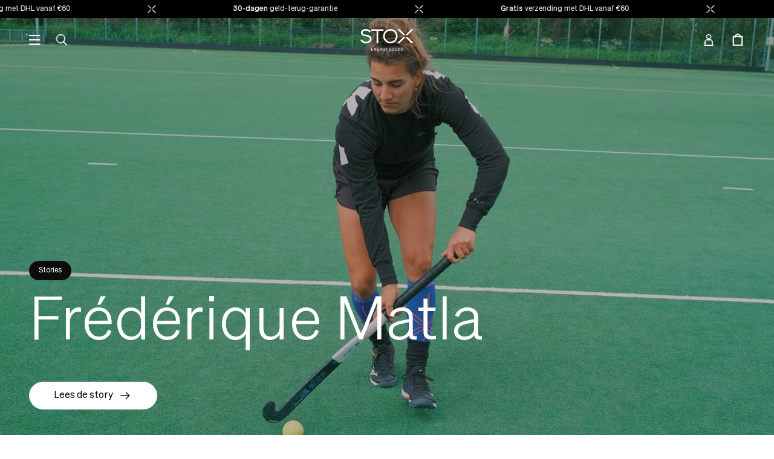

--- FILE ---
content_type: text/html; charset=utf-8
request_url: https://stoxenergy.com/nl/blogs/verhalen
body_size: 40227
content:
<!doctype html>
<html
  class="no-js"
  lang="nl-NL"
  data-country="NL"
>
  <head>
	<script src="//stoxenergy.com/cdn/shop/files/pandectes-rules.js?v=235905954830003614" defer></script><meta charset="utf-8">
    <meta http-equiv="X-UA-Compatible" content="IE=edge">
    <meta name="viewport" content="width=device-width,initial-scale=1">
    <meta name="theme-color" content=""><link rel="canonical" href="https://stoxenergy.com/nl/blogs/verhalen"><link rel="icon" type="image/png" href="//stoxenergy.com/cdn/shop/files/317529261_204764958582967_5286661280988231584_n_32x32.jpg?v=1676983232"><title>Blogs - Verhalen | STOX Energy Socks</title>
      
        <meta name="description" content="Lees inspirerende verhalen over sport, gezondheid en welzijn op onze Stories pagina. Ontdek hoe compressiesokken je prestaties kunnen verbeteren.">
      
    


<meta property="og:site_name" content="STOX Energy Socks">
<meta property="og:url" content="https://stoxenergy.com/nl/blogs/verhalen">
<meta property="og:title" content="Blogs - Verhalen | STOX Energy Socks">
<meta property="og:type" content="website">
<meta property="og:description" content="Lees inspirerende verhalen over sport, gezondheid en welzijn op onze Stories pagina. Ontdek hoe compressiesokken je prestaties kunnen verbeteren."><meta name="twitter:card" content="summary_large_image">
<meta name="twitter:title" content="Blogs - Verhalen | STOX Energy Socks">
<meta name="twitter:description" content="Lees inspirerende verhalen over sport, gezondheid en welzijn op onze Stories pagina. Ontdek hoe compressiesokken je prestaties kunnen verbeteren.">


<meta name="theme-color" content="#ffffff" media="(prefers-color-scheme: light)">
<meta name="theme-color" content="#0c0c0c" media="(prefers-color-scheme: dark)"><link href="//stoxenergy.com/cdn/shop/t/192/assets/Sohne-Buch.woff2?v=35918548982899911531761829680" as="font" type="font/woff2" crossorigin="anonymous" rel="preload">
<style>
  @font-face {
    font-display: swap;
    font-family: "Sohne";
    font-weight: 300;
    src: url("//stoxenergy.com/cdn/shop/t/192/assets/Sohne-Leicht.woff2?v=44637124995456521851761829675") format("woff2");
  }
  @font-face {
    font-display: swap;
    font-family: "Sohne";
    font-weight: 400;
    src: url("//stoxenergy.com/cdn/shop/t/192/assets/Sohne-Buch.woff2?v=35918548982899911531761829680") format("woff2");
  }
  @font-face {
    font-display: optional;
    font-family: "Sohne";
    font-weight: 700;
    src: url("//stoxenergy.com/cdn/shop/t/192/assets/Sohne-Kraftig.woff2?v=102707197096334885731761829681") format("woff2");
  }
</style>
<link href="//stoxenergy.com/cdn/shop/t/192/assets/index.css?v=90068518527128389341768830196" rel="stylesheet" type="text/css" media="all" />
<link href="//stoxenergy.com/cdn/shop/t/192/assets/stories.css?v=8467663829776043831761829678" rel="stylesheet" type="text/css" media="all" />
<script>
  window.Stox = {
    theme: {
      strings: {
        product: {
          add_to_cart: "In winkelwagen",
          pre_order: "Pre-order",
          adding_to_cart: "Toevoegen aan winkelwagen",
          added_to_cart: "Toegevoegd aan winkelwagen",
          in_stock: "Vóór 23u59 besteld, binnen 1-3 werkdagen bezorgd",
          out_of_stock: "Niet op voorraad",
          out_of_stock_text: "Niet op voorraad",
          pre_order_text: "Verwachte verzenddatum: nog te bepalen",
          almost_sold_out: "Bijna uitverkocht",
          notify_me: "Geef me een seintje",
          notify_me_cta: "Geef seintje",
          unavailable: "Uitverkocht",
        },
        cart: {
          empty: "Je winkelwagen is momenteel leeg"
        }
      }
    },
    routes: {
      cart: "/nl/cart",
      cartAdd: "/nl/cart/add",
      cartChange: "/nl/cart/change",
      cartUpdate: "/nl/cart/update",
      cartClear: "/nl/cart/clear"
    },
    cart: {
      gift_wrapping: ""
    },
   money_format: "€{{amount_with_comma_separator}}",
    money_separator: "€0,00",
    locale: {"shop_locale":{"locale":"nl","enabled":true,"primary":false,"published":true}},
    design_mode: false,
    country: "NL",
  }
</script>
<script>window.performance && window.performance.mark && window.performance.mark('shopify.content_for_header.start');</script><meta name="facebook-domain-verification" content="9h4lna3cw9z83r6kz2vz4o1249p47x">
<meta id="shopify-digital-wallet" name="shopify-digital-wallet" content="/7943323745/digital_wallets/dialog">
<meta name="shopify-checkout-api-token" content="7af4d81d7d661cb7b3b7258716b4f2f0">
<meta id="in-context-paypal-metadata" data-shop-id="7943323745" data-venmo-supported="false" data-environment="production" data-locale="nl_NL" data-paypal-v4="true" data-currency="EUR">
<link rel="alternate" type="application/atom+xml" title="Feed" href="/nl/blogs/verhalen.atom" />
<link rel="alternate" hreflang="x-default" href="https://stoxenergy.com/blogs/stories">
<link rel="alternate" hreflang="en-GB" href="https://stoxenergy.com/en-gb/blogs/stories">
<link rel="alternate" hreflang="en-GG" href="https://stoxenergy.com/en-gb/blogs/stories">
<link rel="alternate" hreflang="en-IM" href="https://stoxenergy.com/en-gb/blogs/stories">
<link rel="alternate" hreflang="en-JE" href="https://stoxenergy.com/en-gb/blogs/stories">
<link rel="alternate" hreflang="nl-BE" href="https://stoxenergy.com/nl-be/blogs/verhalen">
<link rel="alternate" hreflang="fr-BE" href="https://stoxenergy.com/fr-be/blogs/histoires">
<link rel="alternate" hreflang="en-BE" href="https://stoxenergy.com/en-be/blogs/stories">
<link rel="alternate" hreflang="de-DE" href="https://stoxenergy.com/de-de/blogs/geschichten">
<link rel="alternate" hreflang="en-DE" href="https://stoxenergy.com/en-de/blogs/stories">
<link rel="alternate" hreflang="fr-FR" href="https://stoxenergy.com/fr-fr/blogs/histoires">
<link rel="alternate" hreflang="en-FR" href="https://stoxenergy.com/en-fr/blogs/stories">
<link rel="alternate" hreflang="it-IT" href="https://stoxenergy.com/it-it/blogs/storie">
<link rel="alternate" hreflang="de-AT" href="https://stoxenergy.com/de-at/blogs/geschichten">
<link rel="alternate" hreflang="en-PL" href="https://stoxenergy.com/en-pl/blogs/stories">
<link rel="alternate" hreflang="en-US" href="https://stoxenergy.com/en-us/blogs/stories">
<link rel="alternate" hreflang="en-DK" href="https://stoxenergy.com/en-dk/blogs/stories">
<link rel="alternate" hreflang="en-SE" href="https://stoxenergy.com/en-se/blogs/stories">
<link rel="alternate" hreflang="en-CH" href="https://stoxenergy.com/en-ch/blogs/stories">
<link rel="alternate" hreflang="de-CH" href="https://stoxenergy.com/de-ch/blogs/geschichten">
<link rel="alternate" hreflang="fr-CH" href="https://stoxenergy.com/fr-ch/blogs/histoires">
<link rel="alternate" hreflang="en-NL" href="https://stoxenergy.com/blogs/stories">
<link rel="alternate" hreflang="nl-NL" href="https://stoxenergy.com/nl/blogs/verhalen">
<script async="async" src="/checkouts/internal/preloads.js?locale=nl-NL"></script>
<script id="shopify-features" type="application/json">{"accessToken":"7af4d81d7d661cb7b3b7258716b4f2f0","betas":["rich-media-storefront-analytics"],"domain":"stoxenergy.com","predictiveSearch":true,"shopId":7943323745,"locale":"nl"}</script>
<script>var Shopify = Shopify || {};
Shopify.shop = "stoxsocks.myshopify.com";
Shopify.locale = "nl";
Shopify.currency = {"active":"EUR","rate":"1.0"};
Shopify.country = "NL";
Shopify.theme = {"name":"stox-shopify\/main-latest","id":188559425873,"schema_name":"Dawn","schema_version":"1.0.0","theme_store_id":null,"role":"main"};
Shopify.theme.handle = "null";
Shopify.theme.style = {"id":null,"handle":null};
Shopify.cdnHost = "stoxenergy.com/cdn";
Shopify.routes = Shopify.routes || {};
Shopify.routes.root = "/nl/";</script>
<script type="module">!function(o){(o.Shopify=o.Shopify||{}).modules=!0}(window);</script>
<script>!function(o){function n(){var o=[];function n(){o.push(Array.prototype.slice.apply(arguments))}return n.q=o,n}var t=o.Shopify=o.Shopify||{};t.loadFeatures=n(),t.autoloadFeatures=n()}(window);</script>
<script id="shop-js-analytics" type="application/json">{"pageType":"blog"}</script>
<script defer="defer" async type="module" src="//stoxenergy.com/cdn/shopifycloud/shop-js/modules/v2/client.init-shop-cart-sync_C6i3jkHJ.nl.esm.js"></script>
<script defer="defer" async type="module" src="//stoxenergy.com/cdn/shopifycloud/shop-js/modules/v2/chunk.common_BswcWXXM.esm.js"></script>
<script type="module">
  await import("//stoxenergy.com/cdn/shopifycloud/shop-js/modules/v2/client.init-shop-cart-sync_C6i3jkHJ.nl.esm.js");
await import("//stoxenergy.com/cdn/shopifycloud/shop-js/modules/v2/chunk.common_BswcWXXM.esm.js");

  window.Shopify.SignInWithShop?.initShopCartSync?.({"fedCMEnabled":true,"windoidEnabled":true});

</script>
<script>(function() {
  var isLoaded = false;
  function asyncLoad() {
    if (isLoaded) return;
    isLoaded = true;
    var urls = ["https:\/\/tseish-app.connect.trustedshops.com\/esc.js?apiBaseUrl=aHR0cHM6Ly90c2Vpc2gtYXBwLmNvbm5lY3QudHJ1c3RlZHNob3BzLmNvbQ==\u0026instanceId=c3RveHNvY2tzLm15c2hvcGlmeS5jb20=\u0026shop=stoxsocks.myshopify.com"];
    for (var i = 0; i < urls.length; i++) {
      var s = document.createElement('script');
      s.type = 'text/javascript';
      s.async = true;
      s.src = urls[i];
      var x = document.getElementsByTagName('script')[0];
      x.parentNode.insertBefore(s, x);
    }
  };
  if(window.attachEvent) {
    window.attachEvent('onload', asyncLoad);
  } else {
    window.addEventListener('load', asyncLoad, false);
  }
})();</script>
<script id="__st">var __st={"a":7943323745,"offset":3600,"reqid":"6bfb55fb-87aa-49ec-a0ca-a04fb5242894-1768874336","pageurl":"stoxenergy.com\/nl\/blogs\/verhalen","s":"blogs-78413135969","u":"d97c26bf5005","p":"blog","rtyp":"blog","rid":78413135969};</script>
<script>window.ShopifyPaypalV4VisibilityTracking = true;</script>
<script id="captcha-bootstrap">!function(){'use strict';const t='contact',e='account',n='new_comment',o=[[t,t],['blogs',n],['comments',n],[t,'customer']],c=[[e,'customer_login'],[e,'guest_login'],[e,'recover_customer_password'],[e,'create_customer']],r=t=>t.map((([t,e])=>`form[action*='/${t}']:not([data-nocaptcha='true']) input[name='form_type'][value='${e}']`)).join(','),a=t=>()=>t?[...document.querySelectorAll(t)].map((t=>t.form)):[];function s(){const t=[...o],e=r(t);return a(e)}const i='password',u='form_key',d=['recaptcha-v3-token','g-recaptcha-response','h-captcha-response',i],f=()=>{try{return window.sessionStorage}catch{return}},m='__shopify_v',_=t=>t.elements[u];function p(t,e,n=!1){try{const o=window.sessionStorage,c=JSON.parse(o.getItem(e)),{data:r}=function(t){const{data:e,action:n}=t;return t[m]||n?{data:e,action:n}:{data:t,action:n}}(c);for(const[e,n]of Object.entries(r))t.elements[e]&&(t.elements[e].value=n);n&&o.removeItem(e)}catch(o){console.error('form repopulation failed',{error:o})}}const l='form_type',E='cptcha';function T(t){t.dataset[E]=!0}const w=window,h=w.document,L='Shopify',v='ce_forms',y='captcha';let A=!1;((t,e)=>{const n=(g='f06e6c50-85a8-45c8-87d0-21a2b65856fe',I='https://cdn.shopify.com/shopifycloud/storefront-forms-hcaptcha/ce_storefront_forms_captcha_hcaptcha.v1.5.2.iife.js',D={infoText:'Beschermd door hCaptcha',privacyText:'Privacy',termsText:'Voorwaarden'},(t,e,n)=>{const o=w[L][v],c=o.bindForm;if(c)return c(t,g,e,D).then(n);var r;o.q.push([[t,g,e,D],n]),r=I,A||(h.body.append(Object.assign(h.createElement('script'),{id:'captcha-provider',async:!0,src:r})),A=!0)});var g,I,D;w[L]=w[L]||{},w[L][v]=w[L][v]||{},w[L][v].q=[],w[L][y]=w[L][y]||{},w[L][y].protect=function(t,e){n(t,void 0,e),T(t)},Object.freeze(w[L][y]),function(t,e,n,w,h,L){const[v,y,A,g]=function(t,e,n){const i=e?o:[],u=t?c:[],d=[...i,...u],f=r(d),m=r(i),_=r(d.filter((([t,e])=>n.includes(e))));return[a(f),a(m),a(_),s()]}(w,h,L),I=t=>{const e=t.target;return e instanceof HTMLFormElement?e:e&&e.form},D=t=>v().includes(t);t.addEventListener('submit',(t=>{const e=I(t);if(!e)return;const n=D(e)&&!e.dataset.hcaptchaBound&&!e.dataset.recaptchaBound,o=_(e),c=g().includes(e)&&(!o||!o.value);(n||c)&&t.preventDefault(),c&&!n&&(function(t){try{if(!f())return;!function(t){const e=f();if(!e)return;const n=_(t);if(!n)return;const o=n.value;o&&e.removeItem(o)}(t);const e=Array.from(Array(32),(()=>Math.random().toString(36)[2])).join('');!function(t,e){_(t)||t.append(Object.assign(document.createElement('input'),{type:'hidden',name:u})),t.elements[u].value=e}(t,e),function(t,e){const n=f();if(!n)return;const o=[...t.querySelectorAll(`input[type='${i}']`)].map((({name:t})=>t)),c=[...d,...o],r={};for(const[a,s]of new FormData(t).entries())c.includes(a)||(r[a]=s);n.setItem(e,JSON.stringify({[m]:1,action:t.action,data:r}))}(t,e)}catch(e){console.error('failed to persist form',e)}}(e),e.submit())}));const S=(t,e)=>{t&&!t.dataset[E]&&(n(t,e.some((e=>e===t))),T(t))};for(const o of['focusin','change'])t.addEventListener(o,(t=>{const e=I(t);D(e)&&S(e,y())}));const B=e.get('form_key'),M=e.get(l),P=B&&M;t.addEventListener('DOMContentLoaded',(()=>{const t=y();if(P)for(const e of t)e.elements[l].value===M&&p(e,B);[...new Set([...A(),...v().filter((t=>'true'===t.dataset.shopifyCaptcha))])].forEach((e=>S(e,t)))}))}(h,new URLSearchParams(w.location.search),n,t,e,['guest_login'])})(!0,!0)}();</script>
<script integrity="sha256-4kQ18oKyAcykRKYeNunJcIwy7WH5gtpwJnB7kiuLZ1E=" data-source-attribution="shopify.loadfeatures" defer="defer" src="//stoxenergy.com/cdn/shopifycloud/storefront/assets/storefront/load_feature-a0a9edcb.js" crossorigin="anonymous"></script>
<script data-source-attribution="shopify.dynamic_checkout.dynamic.init">var Shopify=Shopify||{};Shopify.PaymentButton=Shopify.PaymentButton||{isStorefrontPortableWallets:!0,init:function(){window.Shopify.PaymentButton.init=function(){};var t=document.createElement("script");t.src="https://stoxenergy.com/cdn/shopifycloud/portable-wallets/latest/portable-wallets.nl.js",t.type="module",document.head.appendChild(t)}};
</script>
<script data-source-attribution="shopify.dynamic_checkout.buyer_consent">
  function portableWalletsHideBuyerConsent(e){var t=document.getElementById("shopify-buyer-consent"),n=document.getElementById("shopify-subscription-policy-button");t&&n&&(t.classList.add("hidden"),t.setAttribute("aria-hidden","true"),n.removeEventListener("click",e))}function portableWalletsShowBuyerConsent(e){var t=document.getElementById("shopify-buyer-consent"),n=document.getElementById("shopify-subscription-policy-button");t&&n&&(t.classList.remove("hidden"),t.removeAttribute("aria-hidden"),n.addEventListener("click",e))}window.Shopify?.PaymentButton&&(window.Shopify.PaymentButton.hideBuyerConsent=portableWalletsHideBuyerConsent,window.Shopify.PaymentButton.showBuyerConsent=portableWalletsShowBuyerConsent);
</script>
<script data-source-attribution="shopify.dynamic_checkout.cart.bootstrap">document.addEventListener("DOMContentLoaded",(function(){function t(){return document.querySelector("shopify-accelerated-checkout-cart, shopify-accelerated-checkout")}if(t())Shopify.PaymentButton.init();else{new MutationObserver((function(e,n){t()&&(Shopify.PaymentButton.init(),n.disconnect())})).observe(document.body,{childList:!0,subtree:!0})}}));
</script>
<link id="shopify-accelerated-checkout-styles" rel="stylesheet" media="screen" href="https://stoxenergy.com/cdn/shopifycloud/portable-wallets/latest/accelerated-checkout-backwards-compat.css" crossorigin="anonymous">
<style id="shopify-accelerated-checkout-cart">
        #shopify-buyer-consent {
  margin-top: 1em;
  display: inline-block;
  width: 100%;
}

#shopify-buyer-consent.hidden {
  display: none;
}

#shopify-subscription-policy-button {
  background: none;
  border: none;
  padding: 0;
  text-decoration: underline;
  font-size: inherit;
  cursor: pointer;
}

#shopify-subscription-policy-button::before {
  box-shadow: none;
}

      </style>

<script>window.performance && window.performance.mark && window.performance.mark('shopify.content_for_header.end');</script>
    
    <script>
      (function(H){H.className=H.className.replace(/\bno-js\b/,'js')})(document.documentElement)
    </script>
    <script>
               window.addEventListener('load',
        (function myFunction() {
        var element = document.getElementById("body");
        element.classList.remove("loading_website");
      }), false);
    </script>


  <script type="application/ld+json">
  {
    "@context": "https://schema.org",
    "@type": "BreadcrumbList",
  "itemListElement": [{
      "@type": "ListItem",
      "position": 1,
      "name": "Home",
      "item": "https://stoxenergy.com"
    },{
          "@type": "ListItem",
          "position": 2,
          "name": "Stories",
          "item": "https://stoxenergy.com/nl/blogs/verhalen"
        }]
  }
  </script>


<!-- BEGIN app block: shopify://apps/pandectes-gdpr/blocks/banner/58c0baa2-6cc1-480c-9ea6-38d6d559556a -->
  
    
      <!-- TCF is active, scripts are loaded above -->
      
        <script>
          if (!window.PandectesRulesSettings) {
            window.PandectesRulesSettings = {"store":{"id":7943323745,"adminMode":false,"headless":false,"storefrontRootDomain":"","checkoutRootDomain":"","storefrontAccessToken":""},"banner":{"revokableTrigger":false,"cookiesBlockedByDefault":"7","hybridStrict":false,"isActive":true},"geolocation":{"brOnly":false,"caOnly":false,"chOnly":false,"euOnly":false,"jpOnly":false,"thOnly":false,"canadaOnly":false,"canadaLaw25":false,"canadaPipeda":false,"globalVisibility":true},"blocker":{"isActive":true,"googleConsentMode":{"isActive":false,"id":"","analyticsId":"","onlyGtm":false,"adwordsId":"","adStorageCategory":4,"analyticsStorageCategory":2,"functionalityStorageCategory":1,"personalizationStorageCategory":1,"securityStorageCategory":0,"customEvent":true,"redactData":true,"urlPassthrough":false,"dataLayerProperty":"dataLayer","waitForUpdate":500,"useNativeChannel":false,"debugMode":false},"facebookPixel":{"isActive":false,"id":"","ldu":false},"microsoft":{"isActive":false,"uetTags":""},"clarity":{"isActive":true,"id":"pr69mmm5tf"},"rakuten":{"isActive":false,"cmp":false,"ccpa":false},"gpcIsActive":false,"klaviyoIsActive":false,"defaultBlocked":7,"patterns":{"whiteList":[],"blackList":{"1":[],"2":["bgmin.cdn.billygrace.com"],"4":["richpanel.com","clarity.ms"],"8":[]},"iframesWhiteList":[],"iframesBlackList":{"1":[],"2":[],"4":[],"8":[]},"beaconsWhiteList":[],"beaconsBlackList":{"1":[],"2":[],"4":[],"8":[]}}}};
            const rulesScript = document.createElement('script');
            window.PandectesRulesSettings.auto = true;
            rulesScript.src = "https://cdn.shopify.com/extensions/019bd5ea-1b0e-7a2f-9987-841d0997d3f9/gdpr-230/assets/pandectes-rules.js";
            const firstChild = document.head.firstChild;
            document.head.insertBefore(rulesScript, firstChild);
          }
        </script>
      
      <script>
        
          window.PandectesSettings = {"store":{"id":7943323745,"plan":"premium","theme":"stox-shopify/main-latest","primaryLocale":"en","adminMode":false,"headless":false,"storefrontRootDomain":"","checkoutRootDomain":"","storefrontAccessToken":""},"tsPublished":1765800338,"declaration":{"showPurpose":false,"showProvider":false,"showDateGenerated":true},"language":{"unpublished":[],"languageMode":"Multilingual","fallbackLanguage":"en","languageDetection":"locale","languagesSupported":["nl","fr","de","it"]},"texts":{"managed":{"headerText":{"de":"Wir respektieren deine Privatsphäre","en":"Cookie Settings","fr":"Nous respectons votre vie privée","it":"Rispettiamo la tua privacy","nl":"Cookies"},"consentText":{"de":"Diese Website verwendet Cookies, um Ihnen das beste Erlebnis zu bieten.","en":"We use first-party and third-party cookies for analytical purposes and to show you advertising related to your preferences, based on your browsing habits and profile. You can configure or block cookies by clicking on “Settings”. You can also accept all cookies by clicking on “Accept”. For more information, please consult our Cookie Policy.","fr":"Ce site utilise des cookies pour vous garantir la meilleure expérience.","it":"Questo sito web utilizza i cookie per assicurarti la migliore esperienza.","nl":"Wij gebruiken cookies en vergelijkbare technieken zoals link-tracking om het bezoek aan onze website voor jou nog makkelijker en persoonlijker te maken. Als je niet akkoord gaat, plaatsen wij alleen essentiële cookies om de website te laten werken."},"linkText":{"de":"Mehr erfahren","en":"Read more","fr":"Apprendre encore plus","it":"Scopri di più","nl":"Lees meer"},"imprintText":{"de":"Impressum","en":"Imprint","fr":"Imprimer","it":"Impronta","nl":"Afdruk"},"googleLinkText":{"de":"Googles Datenschutzbestimmungen","en":"Google's Privacy Terms","fr":"Conditions de confidentialité de Google","it":"Termini sulla privacy di Google","nl":"Privacyvoorwaarden van Google"},"allowButtonText":{"de":"Annehmen","en":"Accept","fr":"J'accepte","it":"Accettare","nl":"Accepteer"},"denyButtonText":{"de":"Ablehnen","en":"Decline","fr":"Déclin","it":"Declino","nl":"Weigeren"},"dismissButtonText":{"de":"Okay","en":"Ok","fr":"D'accord","it":"Ok","nl":"OK"},"leaveSiteButtonText":{"de":"Diese Seite verlassen","en":"Leave this site","fr":"Quitter ce site","it":"Lascia questo sito","nl":"Verlaat deze site"},"preferencesButtonText":{"de":"Einstellungen","en":"Settings","fr":"Préférences","it":"Preferenze","nl":"Voorkeuren"},"cookiePolicyText":{"de":"Cookie-Richtlinie","en":"Cookie policy","fr":"Politique de cookies","it":"Gestione dei Cookie","nl":"Cookie beleid"},"preferencesPopupTitleText":{"de":"Einwilligungseinstellungen verwalten","en":"Privacy Preference Center","fr":"Gérer les préférences de consentement","it":"Gestire le preferenze di consenso","nl":"STOX Voorkeurenmenu"},"preferencesPopupIntroText":{"de":"Wir verwenden Cookies, um die Funktionalität der Website zu optimieren, die Leistung zu analysieren und Ihnen ein personalisiertes Erlebnis zu bieten. Einige Cookies sind für den ordnungsgemäßen Betrieb der Website unerlässlich. Diese Cookies können nicht deaktiviert werden. In diesem Fenster können Sie Ihre Präferenzen für Cookies verwalten.","en":"Cookies and other similar technologies are an essential part of how our website works. The main goal of cookies is to make your browsing experience easier and more efficient and to improve our services and the website itself. Likewise, we use cookies to show you targeted advertising when you visit third-party websites and apps. Here, you will find all the information on the cookies we use. Furthermore, you will be able to activate and/or deactivate them according to your preferences, except for any cookies that are strictly necessary for the functioning of the website. Keep in mind that blocking certain cookies may affect your experience on the website, as well as its functioning. By clicking “Confirm my preferences”, the cookies selection you have made will be saved. If you have not selected any options, clicking this button will be the same as blocking all cookies. For more information, please consult our Cookie Policy or Google's Privacy Policy via https://business.safety.google/privacy/.","fr":"Nous utilisons des cookies pour optimiser les fonctionnalités du site Web, analyser les performances et vous offrir une expérience personnalisée. Certains cookies sont indispensables au bon fonctionnement et au bon fonctionnement du site. Ces cookies ne peuvent pas être désactivés. Dans cette fenêtre, vous pouvez gérer votre préférence de cookies.","it":"Utilizziamo i cookie per ottimizzare la funzionalità del sito Web, analizzare le prestazioni e fornire un'esperienza personalizzata all'utente. Alcuni cookie sono essenziali per il funzionamento e il corretto funzionamento del sito web. Questi cookie non possono essere disabilitati. In questa finestra puoi gestire le tue preferenze sui cookie.","nl":"Cookies en andere soortgelijke technologieën zijn een essentieel onderdeel van de werking van onze website. Het belangrijkste doel van cookies is om uw browse-ervaring comfortabeler en efficiënter te maken en om onze diensten en de website zelf te verbeteren. We gebruiken ook cookies om u reclame te tonen die interessant voor u is wanneer u websites en apps van derden bezoekt. Hier kunt u alle informatie verkrijgen over de cookies die wij gebruiken en u kunt ze activeren en/of deactiveren volgens uw voorkeuren, met uitzondering van de cookies die strikt noodzakelijk zijn voor de werking van de website. Houd er rekening mee dat het blokkeren van sommige cookies invloed kan hebben op uw ervaring op de website en de werking van de website."},"preferencesPopupSaveButtonText":{"de":"Auswahl speichern","en":"Confirm my preferences","fr":"Enregistrer les préférences","it":"Salva preferenze","nl":"Mijn keuzes bevestigen"},"preferencesPopupCloseButtonText":{"de":"Schließen","en":"Close","fr":"proche","it":"Chiudere","nl":"Sluiten"},"preferencesPopupAcceptAllButtonText":{"de":"Alles Akzeptieren","en":"Accept all","fr":"Accepter tout","it":"Accettare tutti","nl":"Accepteer alles"},"preferencesPopupRejectAllButtonText":{"de":"Alles ablehnen","en":"Reject all","fr":"Tout rejeter","it":"Rifiuta tutto","nl":"Alleen strikt noodzakelijke cookies"},"cookiesDetailsText":{"de":"Cookie-Details","en":"Cookies details","fr":"Détails des cookies","it":"Dettagli sui cookie","nl":"Cookiegegevens"},"preferencesPopupAlwaysAllowedText":{"de":"Immer erlaubt","en":"Always allowed","fr":"Toujours activé","it":"sempre permesso","nl":"altijd toegestaan"},"accessSectionParagraphText":{"de":"Sie haben das Recht, jederzeit auf Ihre Daten zuzugreifen.","en":"You have the right to request access to your data at any time.","fr":"Vous avez le droit de pouvoir accéder à vos données à tout moment.","it":"Hai il diritto di poter accedere ai tuoi dati in qualsiasi momento.","nl":"U heeft te allen tijde het recht om uw gegevens in te zien."},"accessSectionTitleText":{"de":"Datenübertragbarkeit","en":"Data portability","fr":"Portabilité des données","it":"Portabilità dei dati","nl":"Gegevensportabiliteit"},"accessSectionAccountInfoActionText":{"de":"persönliche Daten","en":"Personal data","fr":"Données personnelles","it":"Dati personali","nl":"Persoonlijke gegevens"},"accessSectionDownloadReportActionText":{"de":"Alle Daten anfordern","en":"Request export","fr":"Tout télécharger","it":"Scarica tutto","nl":"Download alles"},"accessSectionGDPRRequestsActionText":{"de":"Anfragen betroffener Personen","en":"Data subject requests","fr":"Demandes des personnes concernées","it":"Richieste dell'interessato","nl":"Verzoeken van betrokkenen"},"accessSectionOrdersRecordsActionText":{"de":"Aufträge","en":"Orders","fr":"Ordres","it":"Ordini","nl":"Bestellingen"},"rectificationSectionParagraphText":{"de":"Sie haben das Recht, die Aktualisierung Ihrer Daten zu verlangen, wann immer Sie dies für angemessen halten.","en":"You have the right to request your data to be updated whenever you think it is appropriate.","fr":"Vous avez le droit de demander la mise à jour de vos données chaque fois que vous le jugez approprié.","it":"Hai il diritto di richiedere l'aggiornamento dei tuoi dati ogni volta che lo ritieni opportuno.","nl":"U hebt het recht om te vragen dat uw gegevens worden bijgewerkt wanneer u dat nodig acht."},"rectificationSectionTitleText":{"de":"Datenberichtigung","en":"Data Rectification","fr":"Rectification des données","it":"Rettifica dei dati","nl":"Gegevens rectificatie"},"rectificationCommentPlaceholder":{"de":"Beschreiben Sie, was Sie aktualisieren möchten","en":"Describe what you want to be updated","fr":"Décrivez ce que vous souhaitez mettre à jour","it":"Descrivi cosa vuoi che venga aggiornato","nl":"Beschrijf wat u wilt bijwerken"},"rectificationCommentValidationError":{"de":"Kommentar ist erforderlich","en":"Comment is required","fr":"Un commentaire est requis","it":"Il commento è obbligatorio","nl":"Commentaar is verplicht"},"rectificationSectionEditAccountActionText":{"de":"Aktualisierung anfordern","en":"Request an update","fr":"Demander une mise à jour","it":"Richiedi un aggiornamento","nl":"Vraag een update aan"},"erasureSectionTitleText":{"de":"Recht auf Löschung","en":"Right to be forgotten","fr":"Droit à l'oubli","it":"Diritto all'oblio","nl":"Recht om vergeten te worden"},"erasureSectionParagraphText":{"de":"Sie haben das Recht, die Löschung aller Ihrer Daten zu verlangen. Danach können Sie nicht mehr auf Ihr Konto zugreifen.","en":"You have the right to ask all your data to be erased. After that, you will no longer be able to access your account.","fr":"Vous avez le droit de demander que toutes vos données soient effacées. Après cela, vous ne pourrez plus accéder à votre compte.","it":"Hai il diritto di chiedere la cancellazione di tutti i tuoi dati. Dopodiché, non sarai più in grado di accedere al tuo account.","nl":"U heeft het recht om al uw gegevens te laten wissen. Daarna heeft u geen toegang meer tot uw account."},"erasureSectionRequestDeletionActionText":{"de":"Löschung personenbezogener Daten anfordern","en":"Request personal data deletion","fr":"Demander la suppression des données personnelles","it":"Richiedi la cancellazione dei dati personali","nl":"Verzoek om verwijdering van persoonlijke gegevens"},"consentDate":{"de":"Zustimmungsdatum","en":"Consent date","fr":"Date de consentement","it":"Data del consenso","nl":"Toestemmingsdatum"},"consentId":{"de":"Einwilligungs-ID","en":"Consent ID","fr":"ID de consentement","it":"ID di consenso","nl":"Toestemmings-ID"},"consentSectionChangeConsentActionText":{"de":"Einwilligungspräferenz ändern","en":"Change consent preference","fr":"Modifier la préférence de consentement","it":"Modifica la preferenza per il consenso","nl":"Wijzig de toestemmingsvoorkeur"},"consentSectionConsentedText":{"de":"Sie haben der Cookie-Richtlinie dieser Website zugestimmt am","en":"You consented to the cookies policy of this website on","fr":"Vous avez consenti à la politique de cookies de ce site Web sur","it":"Hai acconsentito alla politica sui cookie di questo sito web su","nl":"U heeft ingestemd met het cookiebeleid van deze website op:"},"consentSectionNoConsentText":{"de":"Sie haben der Cookie-Richtlinie dieser Website nicht zugestimmt.","en":"You have not consented to the cookies policy of this website.","fr":"Vous n'avez pas consenti à la politique de cookies de ce site Web.","it":"Non hai acconsentito alla politica sui cookie di questo sito.","nl":"U heeft niet ingestemd met het cookiebeleid van deze website."},"consentSectionTitleText":{"de":"Ihre Cookie-Einwilligung","en":"Your cookie consent","fr":"Votre consentement aux cookies","it":"Il tuo consenso ai cookie","nl":"Uw toestemming voor cookies"},"consentStatus":{"de":"Einwilligungspräferenz","en":"Consent preference","fr":"Préférence de consentement","it":"Preferenza di consenso","nl":"Toestemmingsvoorkeur"},"confirmationFailureMessage":{"de":"Ihre Anfrage wurde nicht bestätigt. Bitte versuchen Sie es erneut und wenn das Problem weiterhin besteht, wenden Sie sich an den Ladenbesitzer, um Hilfe zu erhalten","en":"Your request was not verified. Please try again and if problem persists, contact store owner for assistance","fr":"Votre demande n'a pas été vérifiée. Veuillez réessayer et si le problème persiste, contactez le propriétaire du magasin pour obtenir de l'aide","it":"La tua richiesta non è stata verificata. Riprova e se il problema persiste, contatta il proprietario del negozio per assistenza","nl":"Uw verzoek is niet geverifieerd. Probeer het opnieuw en als het probleem aanhoudt, neem dan contact op met de winkeleigenaar voor hulp"},"confirmationFailureTitle":{"de":"Ein Problem ist aufgetreten","en":"A problem occurred","fr":"Un problème est survenu","it":"Si è verificato un problema","nl":"Er is een probleem opgetreden"},"confirmationSuccessMessage":{"de":"Wir werden uns in Kürze zu Ihrem Anliegen bei Ihnen melden.","en":"We will soon get back to you as to your request.","fr":"Nous reviendrons rapidement vers vous quant à votre demande.","it":"Ti risponderemo presto in merito alla tua richiesta.","nl":"We zullen spoedig contact met u opnemen over uw verzoek."},"confirmationSuccessTitle":{"de":"Ihre Anfrage wurde bestätigt","en":"Your request is verified","fr":"Votre demande est vérifiée","it":"La tua richiesta è verificata","nl":"Uw verzoek is geverifieerd"},"guestsSupportEmailFailureMessage":{"de":"Ihre Anfrage wurde nicht übermittelt. Bitte versuchen Sie es erneut und wenn das Problem weiterhin besteht, wenden Sie sich an den Shop-Inhaber, um Hilfe zu erhalten.","en":"Your request was not submitted. Please try again and if problem persists, contact store owner for assistance.","fr":"Votre demande n'a pas été soumise. Veuillez réessayer et si le problème persiste, contactez le propriétaire du magasin pour obtenir de l'aide.","it":"La tua richiesta non è stata inviata. Riprova e se il problema persiste, contatta il proprietario del negozio per assistenza.","nl":"Uw verzoek is niet ingediend. Probeer het opnieuw en als het probleem aanhoudt, neem dan contact op met de winkeleigenaar voor hulp."},"guestsSupportEmailFailureTitle":{"de":"Ein Problem ist aufgetreten","en":"A problem occurred","fr":"Un problème est survenu","it":"Si è verificato un problema","nl":"Er is een probleem opgetreden"},"guestsSupportEmailPlaceholder":{"de":"E-Mail-Addresse","en":"E-mail address","fr":"Adresse e-mail","it":"Indirizzo email","nl":"E-mailadres"},"guestsSupportEmailSuccessMessage":{"de":"Wenn Sie als Kunde dieses Shops registriert sind, erhalten Sie in Kürze eine E-Mail mit Anweisungen zum weiteren Vorgehen.","en":"If you are registered as a customer of this store, you will soon receive an email with instructions on how to proceed.","fr":"Si vous êtes inscrit en tant que client de ce magasin, vous recevrez bientôt un e-mail avec des instructions sur la marche à suivre.","it":"Se sei registrato come cliente di questo negozio, riceverai presto un'e-mail con le istruzioni su come procedere.","nl":"Als je bent geregistreerd als klant van deze winkel, ontvang je binnenkort een e-mail met instructies over hoe je verder kunt gaan."},"guestsSupportEmailSuccessTitle":{"de":"Vielen Dank für die Anfrage","en":"Thank you for your request","fr":"Merci pour votre requête","it":"Grazie per la vostra richiesta","nl":"dankjewel voor je aanvraag"},"guestsSupportEmailValidationError":{"de":"Email ist ungültig","en":"Email is not valid","fr":"L'email n'est pas valide","it":"L'email non è valida","nl":"E-mail is niet geldig"},"guestsSupportInfoText":{"de":"Bitte loggen Sie sich mit Ihrem Kundenkonto ein, um fortzufahren.","en":"Please login with your customer account to further proceed.","fr":"Veuillez vous connecter avec votre compte client pour continuer.","it":"Effettua il login con il tuo account cliente per procedere ulteriormente.","nl":"Log in met uw klantaccount om verder te gaan."},"submitButton":{"de":"einreichen","en":"Submit","fr":"Soumettre","it":"Invia","nl":"Indienen"},"submittingButton":{"de":"Senden...","en":"Submitting...","fr":"Soumission...","it":"Invio in corso...","nl":"Verzenden..."},"cancelButton":{"de":"Abbrechen","en":"Cancel","fr":"Annuler","it":"Annulla","nl":"Annuleren"},"declIntroText":{"de":"Wir verwenden Cookies, um die Funktionalität der Website zu optimieren, die Leistung zu analysieren und Ihnen ein personalisiertes Erlebnis zu bieten. Einige Cookies sind für den ordnungsgemäßen Betrieb der Website unerlässlich. Diese Cookies können nicht deaktiviert werden. In diesem Fenster können Sie Ihre Präferenzen für Cookies verwalten.","en":"We use cookies to optimize website functionality, analyze the performance, and provide personalized experience to you. Some cookies are essential to make the website operate and function correctly. Those cookies cannot be disabled. In this window you can manage your preference of cookies.","fr":"Nous utilisons des cookies pour optimiser les fonctionnalités du site Web, analyser les performances et vous offrir une expérience personnalisée. Certains cookies sont indispensables au bon fonctionnement et au bon fonctionnement du site Web. Ces cookies ne peuvent pas être désactivés. Dans cette fenêtre, vous pouvez gérer vos préférences en matière de cookies.","it":"Utilizziamo i cookie per ottimizzare la funzionalità del sito Web, analizzare le prestazioni e fornire un&#39;esperienza personalizzata all&#39;utente. Alcuni cookie sono essenziali per far funzionare e funzionare correttamente il sito web. Questi cookie non possono essere disabilitati. In questa finestra puoi gestire le tue preferenze sui cookie.","nl":"We gebruiken cookies om de functionaliteit van de website te optimaliseren, de prestaties te analyseren en u een gepersonaliseerde ervaring te bieden. Sommige cookies zijn essentieel om de website goed te laten werken en correct te laten functioneren. Die cookies kunnen niet worden uitgeschakeld. In dit venster kunt u uw voorkeur voor cookies beheren."},"declName":{"de":"Name","en":"Name","fr":"Nom","it":"Nome","nl":"Naam"},"declPurpose":{"de":"Zweck","en":"Purpose","fr":"But","it":"Scopo","nl":"Doel"},"declType":{"de":"Typ","en":"Type","fr":"Type","it":"Tipo","nl":"Type"},"declRetention":{"de":"Speicherdauer","en":"Retention","fr":"Rétention","it":"Ritenzione","nl":"Behoud"},"declProvider":{"de":"Anbieter","en":"Provider","fr":"Fournisseur","it":"Fornitore","nl":"Aanbieder"},"declFirstParty":{"de":"Erstanbieter","en":"First-party","fr":"Première partie","it":"Prima parte","nl":"Directe"},"declThirdParty":{"de":"Drittanbieter","en":"Third-party","fr":"Tierce partie","it":"Terzo","nl":"Derde partij"},"declSeconds":{"de":"Sekunden","en":"seconds","fr":"secondes","it":"secondi","nl":"seconden"},"declMinutes":{"de":"Minuten","en":"minutes","fr":"minutes","it":"minuti","nl":"minuten"},"declHours":{"de":"Std.","en":"hours","fr":"heures","it":"ore","nl":"uur"},"declDays":{"de":"Tage","en":"days","fr":"jours","it":"giorni","nl":"dagen"},"declWeeks":{"de":"Woche(n)","en":"week(s)","fr":"semaine(s)","it":"settimana(e)","nl":"week(en)"},"declMonths":{"de":"Monate","en":"months","fr":"mois","it":"mesi","nl":"maanden"},"declYears":{"de":"Jahre","en":"years","fr":"années","it":"anni","nl":"jaren"},"declSession":{"de":"Sitzung","en":"Session","fr":"Session","it":"Sessione","nl":"Sessie"},"declDomain":{"de":"Domain","en":"Domain","fr":"Domaine","it":"Dominio","nl":"Domein"},"declPath":{"de":"Weg","en":"Path","fr":"Chemin","it":"Il percorso","nl":"Pad"}},"categories":{"strictlyNecessaryCookiesTitleText":{"de":"Unbedingt erforderlich","en":"Strictly necessary cookies","fr":"Cookies strictement nécessaires","it":"Cookie strettamente necessari","nl":"Strikt noodzakelijke cookies"},"strictlyNecessaryCookiesDescriptionText":{"de":"Diese Cookies sind unerlässlich, damit Sie sich auf der Website bewegen und ihre Funktionen nutzen können, z. B. den Zugriff auf sichere Bereiche der Website. Ohne diese Cookies kann die Website nicht richtig funktionieren.","en":"These cookies are essential in order to enable you to move around the website and use its features, such as accessing secure areas of the website. The website cannot function properly without these cookies.","fr":"Ces cookies sont essentiels pour vous permettre de vous déplacer sur le site Web et d'utiliser ses fonctionnalités, telles que l'accès aux zones sécurisées du site Web. Le site Web ne peut pas fonctionner correctement sans ces cookies.","it":"Questi cookie sono essenziali per consentirti di spostarti all'interno del sito Web e utilizzare le sue funzionalità, come l'accesso alle aree sicure del sito Web. Il sito web non può funzionare correttamente senza questi cookie.","nl":"Deze cookies zijn essentieel om u in staat te stellen door de website te navigeren en de functies ervan te gebruiken, zoals toegang tot beveiligde delen van de website. Zonder deze cookies kan de website niet goed functioneren."},"functionalityCookiesTitleText":{"de":"Funktionale Cookies","en":"Functional cookies","fr":"Cookies fonctionnels","it":"Cookie funzionali","nl":"Functionele cookies"},"functionalityCookiesDescriptionText":{"de":"Diese Cookies ermöglichen es der Website, verbesserte Funktionalität und Personalisierung bereitzustellen. Sie können von uns oder von Drittanbietern gesetzt werden, deren Dienste wir auf unseren Seiten hinzugefügt haben. Wenn Sie diese Cookies nicht zulassen, funktionieren einige oder alle dieser Dienste möglicherweise nicht richtig.","en":"These cookies enable the site to provide enhanced functionality and personalisation. They may be set by us or by third party providers whose services we have added to our pages. If you do not allow these cookies then some or all of these services may not function properly.","fr":"Ces cookies permettent au site de fournir des fonctionnalités et une personnalisation améliorées. Ils peuvent être définis par nous ou par des fournisseurs tiers dont nous avons ajouté les services à nos pages. Si vous n'autorisez pas ces cookies, certains ou tous ces services peuvent ne pas fonctionner correctement.","it":"Questi cookie consentono al sito di fornire funzionalità e personalizzazione avanzate. Possono essere impostati da noi o da fornitori di terze parti i cui servizi abbiamo aggiunto alle nostre pagine. Se non consenti questi cookie, alcuni o tutti questi servizi potrebbero non funzionare correttamente.","nl":"Deze cookies stellen de site in staat om verbeterde functionaliteit en personalisatie te bieden. Ze kunnen worden ingesteld door ons of door externe providers wiens diensten we aan onze pagina's hebben toegevoegd. Als u deze cookies niet toestaat, werken sommige of al deze diensten mogelijk niet correct."},"performanceCookiesTitleText":{"de":"Performance-Cookies","en":"Performance cookies","fr":"Cookies de performances","it":"Cookie di prestazione","nl":"Prestatiecookies"},"performanceCookiesDescriptionText":{"de":"Diese Cookies ermöglichen es uns, die Leistung unserer Website zu überwachen und zu verbessern. Sie ermöglichen es uns beispielsweise, Besuche zu zählen, Verkehrsquellen zu identifizieren und zu sehen, welche Teile der Website am beliebtesten sind.","en":"These cookies enable us to monitor and improve the performance of our website. For example, they allow us to count visits, identify traffic sources and see which parts of the site are most popular.","fr":"Ces cookies nous permettent de surveiller et d'améliorer les performances de notre site Web. Par exemple, ils nous permettent de compter les visites, d'identifier les sources de trafic et de voir quelles parties du site sont les plus populaires.","it":"Questi cookie ci consentono di monitorare e migliorare le prestazioni del nostro sito web. Ad esempio, ci consentono di contare le visite, identificare le sorgenti di traffico e vedere quali parti del sito sono più popolari.","nl":"Deze cookies stellen ons in staat om de prestaties van onze website te monitoren en te verbeteren. Ze stellen ons bijvoorbeeld in staat om bezoeken te tellen, verkeersbronnen te identificeren en te zien welke delen van de site het populairst zijn."},"targetingCookiesTitleText":{"de":"Targeting-Cookies","en":"Targeting cookies","fr":"Ciblage des cookies","it":"Cookie mirati","nl":"Targeting-cookies"},"targetingCookiesDescriptionText":{"de":"Diese Cookies können von unseren Werbepartnern über unsere Website gesetzt werden. Sie können von diesen Unternehmen verwendet werden, um ein Profil Ihrer Interessen zu erstellen und Ihnen relevante Werbung auf anderen Websites anzuzeigen. Sie speichern keine direkten personenbezogenen Daten, sondern basieren auf der eindeutigen Identifizierung Ihres Browsers und Ihres Internetgeräts. Wenn Sie diese Cookies nicht zulassen, erleben Sie weniger zielgerichtete Werbung.","en":"These cookies may be set through our site by our advertising partners. They may be used by those companies to build a profile of your interests and show you relevant adverts on other sites.    They do not store directly personal information, but are based on uniquely identifying your browser and internet device. If you do not allow these cookies, you will experience less targeted advertising.","fr":"Ces cookies peuvent être installés via notre site par nos partenaires publicitaires. Ils peuvent être utilisés par ces sociétés pour établir un profil de vos intérêts et vous montrer des publicités pertinentes sur d'autres sites. Ils ne stockent pas directement d'informations personnelles, mais sont basés sur l'identification unique de votre navigateur et de votre appareil Internet. Si vous n'autorisez pas ces cookies, vous bénéficierez d'une publicité moins ciblée.","it":"Questi cookie possono essere impostati attraverso il nostro sito dai nostri partner pubblicitari. Possono essere utilizzati da tali società per creare un profilo dei tuoi interessi e mostrarti annunci pertinenti su altri siti. Non memorizzano direttamente informazioni personali, ma si basano sull'identificazione univoca del browser e del dispositivo Internet. Se non consenti questi cookie, sperimenterai pubblicità meno mirata.","nl":"Deze cookies kunnen via onze site worden geplaatst door onze advertentiepartners. Ze kunnen door die bedrijven worden gebruikt om een profiel van uw interesses op te bouwen en u relevante advertenties op andere sites te tonen. Ze slaan geen directe persoonlijke informatie op, maar zijn gebaseerd op de unieke identificatie van uw browser en internetapparaat. Als je deze cookies niet toestaat, krijg je minder gerichte advertenties te zien."},"unclassifiedCookiesTitleText":{"de":"Unklassifizierte Cookies","en":"Unclassified cookies","fr":"Cookies non classés","it":"Cookie non classificati","nl":"Niet-geclassificeerde cookies"},"unclassifiedCookiesDescriptionText":{"de":"Unklassifizierte Cookies sind Cookies, die wir gerade zusammen mit den Anbietern einzelner Cookies klassifizieren.","en":"Unclassified cookies are cookies that we are in the process of classifying, together with the providers of individual cookies.","fr":"Les cookies non classés sont des cookies que nous sommes en train de classer avec les fournisseurs de cookies individuels.","it":"I cookie non classificati sono cookie che stiamo classificando insieme ai fornitori di cookie individuali.","nl":"Niet-geclassificeerde cookies zijn cookies die we aan het classificeren zijn, samen met de aanbieders van individuele cookies."}},"auto":{}},"library":{"previewMode":false,"fadeInTimeout":0,"defaultBlocked":7,"showLink":false,"showImprintLink":false,"showGoogleLink":false,"enabled":true,"cookie":{"expiryDays":365,"secure":true,"domain":""},"dismissOnScroll":false,"dismissOnWindowClick":true,"dismissOnTimeout":false,"palette":{"popup":{"background":"#000000","backgroundForCalculations":{"a":1,"b":0,"g":0,"r":0},"text":"#FFFFFF"},"button":{"background":"#FFFFFF","backgroundForCalculations":{"a":1,"b":255,"g":255,"r":255},"text":"#000000","textForCalculation":{"a":1,"b":0,"g":0,"r":0},"border":"transparent"}},"content":{"href":"/policies/privacy-policy","imprintHref":"/","close":"&#10005;","target":"","logo":""},"window":"<div role=\"dialog\" aria-labelledby=\"cookieconsent:head\" aria-describedby=\"cookieconsent:desc\" id=\"pandectes-banner\" class=\"cc-window-wrapper cc-popup-wrapper\"><div class=\"pd-cookie-banner-window cc-window {{classes}}\">{{children}}</div></div>","compliance":{"custom":"<div class=\"cc-compliance cc-highlight\">{{preferences}}{{allow}}</div>"},"type":"custom","layouts":{"basic":"{{header}}{{message}}{{compliance}}"},"position":"popup","theme":"block","revokable":false,"animateRevokable":false,"revokableReset":false,"revokableLogoUrl":"","revokablePlacement":"bottom-left","revokableMarginHorizontal":15,"revokableMarginVertical":15,"static":false,"autoAttach":true,"hasTransition":true,"blacklistPage":[""],"elements":{"close":"<button aria-label=\"Close\" type=\"button\" class=\"cc-close\">{{close}}</button>","dismiss":"<button type=\"button\" class=\"cc-btn cc-btn-decision cc-dismiss\">{{dismiss}}</button>","allow":"<button type=\"button\" class=\"cc-btn cc-btn-decision cc-allow\">{{allow}}</button>","deny":"<button type=\"button\" class=\"cc-btn cc-btn-decision cc-deny\">{{deny}}</button>","preferences":"<button type=\"button\" class=\"cc-btn cc-settings\" aria-controls=\"pd-cp-preferences\" onclick=\"Pandectes.fn.openPreferences()\">{{preferences}}</button>"}},"geolocation":{"brOnly":false,"caOnly":false,"chOnly":false,"euOnly":false,"jpOnly":false,"thOnly":false,"canadaOnly":false,"canadaLaw25":false,"canadaPipeda":false,"globalVisibility":true},"dsr":{"guestsSupport":false,"accessSectionDownloadReportAuto":false},"banner":{"resetTs":1681392159,"extraCss":"        .cc-banner-logo {max-width: 32em!important;}    @media(min-width: 768px) {.cc-window.cc-floating{max-width: 32em!important;width: 32em!important;}}    .cc-message, .pd-cookie-banner-window .cc-header, .cc-logo {text-align: left}    .cc-window-wrapper{z-index: 2147483647;-webkit-transition: opacity 1s ease;  transition: opacity 1s ease;}    .cc-window{padding: 70px!important;z-index: 2147483647;font-family: Sohne,sans-serif;}    .pd-cookie-banner-window .cc-header{font-family: Sohne,sans-serif;}    .pd-cp-ui{font-family: Sohne,sans-serif; background-color: #000000;color:#FFFFFF;}    button.pd-cp-btn, a.pd-cp-btn{background-color:#FFFFFF;color:#000000!important;}    input + .pd-cp-preferences-slider{background-color: rgba(255, 255, 255, 0.3)}    .pd-cp-scrolling-section::-webkit-scrollbar{background-color: rgba(255, 255, 255, 0.3)}    input:checked + .pd-cp-preferences-slider{background-color: rgba(255, 255, 255, 1)}    .pd-cp-scrolling-section::-webkit-scrollbar-thumb {background-color: rgba(255, 255, 255, 1)}    .pd-cp-ui-close{color:#FFFFFF;}    .pd-cp-preferences-slider:before{background-color: #000000}    .pd-cp-title:before {border-color: #FFFFFF!important}    .pd-cp-preferences-slider{background-color:#FFFFFF}    .pd-cp-toggle{color:#FFFFFF!important}    @media(max-width:699px) {.pd-cp-ui-close-top svg {fill: #FFFFFF}}    .pd-cp-toggle:hover,.pd-cp-toggle:visited,.pd-cp-toggle:active{color:#FFFFFF!important}    .pd-cookie-banner-window {box-shadow: 0 0 18px rgb(0 0 0 / 20%);}  .cc-header {font-size: 35px;line-height: 35px;font-weight: 300;}.cc-btn-decision.cc-deny, .cc-btn.cc-settings, .pd-cp-ui-rejectAll, .pd-cp-ui-rejectAll.pd-cp-btn.pd-cp-btn__small {background: none !important;color: white !important;border: 1px solid #ffffffb0 !important;font-weight: 500;}.cc-btn {border-radius: 100px;}.pd-cp-btn {letter-spacing: normal; border-radius: 100px;  }.cc-floating .cc-compliance > .cc-btn {padding: 10px 0;}cc-floating .cc-message {    margin-bottom: 2em;}.cc-close {    top: 1em;    right: 1em;    font-size: 1.5em;}@media (max-width: 767px) {.cc-window {    padding: 2em!important;} .cc-window-wrapper.cc-popup-wrapper .cc-window   { width: 93%;    margin: 0 auto; }       }","customJavascript":{},"showPoweredBy":false,"logoHeight":40,"revokableTrigger":false,"hybridStrict":false,"cookiesBlockedByDefault":"7","isActive":true,"implicitSavePreferences":false,"cookieIcon":false,"blockBots":false,"showCookiesDetails":true,"hasTransition":true,"blockingPage":false,"showOnlyLandingPage":false,"leaveSiteUrl":"https://www.google.com","linkRespectStoreLang":false},"cookies":{"0":[{"name":"_cmp_a","type":"http","domain":".stoxenergy.com","path":"/","provider":"Shopify","firstParty":true,"retention":"24 hour(s)","session":false,"expires":24,"unit":"declHours","purpose":{"de":"Wird zum Verwalten der Datenschutzeinstellungen des Kunden verwendet.","en":"Used for managing customer privacy settings.","fr":"Utilisé pour gérer les paramètres de confidentialité des clients.","it":"Utilizzato per gestire le impostazioni sulla privacy dei clienti.","nl":"Wordt gebruikt voor het beheren van de privacy-instellingen van klanten."}},{"name":"_y","type":"http","domain":".stoxenergy.com","path":"/","provider":"Shopify","firstParty":false,"retention":"1 year(s)","session":false,"expires":1,"unit":"declYears","purpose":{"en":"Shopify analytics."}},{"name":"_s","type":"http","domain":".stoxenergy.com","path":"/","provider":"Shopify","firstParty":false,"retention":"30 minute(s)","session":false,"expires":30,"unit":"declMinutes","purpose":{"en":"Shopify analytics."}},{"name":"_shopify_s","type":"http","domain":".stoxenergy.com","path":"/","provider":"Shopify","firstParty":false,"retention":"30 minute(s)","session":false,"expires":30,"unit":"declMinutes","purpose":{"de":"Shopify-Analysen.","en":"Shopify analytics.","fr":"Analyses Shopify.","it":"Analisi di Shopify.","nl":"Shopify-analyses."}},{"name":"_shopify_y","type":"http","domain":".stoxenergy.com","path":"/","provider":"Shopify","firstParty":false,"retention":"1 year(s)","session":false,"expires":1,"unit":"declYears","purpose":{"de":"Shopify-Analysen.","en":"Shopify analytics.","fr":"Analyses Shopify.","it":"Analisi di Shopify.","nl":"Shopify-analyses."}},{"name":"_orig_referrer","type":"http","domain":".stoxenergy.com","path":"/","provider":"Shopify","firstParty":false,"retention":"14 day(s)","session":false,"expires":14,"unit":"declDays","purpose":{"de":"Verfolgt Zielseiten.","en":"Tracks landing pages.","fr":"Suit les pages de destination.","it":"Tiene traccia delle pagine di destinazione.","nl":"Volgt bestemmingspagina's."}},{"name":"_landing_page","type":"http","domain":".stoxenergy.com","path":"/","provider":"Shopify","firstParty":false,"retention":"14 day(s)","session":false,"expires":14,"unit":"declDays","purpose":{"de":"Verfolgt Zielseiten.","en":"Tracks landing pages.","fr":"Suit les pages de destination.","it":"Tiene traccia delle pagine di destinazione.","nl":"Volgt bestemmingspagina's."}},{"name":"_shopify_sa_p","type":"http","domain":".stoxenergy.com","path":"/","provider":"Shopify","firstParty":false,"retention":"30 minute(s)","session":false,"expires":30,"unit":"declMinutes","purpose":{"de":"Shopify-Analysen in Bezug auf Marketing und Empfehlungen.","en":"Shopify analytics relating to marketing & referrals.","fr":"Analyses Shopify relatives au marketing et aux références.","it":"Analisi di Shopify relative a marketing e referral.","nl":"Shopify-analyses met betrekking tot marketing en verwijzingen."}},{"name":"_shopify_sa_t","type":"http","domain":".stoxenergy.com","path":"/","provider":"Shopify","firstParty":false,"retention":"30 minute(s)","session":false,"expires":30,"unit":"declMinutes","purpose":{"de":"Shopify-Analysen in Bezug auf Marketing und Empfehlungen.","en":"Shopify analytics relating to marketing & referrals.","fr":"Analyses Shopify relatives au marketing et aux références.","it":"Analisi di Shopify relative a marketing e referral.","nl":"Shopify-analyses met betrekking tot marketing en verwijzingen."}},{"name":"_pandectes_gdpr","type":"http","domain":"secure.stoxenergy.com","path":"/","provider":"Pandectes","firstParty":true,"retention":"1 year(s)","session":false,"expires":1,"unit":"declYears","purpose":{"de":"Wird für die Funktionalität des Cookies-Zustimmungsbanners verwendet.","en":"Used for the functionality of the cookies consent banner.","fr":"Utilisé pour la fonctionnalité de la bannière de consentement aux cookies.","it":"Utilizzato per la funzionalità del banner di consenso ai cookie.","nl":"Gebruikt voor de functionaliteit van de banner voor toestemming voor cookies."}}],"1":[{"name":"_hjSession_573882","type":"http","domain":".stoxenergy.com","path":"/","provider":"Hotjar","firstParty":true,"retention":"30 minute(s)","session":false,"expires":30,"unit":"declMinutes","purpose":{"en":"Used by Hotjar to provide functions across pages."}},{"name":"_hjSessionUser_573882","type":"http","domain":".stoxenergy.com","path":"/","provider":"Hotjar","firstParty":true,"retention":"1 year(s)","session":false,"expires":1,"unit":"declYears","purpose":{"en":"Used by Hotjar to store a unique user ID."}}],"2":[{"name":"_ga","type":"http","domain":".stoxenergy.com","path":"/","provider":"Google","firstParty":true,"retention":"1 year(s)","session":false,"expires":1,"unit":"declYears","purpose":{"de":"Cookie wird von Google Analytics mit unbekannter Funktionalität gesetzt","en":"Cookie is set by Google Analytics with unknown functionality","fr":"Le cookie est défini par Google Analytics avec une fonctionnalité inconnue","it":"Il cookie è impostato da Google Analytics con funzionalità sconosciuta","nl":"Cookie is ingesteld door Google Analytics met onbekende functionaliteit"}},{"name":"_gid","type":"http","domain":".stoxenergy.com","path":"/","provider":"Google","firstParty":true,"retention":"24 hour(s)","session":false,"expires":24,"unit":"declHours","purpose":{"de":"Cookie wird von Google Analytics platziert, um Seitenaufrufe zu zählen und zu verfolgen.","en":"Cookie is placed by Google Analytics to count and track pageviews.","fr":"Le cookie est placé par Google Analytics pour compter et suivre les pages vues.","it":"Il cookie viene inserito da Google Analytics per contare e tenere traccia delle visualizzazioni di pagina.","nl":"Cookie wordt geplaatst door Google Analytics om paginaweergaven te tellen en bij te houden."}},{"name":"_gat","type":"http","domain":".stoxenergy.com","path":"/","provider":"Google","firstParty":true,"retention":"48 second(s)","session":false,"expires":48,"unit":"declSeconds","purpose":{"de":"Cookie wird von Google Analytics platziert, um Anfragen von Bots zu filtern.","en":"Cookie is placed by Google Analytics to filter requests from bots.","fr":"Le cookie est placé par Google Analytics pour filtrer les requêtes des bots.","it":"Il cookie viene inserito da Google Analytics per filtrare le richieste dai bot.","nl":"Cookie wordt geplaatst door Google Analytics om verzoeken van bots te filteren."}}],"4":[{"name":"MUID","type":"http","domain":".bing.com","path":"/","provider":"Microsoft","firstParty":true,"retention":"1 year(s)","session":false,"expires":1,"unit":"declYears","purpose":{"de":"Cookie wird von Microsoft platziert, um Besuche auf Websites zu verfolgen.","en":"Cookie is placed by Microsoft to track visits across websites.","fr":"Le cookie est placé par Microsoft pour suivre les visites sur les sites Web.","it":"Il cookie viene inserito da Microsoft per tenere traccia delle visite sui siti Web.","nl":"Cookie wordt door Microsoft geplaatst om bezoeken aan websites bij te houden."}},{"name":"_gcl_au","type":"http","domain":".stoxenergy.com","path":"/","provider":"Google","firstParty":true,"retention":"90 day(s)","session":false,"expires":90,"unit":"declDays","purpose":{"de":"Cookie wird von Google Tag Manager platziert, um Conversions zu verfolgen.","en":"Cookie is placed by Google Tag Manager to track conversions.","fr":"Le cookie est placé par Google Tag Manager pour suivre les conversions.","it":"Il cookie viene inserito da Google Tag Manager per monitorare le conversioni.","nl":"Cookie wordt geplaatst door Google Tag Manager om conversies bij te houden."}},{"name":"__kla_id","type":"http","domain":"www.stoxenergy.com","path":"/","provider":"Klaviyo","firstParty":true,"retention":"1 year(s)","session":false,"expires":1,"unit":"declYears","purpose":{"de":"Verfolgt, wenn jemand durch eine Klaviyo-E-Mail auf Ihre Website klickt","en":"Tracks when someone clicks through a Klaviyo email to your website","fr":"Suit quand quelqu'un clique sur un e-mail Klaviyo vers votre site Web.","it":"Tiene traccia di quando qualcuno fa clic su un'e-mail di Klaviyo sul tuo sito web","nl":"Houdt bij wanneer iemand door een Klaviyo-e-mail naar uw website klikt"}},{"name":"_uetvid","type":"http","domain":".stoxenergy.com","path":"/","provider":"Bing","firstParty":true,"retention":"1 year(s)","session":false,"expires":1,"unit":"declYears","purpose":{"de":"Wird verwendet, um Besucher auf mehreren Websites zu verfolgen, um relevante Werbung basierend auf den Präferenzen des Besuchers zu präsentieren.","en":"Used to track visitors on multiple websites, in order to present relevant advertisement based on the visitor's preferences.","fr":"Utilisé pour suivre les visiteurs sur plusieurs sites Web, afin de présenter des publicités pertinentes en fonction des préférences du visiteur.","it":"Utilizzato per tracciare i visitatori su più siti Web, al fine di presentare annunci pubblicitari pertinenti in base alle preferenze del visitatore.","nl":"Gebruikt om bezoekers op meerdere websites te volgen, om relevante advertenties te presenteren op basis van de voorkeuren van de bezoeker."}},{"name":"_uetsid","type":"http","domain":".stoxenergy.com","path":"/","provider":"Bing","firstParty":true,"retention":"24 hour(s)","session":false,"expires":24,"unit":"declHours","purpose":{"de":"Dieses Cookie wird von Bing verwendet, um zu bestimmen, welche Anzeigen gezeigt werden sollen, die für den Endbenutzer relevant sein könnten, der die Website durchsucht.","en":"This cookie is used by Bing to determine what ads should be shown that may be relevant to the end user perusing the site.","fr":"Ce cookie est utilisé par Bing pour déterminer les publicités à afficher qui peuvent être pertinentes pour l'utilisateur final qui consulte le site.","it":"Questo cookie viene utilizzato da Bing per determinare quali annunci devono essere mostrati che potrebbero essere rilevanti per l'utente finale che consulta il sito.","nl":"Deze cookie wordt door Bing gebruikt om te bepalen welke advertenties moeten worden weergegeven die relevant kunnen zijn voor de eindgebruiker die de site bekijkt."}},{"name":"_fbp","type":"http","domain":".stoxenergy.com","path":"/","provider":"Facebook","firstParty":true,"retention":"90 day(s)","session":false,"expires":90,"unit":"declDays","purpose":{"de":"Cookie wird von Facebook platziert, um Besuche auf Websites zu verfolgen.","en":"Cookie is placed by Facebook to track visits across websites.","fr":"Le cookie est placé par Facebook pour suivre les visites sur les sites Web.","it":"Il cookie viene inserito da Facebook per tracciare le visite attraverso i siti web.","nl":"Cookie wordt door Facebook geplaatst om bezoeken aan websites bij te houden."}},{"name":"IDE","type":"http","domain":".doubleclick.net","path":"/","provider":"Google","firstParty":true,"retention":"1 year(s)","session":false,"expires":1,"unit":"declYears","purpose":{"de":"Um die Aktionen der Besucher zu messen, nachdem sie sich durch eine Anzeige geklickt haben. Verfällt nach 1 Jahr.","en":"To measure the visitors’ actions after they click through from an advert. Expires after 1 year.","fr":"Pour mesurer les actions des visiteurs après avoir cliqué sur une publicité. Expire après 1 an.","it":"Per misurare le azioni dei visitatori dopo che hanno fatto clic su un annuncio. Scade dopo 1 anno.","nl":"Om de acties van bezoekers te meten nadat ze vanuit een advertentie hebben doorgeklikt. Vervalt na 1 jaar."}},{"name":"test_cookie","type":"http","domain":".doubleclick.net","path":"/","provider":"Google","firstParty":true,"retention":"15 minute(s)","session":false,"expires":15,"unit":"declMinutes","purpose":{"de":"Um die Aktionen der Besucher zu messen, nachdem sie sich durch eine Anzeige geklickt haben. Verfällt nach jedem Besuch.","en":"To measure the visitors’ actions after they click through from an advert. Expires after each visit.","fr":"Pour mesurer les actions des visiteurs après avoir cliqué sur une publicité. Expire après chaque visite.","it":"Per misurare le azioni dei visitatori dopo che hanno fatto clic su un annuncio. Scade dopo ogni visita.","nl":"Om de acties van bezoekers te meten nadat ze vanuit een advertentie hebben doorgeklikt. Vervalt na elk bezoek."}},{"name":"_uetvid","type":"html_local","domain":"https://www.stoxenergy.com","path":"/","provider":"Bing","firstParty":false,"retention":"Local Storage","session":false,"expires":0,"unit":"declDays","purpose":{"de":"Wird verwendet, um Besucher auf mehreren Websites zu verfolgen, um relevante Werbung basierend auf den Präferenzen des Besuchers zu präsentieren.","en":"Used to track visitors on multiple websites, in order to present relevant advertisement based on the visitor's preferences.","fr":"Utilisé pour suivre les visiteurs sur plusieurs sites Web, afin de présenter des publicités pertinentes en fonction des préférences du visiteur.","it":"Utilizzato per tracciare i visitatori su più siti Web, al fine di presentare annunci pubblicitari pertinenti in base alle preferenze del visitatore.","nl":"Gebruikt om bezoekers op meerdere websites te volgen, om relevante advertenties te presenteren op basis van de voorkeuren van de bezoeker."}},{"name":"_uetsid","type":"html_local","domain":"https://www.stoxenergy.com","path":"/","provider":"Bing","firstParty":false,"retention":"Local Storage","session":false,"expires":0,"unit":"declDays","purpose":{"de":"Dieses Cookie wird von Bing verwendet, um zu bestimmen, welche Anzeigen gezeigt werden sollen, die für den Endbenutzer relevant sein könnten, der die Website durchsucht.","en":"This cookie is used by Bing to determine what ads should be shown that may be relevant to the end user perusing the site.","fr":"Ce cookie est utilisé par Bing pour déterminer les publicités à afficher qui peuvent être pertinentes pour l'utilisateur final qui consulte le site.","it":"Questo cookie viene utilizzato da Bing per determinare quali annunci devono essere mostrati che potrebbero essere rilevanti per l'utente finale che consulta il sito.","nl":"Deze cookie wordt door Bing gebruikt om te bepalen welke advertenties moeten worden weergegeven die relevant kunnen zijn voor de eindgebruiker die de site bekijkt."}}],"8":[{"name":"globalId","type":"http","domain":".fbot.me","path":"/","provider":"Unknown","firstParty":true,"retention":"1 year(s)","session":false,"expires":1,"unit":"declYears","purpose":{"en":""}},{"name":"ajs_anonymous_id","type":"http","domain":".stoxenergy.com","path":"/","provider":"Unknown","firstParty":true,"retention":"1 year(s)","session":false,"expires":1,"unit":"declYears","purpose":{"en":""}},{"name":"_hjFirstSeen","type":"http","domain":".stoxenergy.com","path":"/","provider":"Unknown","firstParty":true,"retention":"30 minute(s)","session":false,"expires":30,"unit":"declMinutes","purpose":{"en":""}},{"name":"MR","type":"http","domain":".bat.bing.com","path":"/","provider":"Unknown","firstParty":true,"retention":"7 day(s)","session":false,"expires":7,"unit":"declDays","purpose":{"en":""}},{"name":"_hjIncludedInSessionSample_573882","type":"http","domain":".stoxenergy.com","path":"/","provider":"Unknown","firstParty":true,"retention":"2 minute(s)","session":false,"expires":2,"unit":"declMinutes","purpose":{"en":""}},{"name":"_hjAbsoluteSessionInProgress","type":"http","domain":".stoxenergy.com","path":"/","provider":"Unknown","firstParty":true,"retention":"30 minute(s)","session":false,"expires":30,"unit":"declMinutes","purpose":{"en":""}},{"name":"rbuid","type":"http","domain":".stoxenergy.com","path":"/","provider":"Unknown","firstParty":true,"retention":"30 day(s)","session":false,"expires":30,"unit":"declDays","purpose":{"en":""}},{"name":"_hjIncludedInPageviewSample","type":"http","domain":"www.stoxenergy.com","path":"/","provider":"Unknown","firstParty":true,"retention":"2 minute(s)","session":false,"expires":2,"unit":"declMinutes","purpose":{"en":""}},{"name":"uuid","type":"http","domain":".getrockerbox.com","path":"/","provider":"Unknown","firstParty":true,"retention":"30 day(s)","session":false,"expires":30,"unit":"declDays","purpose":{"en":""}},{"name":"persist:friendbuy-msdk-06192019-root","type":"html_local","domain":"https://www.stoxenergy.com","path":"/","provider":"Unknown","firstParty":false,"retention":"Local Storage","session":false,"expires":0,"unit":"declDays","purpose":{"en":""}},{"name":"RB.uid","type":"html_local","domain":"https://www.stoxenergy.com","path":"/","provider":"Unknown","firstParty":false,"retention":"Local Storage","session":false,"expires":0,"unit":"declDays","purpose":{"en":""}},{"name":"ajs_user_id","type":"html_local","domain":"https://www.stoxenergy.com","path":"/","provider":"Unknown","firstParty":false,"retention":"Local Storage","session":false,"expires":0,"unit":"declDays","purpose":{"en":""}},{"name":"checkouts::stox-uk","type":"html_local","domain":"https://www.stoxenergy.com","path":"/","provider":"Unknown","firstParty":false,"retention":"Local Storage","session":false,"expires":0,"unit":"declDays","purpose":{"en":""}},{"name":"checkouts::stoxsocks","type":"html_local","domain":"https://www.stoxenergy.com","path":"/","provider":"Unknown","firstParty":false,"retention":"Local Storage","session":false,"expires":0,"unit":"declDays","purpose":{"en":""}},{"name":"_uetsid_exp","type":"html_local","domain":"https://www.stoxenergy.com","path":"/","provider":"Unknown","firstParty":false,"retention":"Local Storage","session":false,"expires":0,"unit":"declDays","purpose":{"en":""}},{"name":"ajs_anonymous_id","type":"html_local","domain":"https://www.stoxenergy.com","path":"/","provider":"Unknown","firstParty":false,"retention":"Local Storage","session":false,"expires":0,"unit":"declDays","purpose":{"en":""}},{"name":"_uetvid_exp","type":"html_local","domain":"https://www.stoxenergy.com","path":"/","provider":"Unknown","firstParty":false,"retention":"Local Storage","session":false,"expires":0,"unit":"declDays","purpose":{"en":""}},{"name":"checkouts::stox-usa","type":"html_local","domain":"https://www.stoxenergy.com","path":"/","provider":"Unknown","firstParty":false,"retention":"Local Storage","session":false,"expires":0,"unit":"declDays","purpose":{"en":""}},{"name":"sessionStarted","type":"html_session","domain":"https://www.stoxenergy.com","path":"/","provider":"Unknown","firstParty":false,"retention":"Session","session":false,"expires":0,"unit":"declDays","purpose":{"en":""}},{"name":"RB.sessionId","type":"html_session","domain":"https://www.stoxenergy.com","path":"/","provider":"Unknown","firstParty":false,"retention":"Session","session":false,"expires":0,"unit":"declDays","purpose":{"en":""}},{"name":"uc_user_interaction","type":"html_local","domain":"https://secure.stoxenergy.com","path":"/","provider":"Unknown","firstParty":false,"retention":"Local Storage","session":false,"expires":0,"unit":"declDays","purpose":{"en":""}},{"name":"uc_settings","type":"html_local","domain":"https://secure.stoxenergy.com","path":"/","provider":"Unknown","firstParty":false,"retention":"Local Storage","session":false,"expires":0,"unit":"declDays","purpose":{"en":""}},{"name":"__anon_id","type":"html_local","domain":"https://secure.stoxenergy.com","path":"/","provider":"Unknown","firstParty":false,"retention":"Local Storage","session":false,"expires":0,"unit":"declDays","purpose":{"en":""}},{"name":"__user_traits","type":"html_local","domain":"https://secure.stoxenergy.com","path":"/","provider":"Unknown","firstParty":false,"retention":"Local Storage","session":false,"expires":0,"unit":"declDays","purpose":{"en":""}},{"name":"uc_user_country","type":"html_session","domain":"https://secure.stoxenergy.com","path":"/","provider":"Unknown","firstParty":false,"retention":"Session","session":false,"expires":0,"unit":"declDays","purpose":{"en":""}}]},"blocker":{"isActive":true,"googleConsentMode":{"id":"","onlyGtm":false,"analyticsId":"","adwordsId":"","isActive":false,"adStorageCategory":4,"analyticsStorageCategory":2,"personalizationStorageCategory":1,"functionalityStorageCategory":1,"customEvent":true,"securityStorageCategory":0,"redactData":true,"urlPassthrough":false,"dataLayerProperty":"dataLayer","waitForUpdate":500,"useNativeChannel":false,"debugMode":false},"facebookPixel":{"id":"","isActive":false,"ldu":false},"microsoft":{"isActive":false,"uetTags":""},"rakuten":{"isActive":false,"cmp":false,"ccpa":false},"klaviyoIsActive":false,"gpcIsActive":false,"clarity":{"isActive":true,"id":"pr69mmm5tf"},"defaultBlocked":7,"patterns":{"whiteList":[],"blackList":{"1":[],"2":["bgmin.cdn.billygrace.com"],"4":["richpanel.com","clarity.ms"],"8":[]},"iframesWhiteList":[],"iframesBlackList":{"1":[],"2":[],"4":[],"8":[]},"beaconsWhiteList":[],"beaconsBlackList":{"1":[],"2":[],"4":[],"8":[]}}}};
        
        window.addEventListener('DOMContentLoaded', function(){
          const script = document.createElement('script');
          
            script.src = "https://cdn.shopify.com/extensions/019bd5ea-1b0e-7a2f-9987-841d0997d3f9/gdpr-230/assets/pandectes-core.js";
          
          script.defer = true;
          document.body.appendChild(script);
        })
      </script>
    
  


<!-- END app block --><!-- BEGIN app block: shopify://apps/microsoft-clarity/blocks/clarity_js/31c3d126-8116-4b4a-8ba1-baeda7c4aeea -->
<script type="text/javascript">
  (function (c, l, a, r, i, t, y) {
    c[a] = c[a] || function () { (c[a].q = c[a].q || []).push(arguments); };
    t = l.createElement(r); t.async = 1; t.src = "https://www.clarity.ms/tag/" + i + "?ref=shopify";
    y = l.getElementsByTagName(r)[0]; y.parentNode.insertBefore(t, y);

    c.Shopify.loadFeatures([{ name: "consent-tracking-api", version: "0.1" }], error => {
      if (error) {
        console.error("Error loading Shopify features:", error);
        return;
      }

      c[a]('consentv2', {
        ad_Storage: c.Shopify.customerPrivacy.marketingAllowed() ? "granted" : "denied",
        analytics_Storage: c.Shopify.customerPrivacy.analyticsProcessingAllowed() ? "granted" : "denied",
      });
    });

    l.addEventListener("visitorConsentCollected", function (e) {
      c[a]('consentv2', {
        ad_Storage: e.detail.marketingAllowed ? "granted" : "denied",
        analytics_Storage: e.detail.analyticsAllowed ? "granted" : "denied",
      });
    });
  })(window, document, "clarity", "script", "pr69mmm5tf");
</script>



<!-- END app block --><!-- BEGIN app block: shopify://apps/elevar-conversion-tracking/blocks/dataLayerEmbed/bc30ab68-b15c-4311-811f-8ef485877ad6 -->



<script type="module" dynamic>
  const configUrl = "/a/elevar/static/configs/ccb399e4c892bfd3c1da24cc227fb898a43bc81f/config.js";
  const config = (await import(configUrl)).default;
  const scriptUrl = config.script_src_app_theme_embed;

  if (scriptUrl) {
    const { handler } = await import(scriptUrl);

    await handler(
      config,
      {
        cartData: {
  marketId: "49774689",
  attributes:{},
  cartTotal: "0.0",
  currencyCode:"EUR",
  items: []
}
,
        user: {cartTotal: "0.0",
    currencyCode:"EUR",customer: {},
}
,
        isOnCartPage:false,
        collectionView:null,
        searchResultsView:null,
        productView:null,
        checkoutComplete: null
      }
    );
  }
</script>


<!-- END app block --><!-- BEGIN app block: shopify://apps/klaviyo-email-marketing-sms/blocks/klaviyo-onsite-embed/2632fe16-c075-4321-a88b-50b567f42507 -->












  <script async src="https://static.klaviyo.com/onsite/js/aGSqbu/klaviyo.js?company_id=aGSqbu"></script>
  <script>!function(){if(!window.klaviyo){window._klOnsite=window._klOnsite||[];try{window.klaviyo=new Proxy({},{get:function(n,i){return"push"===i?function(){var n;(n=window._klOnsite).push.apply(n,arguments)}:function(){for(var n=arguments.length,o=new Array(n),w=0;w<n;w++)o[w]=arguments[w];var t="function"==typeof o[o.length-1]?o.pop():void 0,e=new Promise((function(n){window._klOnsite.push([i].concat(o,[function(i){t&&t(i),n(i)}]))}));return e}}})}catch(n){window.klaviyo=window.klaviyo||[],window.klaviyo.push=function(){var n;(n=window._klOnsite).push.apply(n,arguments)}}}}();</script>

  




  <script>
    window.klaviyoReviewsProductDesignMode = false
  </script>







<!-- END app block --><link href="https://monorail-edge.shopifysvc.com" rel="dns-prefetch">
<script>(function(){if ("sendBeacon" in navigator && "performance" in window) {try {var session_token_from_headers = performance.getEntriesByType('navigation')[0].serverTiming.find(x => x.name == '_s').description;} catch {var session_token_from_headers = undefined;}var session_cookie_matches = document.cookie.match(/_shopify_s=([^;]*)/);var session_token_from_cookie = session_cookie_matches && session_cookie_matches.length === 2 ? session_cookie_matches[1] : "";var session_token = session_token_from_headers || session_token_from_cookie || "";function handle_abandonment_event(e) {var entries = performance.getEntries().filter(function(entry) {return /monorail-edge.shopifysvc.com/.test(entry.name);});if (!window.abandonment_tracked && entries.length === 0) {window.abandonment_tracked = true;var currentMs = Date.now();var navigation_start = performance.timing.navigationStart;var payload = {shop_id: 7943323745,url: window.location.href,navigation_start,duration: currentMs - navigation_start,session_token,page_type: "blog"};window.navigator.sendBeacon("https://monorail-edge.shopifysvc.com/v1/produce", JSON.stringify({schema_id: "online_store_buyer_site_abandonment/1.1",payload: payload,metadata: {event_created_at_ms: currentMs,event_sent_at_ms: currentMs}}));}}window.addEventListener('pagehide', handle_abandonment_event);}}());</script>
<script id="web-pixels-manager-setup">(function e(e,d,r,n,o){if(void 0===o&&(o={}),!Boolean(null===(a=null===(i=window.Shopify)||void 0===i?void 0:i.analytics)||void 0===a?void 0:a.replayQueue)){var i,a;window.Shopify=window.Shopify||{};var t=window.Shopify;t.analytics=t.analytics||{};var s=t.analytics;s.replayQueue=[],s.publish=function(e,d,r){return s.replayQueue.push([e,d,r]),!0};try{self.performance.mark("wpm:start")}catch(e){}var l=function(){var e={modern:/Edge?\/(1{2}[4-9]|1[2-9]\d|[2-9]\d{2}|\d{4,})\.\d+(\.\d+|)|Firefox\/(1{2}[4-9]|1[2-9]\d|[2-9]\d{2}|\d{4,})\.\d+(\.\d+|)|Chrom(ium|e)\/(9{2}|\d{3,})\.\d+(\.\d+|)|(Maci|X1{2}).+ Version\/(15\.\d+|(1[6-9]|[2-9]\d|\d{3,})\.\d+)([,.]\d+|)( \(\w+\)|)( Mobile\/\w+|) Safari\/|Chrome.+OPR\/(9{2}|\d{3,})\.\d+\.\d+|(CPU[ +]OS|iPhone[ +]OS|CPU[ +]iPhone|CPU IPhone OS|CPU iPad OS)[ +]+(15[._]\d+|(1[6-9]|[2-9]\d|\d{3,})[._]\d+)([._]\d+|)|Android:?[ /-](13[3-9]|1[4-9]\d|[2-9]\d{2}|\d{4,})(\.\d+|)(\.\d+|)|Android.+Firefox\/(13[5-9]|1[4-9]\d|[2-9]\d{2}|\d{4,})\.\d+(\.\d+|)|Android.+Chrom(ium|e)\/(13[3-9]|1[4-9]\d|[2-9]\d{2}|\d{4,})\.\d+(\.\d+|)|SamsungBrowser\/([2-9]\d|\d{3,})\.\d+/,legacy:/Edge?\/(1[6-9]|[2-9]\d|\d{3,})\.\d+(\.\d+|)|Firefox\/(5[4-9]|[6-9]\d|\d{3,})\.\d+(\.\d+|)|Chrom(ium|e)\/(5[1-9]|[6-9]\d|\d{3,})\.\d+(\.\d+|)([\d.]+$|.*Safari\/(?![\d.]+ Edge\/[\d.]+$))|(Maci|X1{2}).+ Version\/(10\.\d+|(1[1-9]|[2-9]\d|\d{3,})\.\d+)([,.]\d+|)( \(\w+\)|)( Mobile\/\w+|) Safari\/|Chrome.+OPR\/(3[89]|[4-9]\d|\d{3,})\.\d+\.\d+|(CPU[ +]OS|iPhone[ +]OS|CPU[ +]iPhone|CPU IPhone OS|CPU iPad OS)[ +]+(10[._]\d+|(1[1-9]|[2-9]\d|\d{3,})[._]\d+)([._]\d+|)|Android:?[ /-](13[3-9]|1[4-9]\d|[2-9]\d{2}|\d{4,})(\.\d+|)(\.\d+|)|Mobile Safari.+OPR\/([89]\d|\d{3,})\.\d+\.\d+|Android.+Firefox\/(13[5-9]|1[4-9]\d|[2-9]\d{2}|\d{4,})\.\d+(\.\d+|)|Android.+Chrom(ium|e)\/(13[3-9]|1[4-9]\d|[2-9]\d{2}|\d{4,})\.\d+(\.\d+|)|Android.+(UC? ?Browser|UCWEB|U3)[ /]?(15\.([5-9]|\d{2,})|(1[6-9]|[2-9]\d|\d{3,})\.\d+)\.\d+|SamsungBrowser\/(5\.\d+|([6-9]|\d{2,})\.\d+)|Android.+MQ{2}Browser\/(14(\.(9|\d{2,})|)|(1[5-9]|[2-9]\d|\d{3,})(\.\d+|))(\.\d+|)|K[Aa][Ii]OS\/(3\.\d+|([4-9]|\d{2,})\.\d+)(\.\d+|)/},d=e.modern,r=e.legacy,n=navigator.userAgent;return n.match(d)?"modern":n.match(r)?"legacy":"unknown"}(),u="modern"===l?"modern":"legacy",c=(null!=n?n:{modern:"",legacy:""})[u],f=function(e){return[e.baseUrl,"/wpm","/b",e.hashVersion,"modern"===e.buildTarget?"m":"l",".js"].join("")}({baseUrl:d,hashVersion:r,buildTarget:u}),m=function(e){var d=e.version,r=e.bundleTarget,n=e.surface,o=e.pageUrl,i=e.monorailEndpoint;return{emit:function(e){var a=e.status,t=e.errorMsg,s=(new Date).getTime(),l=JSON.stringify({metadata:{event_sent_at_ms:s},events:[{schema_id:"web_pixels_manager_load/3.1",payload:{version:d,bundle_target:r,page_url:o,status:a,surface:n,error_msg:t},metadata:{event_created_at_ms:s}}]});if(!i)return console&&console.warn&&console.warn("[Web Pixels Manager] No Monorail endpoint provided, skipping logging."),!1;try{return self.navigator.sendBeacon.bind(self.navigator)(i,l)}catch(e){}var u=new XMLHttpRequest;try{return u.open("POST",i,!0),u.setRequestHeader("Content-Type","text/plain"),u.send(l),!0}catch(e){return console&&console.warn&&console.warn("[Web Pixels Manager] Got an unhandled error while logging to Monorail."),!1}}}}({version:r,bundleTarget:l,surface:e.surface,pageUrl:self.location.href,monorailEndpoint:e.monorailEndpoint});try{o.browserTarget=l,function(e){var d=e.src,r=e.async,n=void 0===r||r,o=e.onload,i=e.onerror,a=e.sri,t=e.scriptDataAttributes,s=void 0===t?{}:t,l=document.createElement("script"),u=document.querySelector("head"),c=document.querySelector("body");if(l.async=n,l.src=d,a&&(l.integrity=a,l.crossOrigin="anonymous"),s)for(var f in s)if(Object.prototype.hasOwnProperty.call(s,f))try{l.dataset[f]=s[f]}catch(e){}if(o&&l.addEventListener("load",o),i&&l.addEventListener("error",i),u)u.appendChild(l);else{if(!c)throw new Error("Did not find a head or body element to append the script");c.appendChild(l)}}({src:f,async:!0,onload:function(){if(!function(){var e,d;return Boolean(null===(d=null===(e=window.Shopify)||void 0===e?void 0:e.analytics)||void 0===d?void 0:d.initialized)}()){var d=window.webPixelsManager.init(e)||void 0;if(d){var r=window.Shopify.analytics;r.replayQueue.forEach((function(e){var r=e[0],n=e[1],o=e[2];d.publishCustomEvent(r,n,o)})),r.replayQueue=[],r.publish=d.publishCustomEvent,r.visitor=d.visitor,r.initialized=!0}}},onerror:function(){return m.emit({status:"failed",errorMsg:"".concat(f," has failed to load")})},sri:function(e){var d=/^sha384-[A-Za-z0-9+/=]+$/;return"string"==typeof e&&d.test(e)}(c)?c:"",scriptDataAttributes:o}),m.emit({status:"loading"})}catch(e){m.emit({status:"failed",errorMsg:(null==e?void 0:e.message)||"Unknown error"})}}})({shopId: 7943323745,storefrontBaseUrl: "https://stoxenergy.com",extensionsBaseUrl: "https://extensions.shopifycdn.com/cdn/shopifycloud/web-pixels-manager",monorailEndpoint: "https://monorail-edge.shopifysvc.com/unstable/produce_batch",surface: "storefront-renderer",enabledBetaFlags: ["2dca8a86"],webPixelsConfigList: [{"id":"3809608017","configuration":"{\"projectId\":\"pr69mmm5tf\"}","eventPayloadVersion":"v1","runtimeContext":"STRICT","scriptVersion":"737156edc1fafd4538f270df27821f1c","type":"APP","apiClientId":240074326017,"privacyPurposes":[],"capabilities":["advanced_dom_events"],"dataSharingAdjustments":{"protectedCustomerApprovalScopes":["read_customer_personal_data"]}},{"id":"3131474257","configuration":"{\"accountID\":\"aGSqbu\",\"webPixelConfig\":\"eyJlbmFibGVBZGRlZFRvQ2FydEV2ZW50cyI6IHRydWV9\"}","eventPayloadVersion":"v1","runtimeContext":"STRICT","scriptVersion":"524f6c1ee37bacdca7657a665bdca589","type":"APP","apiClientId":123074,"privacyPurposes":["ANALYTICS","MARKETING"],"dataSharingAdjustments":{"protectedCustomerApprovalScopes":["read_customer_address","read_customer_email","read_customer_name","read_customer_personal_data","read_customer_phone"]}},{"id":"400163153","configuration":"{\"pixel_id\":\"1633054196981561\",\"pixel_type\":\"facebook_pixel\",\"metaapp_system_user_token\":\"-\"}","eventPayloadVersion":"v1","runtimeContext":"OPEN","scriptVersion":"ca16bc87fe92b6042fbaa3acc2fbdaa6","type":"APP","apiClientId":2329312,"privacyPurposes":["ANALYTICS","MARKETING","SALE_OF_DATA"],"dataSharingAdjustments":{"protectedCustomerApprovalScopes":["read_customer_address","read_customer_email","read_customer_name","read_customer_personal_data","read_customer_phone"]}},{"id":"232620369","configuration":"{\"myshopifyDomain\":\"stoxsocks.myshopify.com\"}","eventPayloadVersion":"v1","runtimeContext":"STRICT","scriptVersion":"23b97d18e2aa74363140dc29c9284e87","type":"APP","apiClientId":2775569,"privacyPurposes":["ANALYTICS","MARKETING","SALE_OF_DATA"],"dataSharingAdjustments":{"protectedCustomerApprovalScopes":["read_customer_address","read_customer_email","read_customer_name","read_customer_phone","read_customer_personal_data"]}},{"id":"99647825","configuration":"{\"config_url\": \"\/a\/elevar\/static\/configs\/ccb399e4c892bfd3c1da24cc227fb898a43bc81f\/config.js\"}","eventPayloadVersion":"v1","runtimeContext":"STRICT","scriptVersion":"ab86028887ec2044af7d02b854e52653","type":"APP","apiClientId":2509311,"privacyPurposes":[],"dataSharingAdjustments":{"protectedCustomerApprovalScopes":["read_customer_address","read_customer_email","read_customer_name","read_customer_personal_data","read_customer_phone"]}},{"id":"2588769","eventPayloadVersion":"1","runtimeContext":"LAX","scriptVersion":"5","type":"CUSTOM","privacyPurposes":["ANALYTICS","MARKETING"],"name":"Tapfiliate"},{"id":"93487441","eventPayloadVersion":"1","runtimeContext":"LAX","scriptVersion":"7","type":"CUSTOM","privacyPurposes":["SALE_OF_DATA"],"name":"Elevar - Checkout Tracking"},{"id":"245432657","eventPayloadVersion":"1","runtimeContext":"LAX","scriptVersion":"1","type":"CUSTOM","privacyPurposes":["ANALYTICS"],"name":"Billy Grace Pixel"},{"id":"251363665","eventPayloadVersion":"1","runtimeContext":"LAX","scriptVersion":"1","type":"CUSTOM","privacyPurposes":["ANALYTICS"],"name":"flowbox-checkout-script"},{"id":"shopify-app-pixel","configuration":"{}","eventPayloadVersion":"v1","runtimeContext":"STRICT","scriptVersion":"0450","apiClientId":"shopify-pixel","type":"APP","privacyPurposes":["ANALYTICS","MARKETING"]},{"id":"shopify-custom-pixel","eventPayloadVersion":"v1","runtimeContext":"LAX","scriptVersion":"0450","apiClientId":"shopify-pixel","type":"CUSTOM","privacyPurposes":["ANALYTICS","MARKETING"]}],isMerchantRequest: false,initData: {"shop":{"name":"STOX Energy Socks","paymentSettings":{"currencyCode":"EUR"},"myshopifyDomain":"stoxsocks.myshopify.com","countryCode":"NL","storefrontUrl":"https:\/\/stoxenergy.com\/nl"},"customer":null,"cart":null,"checkout":null,"productVariants":[],"purchasingCompany":null},},"https://stoxenergy.com/cdn","fcfee988w5aeb613cpc8e4bc33m6693e112",{"modern":"","legacy":""},{"shopId":"7943323745","storefrontBaseUrl":"https:\/\/stoxenergy.com","extensionBaseUrl":"https:\/\/extensions.shopifycdn.com\/cdn\/shopifycloud\/web-pixels-manager","surface":"storefront-renderer","enabledBetaFlags":"[\"2dca8a86\"]","isMerchantRequest":"false","hashVersion":"fcfee988w5aeb613cpc8e4bc33m6693e112","publish":"custom","events":"[[\"page_viewed\",{}]]"});</script><script>
  window.ShopifyAnalytics = window.ShopifyAnalytics || {};
  window.ShopifyAnalytics.meta = window.ShopifyAnalytics.meta || {};
  window.ShopifyAnalytics.meta.currency = 'EUR';
  var meta = {"page":{"pageType":"blog","resourceType":"blog","resourceId":78413135969,"requestId":"6bfb55fb-87aa-49ec-a0ca-a04fb5242894-1768874336"}};
  for (var attr in meta) {
    window.ShopifyAnalytics.meta[attr] = meta[attr];
  }
</script>
<script class="analytics">
  (function () {
    var customDocumentWrite = function(content) {
      var jquery = null;

      if (window.jQuery) {
        jquery = window.jQuery;
      } else if (window.Checkout && window.Checkout.$) {
        jquery = window.Checkout.$;
      }

      if (jquery) {
        jquery('body').append(content);
      }
    };

    var hasLoggedConversion = function(token) {
      if (token) {
        return document.cookie.indexOf('loggedConversion=' + token) !== -1;
      }
      return false;
    }

    var setCookieIfConversion = function(token) {
      if (token) {
        var twoMonthsFromNow = new Date(Date.now());
        twoMonthsFromNow.setMonth(twoMonthsFromNow.getMonth() + 2);

        document.cookie = 'loggedConversion=' + token + '; expires=' + twoMonthsFromNow;
      }
    }

    var trekkie = window.ShopifyAnalytics.lib = window.trekkie = window.trekkie || [];
    if (trekkie.integrations) {
      return;
    }
    trekkie.methods = [
      'identify',
      'page',
      'ready',
      'track',
      'trackForm',
      'trackLink'
    ];
    trekkie.factory = function(method) {
      return function() {
        var args = Array.prototype.slice.call(arguments);
        args.unshift(method);
        trekkie.push(args);
        return trekkie;
      };
    };
    for (var i = 0; i < trekkie.methods.length; i++) {
      var key = trekkie.methods[i];
      trekkie[key] = trekkie.factory(key);
    }
    trekkie.load = function(config) {
      trekkie.config = config || {};
      trekkie.config.initialDocumentCookie = document.cookie;
      var first = document.getElementsByTagName('script')[0];
      var script = document.createElement('script');
      script.type = 'text/javascript';
      script.onerror = function(e) {
        var scriptFallback = document.createElement('script');
        scriptFallback.type = 'text/javascript';
        scriptFallback.onerror = function(error) {
                var Monorail = {
      produce: function produce(monorailDomain, schemaId, payload) {
        var currentMs = new Date().getTime();
        var event = {
          schema_id: schemaId,
          payload: payload,
          metadata: {
            event_created_at_ms: currentMs,
            event_sent_at_ms: currentMs
          }
        };
        return Monorail.sendRequest("https://" + monorailDomain + "/v1/produce", JSON.stringify(event));
      },
      sendRequest: function sendRequest(endpointUrl, payload) {
        // Try the sendBeacon API
        if (window && window.navigator && typeof window.navigator.sendBeacon === 'function' && typeof window.Blob === 'function' && !Monorail.isIos12()) {
          var blobData = new window.Blob([payload], {
            type: 'text/plain'
          });

          if (window.navigator.sendBeacon(endpointUrl, blobData)) {
            return true;
          } // sendBeacon was not successful

        } // XHR beacon

        var xhr = new XMLHttpRequest();

        try {
          xhr.open('POST', endpointUrl);
          xhr.setRequestHeader('Content-Type', 'text/plain');
          xhr.send(payload);
        } catch (e) {
          console.log(e);
        }

        return false;
      },
      isIos12: function isIos12() {
        return window.navigator.userAgent.lastIndexOf('iPhone; CPU iPhone OS 12_') !== -1 || window.navigator.userAgent.lastIndexOf('iPad; CPU OS 12_') !== -1;
      }
    };
    Monorail.produce('monorail-edge.shopifysvc.com',
      'trekkie_storefront_load_errors/1.1',
      {shop_id: 7943323745,
      theme_id: 188559425873,
      app_name: "storefront",
      context_url: window.location.href,
      source_url: "//stoxenergy.com/cdn/s/trekkie.storefront.cd680fe47e6c39ca5d5df5f0a32d569bc48c0f27.min.js"});

        };
        scriptFallback.async = true;
        scriptFallback.src = '//stoxenergy.com/cdn/s/trekkie.storefront.cd680fe47e6c39ca5d5df5f0a32d569bc48c0f27.min.js';
        first.parentNode.insertBefore(scriptFallback, first);
      };
      script.async = true;
      script.src = '//stoxenergy.com/cdn/s/trekkie.storefront.cd680fe47e6c39ca5d5df5f0a32d569bc48c0f27.min.js';
      first.parentNode.insertBefore(script, first);
    };
    trekkie.load(
      {"Trekkie":{"appName":"storefront","development":false,"defaultAttributes":{"shopId":7943323745,"isMerchantRequest":null,"themeId":188559425873,"themeCityHash":"13461660390697412395","contentLanguage":"nl","currency":"EUR"},"isServerSideCookieWritingEnabled":true,"monorailRegion":"shop_domain","enabledBetaFlags":["65f19447"]},"Session Attribution":{},"S2S":{"facebookCapiEnabled":true,"source":"trekkie-storefront-renderer","apiClientId":580111}}
    );

    var loaded = false;
    trekkie.ready(function() {
      if (loaded) return;
      loaded = true;

      window.ShopifyAnalytics.lib = window.trekkie;

      var originalDocumentWrite = document.write;
      document.write = customDocumentWrite;
      try { window.ShopifyAnalytics.merchantGoogleAnalytics.call(this); } catch(error) {};
      document.write = originalDocumentWrite;

      window.ShopifyAnalytics.lib.page(null,{"pageType":"blog","resourceType":"blog","resourceId":78413135969,"requestId":"6bfb55fb-87aa-49ec-a0ca-a04fb5242894-1768874336","shopifyEmitted":true});

      var match = window.location.pathname.match(/checkouts\/(.+)\/(thank_you|post_purchase)/)
      var token = match? match[1]: undefined;
      if (!hasLoggedConversion(token)) {
        setCookieIfConversion(token);
        
      }
    });


        var eventsListenerScript = document.createElement('script');
        eventsListenerScript.async = true;
        eventsListenerScript.src = "//stoxenergy.com/cdn/shopifycloud/storefront/assets/shop_events_listener-3da45d37.js";
        document.getElementsByTagName('head')[0].appendChild(eventsListenerScript);

})();</script>
<script
  defer
  src="https://stoxenergy.com/cdn/shopifycloud/perf-kit/shopify-perf-kit-3.0.4.min.js"
  data-application="storefront-renderer"
  data-shop-id="7943323745"
  data-render-region="gcp-us-east1"
  data-page-type="blog"
  data-theme-instance-id="188559425873"
  data-theme-name="Dawn"
  data-theme-version="1.0.0"
  data-monorail-region="shop_domain"
  data-resource-timing-sampling-rate="10"
  data-shs="true"
  data-shs-beacon="true"
  data-shs-export-with-fetch="true"
  data-shs-logs-sample-rate="1"
  data-shs-beacon-endpoint="https://stoxenergy.com/api/collect"
></script>
</head>

  <body
    id="body"
    class="min-h-screen font-default text-black text-base overflow-x-hidden loading_website"
    data-component="toggleBodyScroll"
    data-locale="nl"
  ><a tabindex="0" class="fixed m-8 p-4 bg-white shadow-xl opacity-0 translate-y-4 focus:translate-y-0 duration-300 focus:opacity-100 transition-all z-50 pointer-events-none focus:pointer-events-auto" href="#MainContent">Spring naar inhoud</a><div id="shopify-section-announcement-bar" class="shopify-section">
  <div
    class="h-[30px] flex items-center overflow-hidden"
    style="background-color:#000000; color:#ffffff"
  >
    <div class="flex animate-marquee whitespace-nowrap"><span class="flex text-xs whitespace-nowrap pr-64 lg:pr-30 items-center">
    <svg
      class="h-3 w-auto pr-64 lg:pr-30"
      data-name="Kruis-zwart (1)"
      xmlns="http://www.w3.org/2000/svg"
      width="16.248"
      height="13.803"
      viewBox="0 0 16.248 13.803"
    >
      <path data-name="Path 134" d="M.351,82.04H2.58l5.1,5.022a0,0,0,0,1,0,0v1.093a0,0,0,0,1,0,0H6.56L.348,82.048a0,0,0,0,1,0-.009Z" transform="translate(-0.346 -82.04)" fill="#fff"/>
      <path data-name="Path 135" d="M593.428,88.154h-1.113a0,0,0,0,1,0,0V87.055a0,0,0,0,1,0,0l5.1-5.021h2.228a.005.005,0,0,1,0,0,.005.005,0,0,1,0,.006l-6.213,6.115Z" transform="translate(-583.398 -82.03)" fill="#fff"/>
      <path data-name="Path 136" d="M2.586,598.234H.361a0,0,0,0,1,0,0,.005.005,0,0,1,0-.006l6.212-6.114H7.686a0,0,0,0,1,0,0v1.093a.005.005,0,0,1,0,0l-5.1,5.021Z" transform="translate(-0.356 -584.431)" fill="#fff"/>
      <path data-name="Path 137" d="M592.31,593.2V592.1a.005.005,0,0,1,0,0h1.117l6.213,6.115a0,0,0,0,1,0,.006.005.005,0,0,1,0,0h-2.228l-5.1-5.022A0,0,0,0,1,592.31,593.2Z" transform="translate(-583.398 -584.422)" fill="#fff"/>
    </svg>

  
<p><a href="/nl/pages/shipping"><strong>Gratis</strong> verzending met DHL vanaf €60</a></p></span><span class="flex text-xs whitespace-nowrap pr-64 lg:pr-30 items-center">
    <svg
      class="h-3 w-auto pr-64 lg:pr-30"
      data-name="Kruis-zwart (1)"
      xmlns="http://www.w3.org/2000/svg"
      width="16.248"
      height="13.803"
      viewBox="0 0 16.248 13.803"
    >
      <path data-name="Path 134" d="M.351,82.04H2.58l5.1,5.022a0,0,0,0,1,0,0v1.093a0,0,0,0,1,0,0H6.56L.348,82.048a0,0,0,0,1,0-.009Z" transform="translate(-0.346 -82.04)" fill="#fff"/>
      <path data-name="Path 135" d="M593.428,88.154h-1.113a0,0,0,0,1,0,0V87.055a0,0,0,0,1,0,0l5.1-5.021h2.228a.005.005,0,0,1,0,0,.005.005,0,0,1,0,.006l-6.213,6.115Z" transform="translate(-583.398 -82.03)" fill="#fff"/>
      <path data-name="Path 136" d="M2.586,598.234H.361a0,0,0,0,1,0,0,.005.005,0,0,1,0-.006l6.212-6.114H7.686a0,0,0,0,1,0,0v1.093a.005.005,0,0,1,0,0l-5.1,5.021Z" transform="translate(-0.356 -584.431)" fill="#fff"/>
      <path data-name="Path 137" d="M592.31,593.2V592.1a.005.005,0,0,1,0,0h1.117l6.213,6.115a0,0,0,0,1,0,.006.005.005,0,0,1,0,0h-2.228l-5.1-5.022A0,0,0,0,1,592.31,593.2Z" transform="translate(-583.398 -584.422)" fill="#fff"/>
    </svg>

  
<p><a href="/nl/pages/returns"><strong>30-dagen</strong> geld-terug-garantie</a></p></span><span class="flex text-xs whitespace-nowrap pr-64 lg:pr-30 items-center">
    <svg
      class="h-3 w-auto pr-64 lg:pr-30"
      data-name="Kruis-zwart (1)"
      xmlns="http://www.w3.org/2000/svg"
      width="16.248"
      height="13.803"
      viewBox="0 0 16.248 13.803"
    >
      <path data-name="Path 134" d="M.351,82.04H2.58l5.1,5.022a0,0,0,0,1,0,0v1.093a0,0,0,0,1,0,0H6.56L.348,82.048a0,0,0,0,1,0-.009Z" transform="translate(-0.346 -82.04)" fill="#fff"/>
      <path data-name="Path 135" d="M593.428,88.154h-1.113a0,0,0,0,1,0,0V87.055a0,0,0,0,1,0,0l5.1-5.021h2.228a.005.005,0,0,1,0,0,.005.005,0,0,1,0,.006l-6.213,6.115Z" transform="translate(-583.398 -82.03)" fill="#fff"/>
      <path data-name="Path 136" d="M2.586,598.234H.361a0,0,0,0,1,0,0,.005.005,0,0,1,0-.006l6.212-6.114H7.686a0,0,0,0,1,0,0v1.093a.005.005,0,0,1,0,0l-5.1,5.021Z" transform="translate(-0.356 -584.431)" fill="#fff"/>
      <path data-name="Path 137" d="M592.31,593.2V592.1a.005.005,0,0,1,0,0h1.117l6.213,6.115a0,0,0,0,1,0,.006.005.005,0,0,1,0,0h-2.228l-5.1-5.022A0,0,0,0,1,592.31,593.2Z" transform="translate(-583.398 -584.422)" fill="#fff"/>
    </svg>

  
<p><a href="/nl/pages/shipping"><strong>Gratis</strong> verzending met DHL vanaf €60</a></p></span><span class="flex text-xs whitespace-nowrap pr-64 lg:pr-30 items-center">
    <svg
      class="h-3 w-auto pr-64 lg:pr-30"
      data-name="Kruis-zwart (1)"
      xmlns="http://www.w3.org/2000/svg"
      width="16.248"
      height="13.803"
      viewBox="0 0 16.248 13.803"
    >
      <path data-name="Path 134" d="M.351,82.04H2.58l5.1,5.022a0,0,0,0,1,0,0v1.093a0,0,0,0,1,0,0H6.56L.348,82.048a0,0,0,0,1,0-.009Z" transform="translate(-0.346 -82.04)" fill="#fff"/>
      <path data-name="Path 135" d="M593.428,88.154h-1.113a0,0,0,0,1,0,0V87.055a0,0,0,0,1,0,0l5.1-5.021h2.228a.005.005,0,0,1,0,0,.005.005,0,0,1,0,.006l-6.213,6.115Z" transform="translate(-583.398 -82.03)" fill="#fff"/>
      <path data-name="Path 136" d="M2.586,598.234H.361a0,0,0,0,1,0,0,.005.005,0,0,1,0-.006l6.212-6.114H7.686a0,0,0,0,1,0,0v1.093a.005.005,0,0,1,0,0l-5.1,5.021Z" transform="translate(-0.356 -584.431)" fill="#fff"/>
      <path data-name="Path 137" d="M592.31,593.2V592.1a.005.005,0,0,1,0,0h1.117l6.213,6.115a0,0,0,0,1,0,.006.005.005,0,0,1,0,0h-2.228l-5.1-5.022A0,0,0,0,1,592.31,593.2Z" transform="translate(-583.398 -584.422)" fill="#fff"/>
    </svg>

  
<p><a href="/nl/pages/returns"><strong>30-dagen</strong> geld-terug-garantie</a></p></span><span class="flex text-xs whitespace-nowrap pr-64 lg:pr-30 items-center">
    <svg
      class="h-3 w-auto pr-64 lg:pr-30"
      data-name="Kruis-zwart (1)"
      xmlns="http://www.w3.org/2000/svg"
      width="16.248"
      height="13.803"
      viewBox="0 0 16.248 13.803"
    >
      <path data-name="Path 134" d="M.351,82.04H2.58l5.1,5.022a0,0,0,0,1,0,0v1.093a0,0,0,0,1,0,0H6.56L.348,82.048a0,0,0,0,1,0-.009Z" transform="translate(-0.346 -82.04)" fill="#fff"/>
      <path data-name="Path 135" d="M593.428,88.154h-1.113a0,0,0,0,1,0,0V87.055a0,0,0,0,1,0,0l5.1-5.021h2.228a.005.005,0,0,1,0,0,.005.005,0,0,1,0,.006l-6.213,6.115Z" transform="translate(-583.398 -82.03)" fill="#fff"/>
      <path data-name="Path 136" d="M2.586,598.234H.361a0,0,0,0,1,0,0,.005.005,0,0,1,0-.006l6.212-6.114H7.686a0,0,0,0,1,0,0v1.093a.005.005,0,0,1,0,0l-5.1,5.021Z" transform="translate(-0.356 -584.431)" fill="#fff"/>
      <path data-name="Path 137" d="M592.31,593.2V592.1a.005.005,0,0,1,0,0h1.117l6.213,6.115a0,0,0,0,1,0,.006.005.005,0,0,1,0,0h-2.228l-5.1-5.022A0,0,0,0,1,592.31,593.2Z" transform="translate(-583.398 -584.422)" fill="#fff"/>
    </svg>

  
<p><a href="/nl/pages/shipping"><strong>Gratis</strong> verzending met DHL vanaf €60</a></p></span><span class="flex text-xs whitespace-nowrap pr-64 lg:pr-30 items-center">
    <svg
      class="h-3 w-auto pr-64 lg:pr-30"
      data-name="Kruis-zwart (1)"
      xmlns="http://www.w3.org/2000/svg"
      width="16.248"
      height="13.803"
      viewBox="0 0 16.248 13.803"
    >
      <path data-name="Path 134" d="M.351,82.04H2.58l5.1,5.022a0,0,0,0,1,0,0v1.093a0,0,0,0,1,0,0H6.56L.348,82.048a0,0,0,0,1,0-.009Z" transform="translate(-0.346 -82.04)" fill="#fff"/>
      <path data-name="Path 135" d="M593.428,88.154h-1.113a0,0,0,0,1,0,0V87.055a0,0,0,0,1,0,0l5.1-5.021h2.228a.005.005,0,0,1,0,0,.005.005,0,0,1,0,.006l-6.213,6.115Z" transform="translate(-583.398 -82.03)" fill="#fff"/>
      <path data-name="Path 136" d="M2.586,598.234H.361a0,0,0,0,1,0,0,.005.005,0,0,1,0-.006l6.212-6.114H7.686a0,0,0,0,1,0,0v1.093a.005.005,0,0,1,0,0l-5.1,5.021Z" transform="translate(-0.356 -584.431)" fill="#fff"/>
      <path data-name="Path 137" d="M592.31,593.2V592.1a.005.005,0,0,1,0,0h1.117l6.213,6.115a0,0,0,0,1,0,.006.005.005,0,0,1,0,0h-2.228l-5.1-5.022A0,0,0,0,1,592.31,593.2Z" transform="translate(-583.398 -584.422)" fill="#fff"/>
    </svg>

  
<p><a href="/nl/pages/returns"><strong>30-dagen</strong> geld-terug-garantie</a></p></span><span class="flex text-xs whitespace-nowrap pr-64 lg:pr-30 items-center">
    <svg
      class="h-3 w-auto pr-64 lg:pr-30"
      data-name="Kruis-zwart (1)"
      xmlns="http://www.w3.org/2000/svg"
      width="16.248"
      height="13.803"
      viewBox="0 0 16.248 13.803"
    >
      <path data-name="Path 134" d="M.351,82.04H2.58l5.1,5.022a0,0,0,0,1,0,0v1.093a0,0,0,0,1,0,0H6.56L.348,82.048a0,0,0,0,1,0-.009Z" transform="translate(-0.346 -82.04)" fill="#fff"/>
      <path data-name="Path 135" d="M593.428,88.154h-1.113a0,0,0,0,1,0,0V87.055a0,0,0,0,1,0,0l5.1-5.021h2.228a.005.005,0,0,1,0,0,.005.005,0,0,1,0,.006l-6.213,6.115Z" transform="translate(-583.398 -82.03)" fill="#fff"/>
      <path data-name="Path 136" d="M2.586,598.234H.361a0,0,0,0,1,0,0,.005.005,0,0,1,0-.006l6.212-6.114H7.686a0,0,0,0,1,0,0v1.093a.005.005,0,0,1,0,0l-5.1,5.021Z" transform="translate(-0.356 -584.431)" fill="#fff"/>
      <path data-name="Path 137" d="M592.31,593.2V592.1a.005.005,0,0,1,0,0h1.117l6.213,6.115a0,0,0,0,1,0,.006.005.005,0,0,1,0,0h-2.228l-5.1-5.022A0,0,0,0,1,592.31,593.2Z" transform="translate(-583.398 -584.422)" fill="#fff"/>
    </svg>

  
<p><a href="/nl/pages/shipping"><strong>Gratis</strong> verzending met DHL vanaf €60</a></p></span><span class="flex text-xs whitespace-nowrap pr-64 lg:pr-30 items-center">
    <svg
      class="h-3 w-auto pr-64 lg:pr-30"
      data-name="Kruis-zwart (1)"
      xmlns="http://www.w3.org/2000/svg"
      width="16.248"
      height="13.803"
      viewBox="0 0 16.248 13.803"
    >
      <path data-name="Path 134" d="M.351,82.04H2.58l5.1,5.022a0,0,0,0,1,0,0v1.093a0,0,0,0,1,0,0H6.56L.348,82.048a0,0,0,0,1,0-.009Z" transform="translate(-0.346 -82.04)" fill="#fff"/>
      <path data-name="Path 135" d="M593.428,88.154h-1.113a0,0,0,0,1,0,0V87.055a0,0,0,0,1,0,0l5.1-5.021h2.228a.005.005,0,0,1,0,0,.005.005,0,0,1,0,.006l-6.213,6.115Z" transform="translate(-583.398 -82.03)" fill="#fff"/>
      <path data-name="Path 136" d="M2.586,598.234H.361a0,0,0,0,1,0,0,.005.005,0,0,1,0-.006l6.212-6.114H7.686a0,0,0,0,1,0,0v1.093a.005.005,0,0,1,0,0l-5.1,5.021Z" transform="translate(-0.356 -584.431)" fill="#fff"/>
      <path data-name="Path 137" d="M592.31,593.2V592.1a.005.005,0,0,1,0,0h1.117l6.213,6.115a0,0,0,0,1,0,.006.005.005,0,0,1,0,0h-2.228l-5.1-5.022A0,0,0,0,1,592.31,593.2Z" transform="translate(-583.398 -584.422)" fill="#fff"/>
    </svg>

  
<p><a href="/nl/pages/returns"><strong>30-dagen</strong> geld-terug-garantie</a></p></span><span class="flex text-xs whitespace-nowrap pr-64 lg:pr-30 items-center">
    <svg
      class="h-3 w-auto pr-64 lg:pr-30"
      data-name="Kruis-zwart (1)"
      xmlns="http://www.w3.org/2000/svg"
      width="16.248"
      height="13.803"
      viewBox="0 0 16.248 13.803"
    >
      <path data-name="Path 134" d="M.351,82.04H2.58l5.1,5.022a0,0,0,0,1,0,0v1.093a0,0,0,0,1,0,0H6.56L.348,82.048a0,0,0,0,1,0-.009Z" transform="translate(-0.346 -82.04)" fill="#fff"/>
      <path data-name="Path 135" d="M593.428,88.154h-1.113a0,0,0,0,1,0,0V87.055a0,0,0,0,1,0,0l5.1-5.021h2.228a.005.005,0,0,1,0,0,.005.005,0,0,1,0,.006l-6.213,6.115Z" transform="translate(-583.398 -82.03)" fill="#fff"/>
      <path data-name="Path 136" d="M2.586,598.234H.361a0,0,0,0,1,0,0,.005.005,0,0,1,0-.006l6.212-6.114H7.686a0,0,0,0,1,0,0v1.093a.005.005,0,0,1,0,0l-5.1,5.021Z" transform="translate(-0.356 -584.431)" fill="#fff"/>
      <path data-name="Path 137" d="M592.31,593.2V592.1a.005.005,0,0,1,0,0h1.117l6.213,6.115a0,0,0,0,1,0,.006.005.005,0,0,1,0,0h-2.228l-5.1-5.022A0,0,0,0,1,592.31,593.2Z" transform="translate(-583.398 -584.422)" fill="#fff"/>
    </svg>

  
<p><a href="/nl/pages/shipping"><strong>Gratis</strong> verzending met DHL vanaf €60</a></p></span><span class="flex text-xs whitespace-nowrap pr-64 lg:pr-30 items-center">
    <svg
      class="h-3 w-auto pr-64 lg:pr-30"
      data-name="Kruis-zwart (1)"
      xmlns="http://www.w3.org/2000/svg"
      width="16.248"
      height="13.803"
      viewBox="0 0 16.248 13.803"
    >
      <path data-name="Path 134" d="M.351,82.04H2.58l5.1,5.022a0,0,0,0,1,0,0v1.093a0,0,0,0,1,0,0H6.56L.348,82.048a0,0,0,0,1,0-.009Z" transform="translate(-0.346 -82.04)" fill="#fff"/>
      <path data-name="Path 135" d="M593.428,88.154h-1.113a0,0,0,0,1,0,0V87.055a0,0,0,0,1,0,0l5.1-5.021h2.228a.005.005,0,0,1,0,0,.005.005,0,0,1,0,.006l-6.213,6.115Z" transform="translate(-583.398 -82.03)" fill="#fff"/>
      <path data-name="Path 136" d="M2.586,598.234H.361a0,0,0,0,1,0,0,.005.005,0,0,1,0-.006l6.212-6.114H7.686a0,0,0,0,1,0,0v1.093a.005.005,0,0,1,0,0l-5.1,5.021Z" transform="translate(-0.356 -584.431)" fill="#fff"/>
      <path data-name="Path 137" d="M592.31,593.2V592.1a.005.005,0,0,1,0,0h1.117l6.213,6.115a0,0,0,0,1,0,.006.005.005,0,0,1,0,0h-2.228l-5.1-5.022A0,0,0,0,1,592.31,593.2Z" transform="translate(-583.398 -584.422)" fill="#fff"/>
    </svg>

  
<p><a href="/nl/pages/returns"><strong>30-dagen</strong> geld-terug-garantie</a></p></span><span class="flex text-xs whitespace-nowrap pr-64 lg:pr-30 items-center">
    <svg
      class="h-3 w-auto pr-64 lg:pr-30"
      data-name="Kruis-zwart (1)"
      xmlns="http://www.w3.org/2000/svg"
      width="16.248"
      height="13.803"
      viewBox="0 0 16.248 13.803"
    >
      <path data-name="Path 134" d="M.351,82.04H2.58l5.1,5.022a0,0,0,0,1,0,0v1.093a0,0,0,0,1,0,0H6.56L.348,82.048a0,0,0,0,1,0-.009Z" transform="translate(-0.346 -82.04)" fill="#fff"/>
      <path data-name="Path 135" d="M593.428,88.154h-1.113a0,0,0,0,1,0,0V87.055a0,0,0,0,1,0,0l5.1-5.021h2.228a.005.005,0,0,1,0,0,.005.005,0,0,1,0,.006l-6.213,6.115Z" transform="translate(-583.398 -82.03)" fill="#fff"/>
      <path data-name="Path 136" d="M2.586,598.234H.361a0,0,0,0,1,0,0,.005.005,0,0,1,0-.006l6.212-6.114H7.686a0,0,0,0,1,0,0v1.093a.005.005,0,0,1,0,0l-5.1,5.021Z" transform="translate(-0.356 -584.431)" fill="#fff"/>
      <path data-name="Path 137" d="M592.31,593.2V592.1a.005.005,0,0,1,0,0h1.117l6.213,6.115a0,0,0,0,1,0,.006.005.005,0,0,1,0,0h-2.228l-5.1-5.022A0,0,0,0,1,592.31,593.2Z" transform="translate(-583.398 -584.422)" fill="#fff"/>
    </svg>

  
<p><a href="/nl/pages/shipping"><strong>Gratis</strong> verzending met DHL vanaf €60</a></p></span><span class="flex text-xs whitespace-nowrap pr-64 lg:pr-30 items-center">
    <svg
      class="h-3 w-auto pr-64 lg:pr-30"
      data-name="Kruis-zwart (1)"
      xmlns="http://www.w3.org/2000/svg"
      width="16.248"
      height="13.803"
      viewBox="0 0 16.248 13.803"
    >
      <path data-name="Path 134" d="M.351,82.04H2.58l5.1,5.022a0,0,0,0,1,0,0v1.093a0,0,0,0,1,0,0H6.56L.348,82.048a0,0,0,0,1,0-.009Z" transform="translate(-0.346 -82.04)" fill="#fff"/>
      <path data-name="Path 135" d="M593.428,88.154h-1.113a0,0,0,0,1,0,0V87.055a0,0,0,0,1,0,0l5.1-5.021h2.228a.005.005,0,0,1,0,0,.005.005,0,0,1,0,.006l-6.213,6.115Z" transform="translate(-583.398 -82.03)" fill="#fff"/>
      <path data-name="Path 136" d="M2.586,598.234H.361a0,0,0,0,1,0,0,.005.005,0,0,1,0-.006l6.212-6.114H7.686a0,0,0,0,1,0,0v1.093a.005.005,0,0,1,0,0l-5.1,5.021Z" transform="translate(-0.356 -584.431)" fill="#fff"/>
      <path data-name="Path 137" d="M592.31,593.2V592.1a.005.005,0,0,1,0,0h1.117l6.213,6.115a0,0,0,0,1,0,.006.005.005,0,0,1,0,0h-2.228l-5.1-5.022A0,0,0,0,1,592.31,593.2Z" transform="translate(-583.398 -584.422)" fill="#fff"/>
    </svg>

  
<p><a href="/nl/pages/returns"><strong>30-dagen</strong> geld-terug-garantie</a></p></span><span class="flex text-xs whitespace-nowrap pr-64 lg:pr-30 items-center">
    <svg
      class="h-3 w-auto pr-64 lg:pr-30"
      data-name="Kruis-zwart (1)"
      xmlns="http://www.w3.org/2000/svg"
      width="16.248"
      height="13.803"
      viewBox="0 0 16.248 13.803"
    >
      <path data-name="Path 134" d="M.351,82.04H2.58l5.1,5.022a0,0,0,0,1,0,0v1.093a0,0,0,0,1,0,0H6.56L.348,82.048a0,0,0,0,1,0-.009Z" transform="translate(-0.346 -82.04)" fill="#fff"/>
      <path data-name="Path 135" d="M593.428,88.154h-1.113a0,0,0,0,1,0,0V87.055a0,0,0,0,1,0,0l5.1-5.021h2.228a.005.005,0,0,1,0,0,.005.005,0,0,1,0,.006l-6.213,6.115Z" transform="translate(-583.398 -82.03)" fill="#fff"/>
      <path data-name="Path 136" d="M2.586,598.234H.361a0,0,0,0,1,0,0,.005.005,0,0,1,0-.006l6.212-6.114H7.686a0,0,0,0,1,0,0v1.093a.005.005,0,0,1,0,0l-5.1,5.021Z" transform="translate(-0.356 -584.431)" fill="#fff"/>
      <path data-name="Path 137" d="M592.31,593.2V592.1a.005.005,0,0,1,0,0h1.117l6.213,6.115a0,0,0,0,1,0,.006.005.005,0,0,1,0,0h-2.228l-5.1-5.022A0,0,0,0,1,592.31,593.2Z" transform="translate(-583.398 -584.422)" fill="#fff"/>
    </svg>

  
<p><a href="/nl/pages/shipping"><strong>Gratis</strong> verzending met DHL vanaf €60</a></p></span><span class="flex text-xs whitespace-nowrap pr-64 lg:pr-30 items-center">
    <svg
      class="h-3 w-auto pr-64 lg:pr-30"
      data-name="Kruis-zwart (1)"
      xmlns="http://www.w3.org/2000/svg"
      width="16.248"
      height="13.803"
      viewBox="0 0 16.248 13.803"
    >
      <path data-name="Path 134" d="M.351,82.04H2.58l5.1,5.022a0,0,0,0,1,0,0v1.093a0,0,0,0,1,0,0H6.56L.348,82.048a0,0,0,0,1,0-.009Z" transform="translate(-0.346 -82.04)" fill="#fff"/>
      <path data-name="Path 135" d="M593.428,88.154h-1.113a0,0,0,0,1,0,0V87.055a0,0,0,0,1,0,0l5.1-5.021h2.228a.005.005,0,0,1,0,0,.005.005,0,0,1,0,.006l-6.213,6.115Z" transform="translate(-583.398 -82.03)" fill="#fff"/>
      <path data-name="Path 136" d="M2.586,598.234H.361a0,0,0,0,1,0,0,.005.005,0,0,1,0-.006l6.212-6.114H7.686a0,0,0,0,1,0,0v1.093a.005.005,0,0,1,0,0l-5.1,5.021Z" transform="translate(-0.356 -584.431)" fill="#fff"/>
      <path data-name="Path 137" d="M592.31,593.2V592.1a.005.005,0,0,1,0,0h1.117l6.213,6.115a0,0,0,0,1,0,.006.005.005,0,0,1,0,0h-2.228l-5.1-5.022A0,0,0,0,1,592.31,593.2Z" transform="translate(-583.398 -584.422)" fill="#fff"/>
    </svg>

  
<p><a href="/nl/pages/returns"><strong>30-dagen</strong> geld-terug-garantie</a></p></span><span class="flex text-xs whitespace-nowrap pr-64 lg:pr-30 items-center">
    <svg
      class="h-3 w-auto pr-64 lg:pr-30"
      data-name="Kruis-zwart (1)"
      xmlns="http://www.w3.org/2000/svg"
      width="16.248"
      height="13.803"
      viewBox="0 0 16.248 13.803"
    >
      <path data-name="Path 134" d="M.351,82.04H2.58l5.1,5.022a0,0,0,0,1,0,0v1.093a0,0,0,0,1,0,0H6.56L.348,82.048a0,0,0,0,1,0-.009Z" transform="translate(-0.346 -82.04)" fill="#fff"/>
      <path data-name="Path 135" d="M593.428,88.154h-1.113a0,0,0,0,1,0,0V87.055a0,0,0,0,1,0,0l5.1-5.021h2.228a.005.005,0,0,1,0,0,.005.005,0,0,1,0,.006l-6.213,6.115Z" transform="translate(-583.398 -82.03)" fill="#fff"/>
      <path data-name="Path 136" d="M2.586,598.234H.361a0,0,0,0,1,0,0,.005.005,0,0,1,0-.006l6.212-6.114H7.686a0,0,0,0,1,0,0v1.093a.005.005,0,0,1,0,0l-5.1,5.021Z" transform="translate(-0.356 -584.431)" fill="#fff"/>
      <path data-name="Path 137" d="M592.31,593.2V592.1a.005.005,0,0,1,0,0h1.117l6.213,6.115a0,0,0,0,1,0,.006.005.005,0,0,1,0,0h-2.228l-5.1-5.022A0,0,0,0,1,592.31,593.2Z" transform="translate(-583.398 -584.422)" fill="#fff"/>
    </svg>

  
<p><a href="/nl/pages/shipping"><strong>Gratis</strong> verzending met DHL vanaf €60</a></p></span><span class="flex text-xs whitespace-nowrap pr-64 lg:pr-30 items-center">
    <svg
      class="h-3 w-auto pr-64 lg:pr-30"
      data-name="Kruis-zwart (1)"
      xmlns="http://www.w3.org/2000/svg"
      width="16.248"
      height="13.803"
      viewBox="0 0 16.248 13.803"
    >
      <path data-name="Path 134" d="M.351,82.04H2.58l5.1,5.022a0,0,0,0,1,0,0v1.093a0,0,0,0,1,0,0H6.56L.348,82.048a0,0,0,0,1,0-.009Z" transform="translate(-0.346 -82.04)" fill="#fff"/>
      <path data-name="Path 135" d="M593.428,88.154h-1.113a0,0,0,0,1,0,0V87.055a0,0,0,0,1,0,0l5.1-5.021h2.228a.005.005,0,0,1,0,0,.005.005,0,0,1,0,.006l-6.213,6.115Z" transform="translate(-583.398 -82.03)" fill="#fff"/>
      <path data-name="Path 136" d="M2.586,598.234H.361a0,0,0,0,1,0,0,.005.005,0,0,1,0-.006l6.212-6.114H7.686a0,0,0,0,1,0,0v1.093a.005.005,0,0,1,0,0l-5.1,5.021Z" transform="translate(-0.356 -584.431)" fill="#fff"/>
      <path data-name="Path 137" d="M592.31,593.2V592.1a.005.005,0,0,1,0,0h1.117l6.213,6.115a0,0,0,0,1,0,.006.005.005,0,0,1,0,0h-2.228l-5.1-5.022A0,0,0,0,1,592.31,593.2Z" transform="translate(-583.398 -584.422)" fill="#fff"/>
    </svg>

  
<p><a href="/nl/pages/returns"><strong>30-dagen</strong> geld-terug-garantie</a></p></span><span class="flex text-xs whitespace-nowrap pr-64 lg:pr-30 items-center">
    <svg
      class="h-3 w-auto pr-64 lg:pr-30"
      data-name="Kruis-zwart (1)"
      xmlns="http://www.w3.org/2000/svg"
      width="16.248"
      height="13.803"
      viewBox="0 0 16.248 13.803"
    >
      <path data-name="Path 134" d="M.351,82.04H2.58l5.1,5.022a0,0,0,0,1,0,0v1.093a0,0,0,0,1,0,0H6.56L.348,82.048a0,0,0,0,1,0-.009Z" transform="translate(-0.346 -82.04)" fill="#fff"/>
      <path data-name="Path 135" d="M593.428,88.154h-1.113a0,0,0,0,1,0,0V87.055a0,0,0,0,1,0,0l5.1-5.021h2.228a.005.005,0,0,1,0,0,.005.005,0,0,1,0,.006l-6.213,6.115Z" transform="translate(-583.398 -82.03)" fill="#fff"/>
      <path data-name="Path 136" d="M2.586,598.234H.361a0,0,0,0,1,0,0,.005.005,0,0,1,0-.006l6.212-6.114H7.686a0,0,0,0,1,0,0v1.093a.005.005,0,0,1,0,0l-5.1,5.021Z" transform="translate(-0.356 -584.431)" fill="#fff"/>
      <path data-name="Path 137" d="M592.31,593.2V592.1a.005.005,0,0,1,0,0h1.117l6.213,6.115a0,0,0,0,1,0,.006.005.005,0,0,1,0,0h-2.228l-5.1-5.022A0,0,0,0,1,592.31,593.2Z" transform="translate(-583.398 -584.422)" fill="#fff"/>
    </svg>

  
<p><a href="/nl/pages/shipping"><strong>Gratis</strong> verzending met DHL vanaf €60</a></p></span><span class="flex text-xs whitespace-nowrap pr-64 lg:pr-30 items-center">
    <svg
      class="h-3 w-auto pr-64 lg:pr-30"
      data-name="Kruis-zwart (1)"
      xmlns="http://www.w3.org/2000/svg"
      width="16.248"
      height="13.803"
      viewBox="0 0 16.248 13.803"
    >
      <path data-name="Path 134" d="M.351,82.04H2.58l5.1,5.022a0,0,0,0,1,0,0v1.093a0,0,0,0,1,0,0H6.56L.348,82.048a0,0,0,0,1,0-.009Z" transform="translate(-0.346 -82.04)" fill="#fff"/>
      <path data-name="Path 135" d="M593.428,88.154h-1.113a0,0,0,0,1,0,0V87.055a0,0,0,0,1,0,0l5.1-5.021h2.228a.005.005,0,0,1,0,0,.005.005,0,0,1,0,.006l-6.213,6.115Z" transform="translate(-583.398 -82.03)" fill="#fff"/>
      <path data-name="Path 136" d="M2.586,598.234H.361a0,0,0,0,1,0,0,.005.005,0,0,1,0-.006l6.212-6.114H7.686a0,0,0,0,1,0,0v1.093a.005.005,0,0,1,0,0l-5.1,5.021Z" transform="translate(-0.356 -584.431)" fill="#fff"/>
      <path data-name="Path 137" d="M592.31,593.2V592.1a.005.005,0,0,1,0,0h1.117l6.213,6.115a0,0,0,0,1,0,.006.005.005,0,0,1,0,0h-2.228l-5.1-5.022A0,0,0,0,1,592.31,593.2Z" transform="translate(-583.398 -584.422)" fill="#fff"/>
    </svg>

  
<p><a href="/nl/pages/returns"><strong>30-dagen</strong> geld-terug-garantie</a></p></span><span class="flex text-xs whitespace-nowrap pr-64 lg:pr-30 items-center">
    <svg
      class="h-3 w-auto pr-64 lg:pr-30"
      data-name="Kruis-zwart (1)"
      xmlns="http://www.w3.org/2000/svg"
      width="16.248"
      height="13.803"
      viewBox="0 0 16.248 13.803"
    >
      <path data-name="Path 134" d="M.351,82.04H2.58l5.1,5.022a0,0,0,0,1,0,0v1.093a0,0,0,0,1,0,0H6.56L.348,82.048a0,0,0,0,1,0-.009Z" transform="translate(-0.346 -82.04)" fill="#fff"/>
      <path data-name="Path 135" d="M593.428,88.154h-1.113a0,0,0,0,1,0,0V87.055a0,0,0,0,1,0,0l5.1-5.021h2.228a.005.005,0,0,1,0,0,.005.005,0,0,1,0,.006l-6.213,6.115Z" transform="translate(-583.398 -82.03)" fill="#fff"/>
      <path data-name="Path 136" d="M2.586,598.234H.361a0,0,0,0,1,0,0,.005.005,0,0,1,0-.006l6.212-6.114H7.686a0,0,0,0,1,0,0v1.093a.005.005,0,0,1,0,0l-5.1,5.021Z" transform="translate(-0.356 -584.431)" fill="#fff"/>
      <path data-name="Path 137" d="M592.31,593.2V592.1a.005.005,0,0,1,0,0h1.117l6.213,6.115a0,0,0,0,1,0,.006.005.005,0,0,1,0,0h-2.228l-5.1-5.022A0,0,0,0,1,592.31,593.2Z" transform="translate(-583.398 -584.422)" fill="#fff"/>
    </svg>

  
<p><a href="/nl/pages/shipping"><strong>Gratis</strong> verzending met DHL vanaf €60</a></p></span><span class="flex text-xs whitespace-nowrap pr-64 lg:pr-30 items-center">
    <svg
      class="h-3 w-auto pr-64 lg:pr-30"
      data-name="Kruis-zwart (1)"
      xmlns="http://www.w3.org/2000/svg"
      width="16.248"
      height="13.803"
      viewBox="0 0 16.248 13.803"
    >
      <path data-name="Path 134" d="M.351,82.04H2.58l5.1,5.022a0,0,0,0,1,0,0v1.093a0,0,0,0,1,0,0H6.56L.348,82.048a0,0,0,0,1,0-.009Z" transform="translate(-0.346 -82.04)" fill="#fff"/>
      <path data-name="Path 135" d="M593.428,88.154h-1.113a0,0,0,0,1,0,0V87.055a0,0,0,0,1,0,0l5.1-5.021h2.228a.005.005,0,0,1,0,0,.005.005,0,0,1,0,.006l-6.213,6.115Z" transform="translate(-583.398 -82.03)" fill="#fff"/>
      <path data-name="Path 136" d="M2.586,598.234H.361a0,0,0,0,1,0,0,.005.005,0,0,1,0-.006l6.212-6.114H7.686a0,0,0,0,1,0,0v1.093a.005.005,0,0,1,0,0l-5.1,5.021Z" transform="translate(-0.356 -584.431)" fill="#fff"/>
      <path data-name="Path 137" d="M592.31,593.2V592.1a.005.005,0,0,1,0,0h1.117l6.213,6.115a0,0,0,0,1,0,.006.005.005,0,0,1,0,0h-2.228l-5.1-5.022A0,0,0,0,1,592.31,593.2Z" transform="translate(-583.398 -584.422)" fill="#fff"/>
    </svg>

  
<p><a href="/nl/pages/returns"><strong>30-dagen</strong> geld-terug-garantie</a></p></span><span class="flex text-xs whitespace-nowrap pr-64 lg:pr-30 items-center">
    <svg
      class="h-3 w-auto pr-64 lg:pr-30"
      data-name="Kruis-zwart (1)"
      xmlns="http://www.w3.org/2000/svg"
      width="16.248"
      height="13.803"
      viewBox="0 0 16.248 13.803"
    >
      <path data-name="Path 134" d="M.351,82.04H2.58l5.1,5.022a0,0,0,0,1,0,0v1.093a0,0,0,0,1,0,0H6.56L.348,82.048a0,0,0,0,1,0-.009Z" transform="translate(-0.346 -82.04)" fill="#fff"/>
      <path data-name="Path 135" d="M593.428,88.154h-1.113a0,0,0,0,1,0,0V87.055a0,0,0,0,1,0,0l5.1-5.021h2.228a.005.005,0,0,1,0,0,.005.005,0,0,1,0,.006l-6.213,6.115Z" transform="translate(-583.398 -82.03)" fill="#fff"/>
      <path data-name="Path 136" d="M2.586,598.234H.361a0,0,0,0,1,0,0,.005.005,0,0,1,0-.006l6.212-6.114H7.686a0,0,0,0,1,0,0v1.093a.005.005,0,0,1,0,0l-5.1,5.021Z" transform="translate(-0.356 -584.431)" fill="#fff"/>
      <path data-name="Path 137" d="M592.31,593.2V592.1a.005.005,0,0,1,0,0h1.117l6.213,6.115a0,0,0,0,1,0,.006.005.005,0,0,1,0,0h-2.228l-5.1-5.022A0,0,0,0,1,592.31,593.2Z" transform="translate(-583.398 -584.422)" fill="#fff"/>
    </svg>

  
<p><a href="/nl/pages/shipping"><strong>Gratis</strong> verzending met DHL vanaf €60</a></p></span><span class="flex text-xs whitespace-nowrap pr-64 lg:pr-30 items-center">
    <svg
      class="h-3 w-auto pr-64 lg:pr-30"
      data-name="Kruis-zwart (1)"
      xmlns="http://www.w3.org/2000/svg"
      width="16.248"
      height="13.803"
      viewBox="0 0 16.248 13.803"
    >
      <path data-name="Path 134" d="M.351,82.04H2.58l5.1,5.022a0,0,0,0,1,0,0v1.093a0,0,0,0,1,0,0H6.56L.348,82.048a0,0,0,0,1,0-.009Z" transform="translate(-0.346 -82.04)" fill="#fff"/>
      <path data-name="Path 135" d="M593.428,88.154h-1.113a0,0,0,0,1,0,0V87.055a0,0,0,0,1,0,0l5.1-5.021h2.228a.005.005,0,0,1,0,0,.005.005,0,0,1,0,.006l-6.213,6.115Z" transform="translate(-583.398 -82.03)" fill="#fff"/>
      <path data-name="Path 136" d="M2.586,598.234H.361a0,0,0,0,1,0,0,.005.005,0,0,1,0-.006l6.212-6.114H7.686a0,0,0,0,1,0,0v1.093a.005.005,0,0,1,0,0l-5.1,5.021Z" transform="translate(-0.356 -584.431)" fill="#fff"/>
      <path data-name="Path 137" d="M592.31,593.2V592.1a.005.005,0,0,1,0,0h1.117l6.213,6.115a0,0,0,0,1,0,.006.005.005,0,0,1,0,0h-2.228l-5.1-5.022A0,0,0,0,1,592.31,593.2Z" transform="translate(-583.398 -584.422)" fill="#fff"/>
    </svg>

  
<p><a href="/nl/pages/returns"><strong>30-dagen</strong> geld-terug-garantie</a></p></span><span class="flex text-xs whitespace-nowrap pr-64 lg:pr-30 items-center">
    <svg
      class="h-3 w-auto pr-64 lg:pr-30"
      data-name="Kruis-zwart (1)"
      xmlns="http://www.w3.org/2000/svg"
      width="16.248"
      height="13.803"
      viewBox="0 0 16.248 13.803"
    >
      <path data-name="Path 134" d="M.351,82.04H2.58l5.1,5.022a0,0,0,0,1,0,0v1.093a0,0,0,0,1,0,0H6.56L.348,82.048a0,0,0,0,1,0-.009Z" transform="translate(-0.346 -82.04)" fill="#fff"/>
      <path data-name="Path 135" d="M593.428,88.154h-1.113a0,0,0,0,1,0,0V87.055a0,0,0,0,1,0,0l5.1-5.021h2.228a.005.005,0,0,1,0,0,.005.005,0,0,1,0,.006l-6.213,6.115Z" transform="translate(-583.398 -82.03)" fill="#fff"/>
      <path data-name="Path 136" d="M2.586,598.234H.361a0,0,0,0,1,0,0,.005.005,0,0,1,0-.006l6.212-6.114H7.686a0,0,0,0,1,0,0v1.093a.005.005,0,0,1,0,0l-5.1,5.021Z" transform="translate(-0.356 -584.431)" fill="#fff"/>
      <path data-name="Path 137" d="M592.31,593.2V592.1a.005.005,0,0,1,0,0h1.117l6.213,6.115a0,0,0,0,1,0,.006.005.005,0,0,1,0,0h-2.228l-5.1-5.022A0,0,0,0,1,592.31,593.2Z" transform="translate(-583.398 -584.422)" fill="#fff"/>
    </svg>

  
<p><a href="/nl/pages/shipping"><strong>Gratis</strong> verzending met DHL vanaf €60</a></p></span><span class="flex text-xs whitespace-nowrap pr-64 lg:pr-30 items-center">
    <svg
      class="h-3 w-auto pr-64 lg:pr-30"
      data-name="Kruis-zwart (1)"
      xmlns="http://www.w3.org/2000/svg"
      width="16.248"
      height="13.803"
      viewBox="0 0 16.248 13.803"
    >
      <path data-name="Path 134" d="M.351,82.04H2.58l5.1,5.022a0,0,0,0,1,0,0v1.093a0,0,0,0,1,0,0H6.56L.348,82.048a0,0,0,0,1,0-.009Z" transform="translate(-0.346 -82.04)" fill="#fff"/>
      <path data-name="Path 135" d="M593.428,88.154h-1.113a0,0,0,0,1,0,0V87.055a0,0,0,0,1,0,0l5.1-5.021h2.228a.005.005,0,0,1,0,0,.005.005,0,0,1,0,.006l-6.213,6.115Z" transform="translate(-583.398 -82.03)" fill="#fff"/>
      <path data-name="Path 136" d="M2.586,598.234H.361a0,0,0,0,1,0,0,.005.005,0,0,1,0-.006l6.212-6.114H7.686a0,0,0,0,1,0,0v1.093a.005.005,0,0,1,0,0l-5.1,5.021Z" transform="translate(-0.356 -584.431)" fill="#fff"/>
      <path data-name="Path 137" d="M592.31,593.2V592.1a.005.005,0,0,1,0,0h1.117l6.213,6.115a0,0,0,0,1,0,.006.005.005,0,0,1,0,0h-2.228l-5.1-5.022A0,0,0,0,1,592.31,593.2Z" transform="translate(-583.398 -584.422)" fill="#fff"/>
    </svg>

  
<p><a href="/nl/pages/returns"><strong>30-dagen</strong> geld-terug-garantie</a></p></span><span class="flex text-xs whitespace-nowrap pr-64 lg:pr-30 items-center">
    <svg
      class="h-3 w-auto pr-64 lg:pr-30"
      data-name="Kruis-zwart (1)"
      xmlns="http://www.w3.org/2000/svg"
      width="16.248"
      height="13.803"
      viewBox="0 0 16.248 13.803"
    >
      <path data-name="Path 134" d="M.351,82.04H2.58l5.1,5.022a0,0,0,0,1,0,0v1.093a0,0,0,0,1,0,0H6.56L.348,82.048a0,0,0,0,1,0-.009Z" transform="translate(-0.346 -82.04)" fill="#fff"/>
      <path data-name="Path 135" d="M593.428,88.154h-1.113a0,0,0,0,1,0,0V87.055a0,0,0,0,1,0,0l5.1-5.021h2.228a.005.005,0,0,1,0,0,.005.005,0,0,1,0,.006l-6.213,6.115Z" transform="translate(-583.398 -82.03)" fill="#fff"/>
      <path data-name="Path 136" d="M2.586,598.234H.361a0,0,0,0,1,0,0,.005.005,0,0,1,0-.006l6.212-6.114H7.686a0,0,0,0,1,0,0v1.093a.005.005,0,0,1,0,0l-5.1,5.021Z" transform="translate(-0.356 -584.431)" fill="#fff"/>
      <path data-name="Path 137" d="M592.31,593.2V592.1a.005.005,0,0,1,0,0h1.117l6.213,6.115a0,0,0,0,1,0,.006.005.005,0,0,1,0,0h-2.228l-5.1-5.022A0,0,0,0,1,592.31,593.2Z" transform="translate(-583.398 -584.422)" fill="#fff"/>
    </svg>

  
<p><a href="/nl/pages/shipping"><strong>Gratis</strong> verzending met DHL vanaf €60</a></p></span><span class="flex text-xs whitespace-nowrap pr-64 lg:pr-30 items-center">
    <svg
      class="h-3 w-auto pr-64 lg:pr-30"
      data-name="Kruis-zwart (1)"
      xmlns="http://www.w3.org/2000/svg"
      width="16.248"
      height="13.803"
      viewBox="0 0 16.248 13.803"
    >
      <path data-name="Path 134" d="M.351,82.04H2.58l5.1,5.022a0,0,0,0,1,0,0v1.093a0,0,0,0,1,0,0H6.56L.348,82.048a0,0,0,0,1,0-.009Z" transform="translate(-0.346 -82.04)" fill="#fff"/>
      <path data-name="Path 135" d="M593.428,88.154h-1.113a0,0,0,0,1,0,0V87.055a0,0,0,0,1,0,0l5.1-5.021h2.228a.005.005,0,0,1,0,0,.005.005,0,0,1,0,.006l-6.213,6.115Z" transform="translate(-583.398 -82.03)" fill="#fff"/>
      <path data-name="Path 136" d="M2.586,598.234H.361a0,0,0,0,1,0,0,.005.005,0,0,1,0-.006l6.212-6.114H7.686a0,0,0,0,1,0,0v1.093a.005.005,0,0,1,0,0l-5.1,5.021Z" transform="translate(-0.356 -584.431)" fill="#fff"/>
      <path data-name="Path 137" d="M592.31,593.2V592.1a.005.005,0,0,1,0,0h1.117l6.213,6.115a0,0,0,0,1,0,.006.005.005,0,0,1,0,0h-2.228l-5.1-5.022A0,0,0,0,1,592.31,593.2Z" transform="translate(-583.398 -584.422)" fill="#fff"/>
    </svg>

  
<p><a href="/nl/pages/returns"><strong>30-dagen</strong> geld-terug-garantie</a></p></span><span class="flex text-xs whitespace-nowrap pr-64 lg:pr-30 items-center">
    <svg
      class="h-3 w-auto pr-64 lg:pr-30"
      data-name="Kruis-zwart (1)"
      xmlns="http://www.w3.org/2000/svg"
      width="16.248"
      height="13.803"
      viewBox="0 0 16.248 13.803"
    >
      <path data-name="Path 134" d="M.351,82.04H2.58l5.1,5.022a0,0,0,0,1,0,0v1.093a0,0,0,0,1,0,0H6.56L.348,82.048a0,0,0,0,1,0-.009Z" transform="translate(-0.346 -82.04)" fill="#fff"/>
      <path data-name="Path 135" d="M593.428,88.154h-1.113a0,0,0,0,1,0,0V87.055a0,0,0,0,1,0,0l5.1-5.021h2.228a.005.005,0,0,1,0,0,.005.005,0,0,1,0,.006l-6.213,6.115Z" transform="translate(-583.398 -82.03)" fill="#fff"/>
      <path data-name="Path 136" d="M2.586,598.234H.361a0,0,0,0,1,0,0,.005.005,0,0,1,0-.006l6.212-6.114H7.686a0,0,0,0,1,0,0v1.093a.005.005,0,0,1,0,0l-5.1,5.021Z" transform="translate(-0.356 -584.431)" fill="#fff"/>
      <path data-name="Path 137" d="M592.31,593.2V592.1a.005.005,0,0,1,0,0h1.117l6.213,6.115a0,0,0,0,1,0,.006.005.005,0,0,1,0,0h-2.228l-5.1-5.022A0,0,0,0,1,592.31,593.2Z" transform="translate(-583.398 -584.422)" fill="#fff"/>
    </svg>

  
<p><a href="/nl/pages/shipping"><strong>Gratis</strong> verzending met DHL vanaf €60</a></p></span><span class="flex text-xs whitespace-nowrap pr-64 lg:pr-30 items-center">
    <svg
      class="h-3 w-auto pr-64 lg:pr-30"
      data-name="Kruis-zwart (1)"
      xmlns="http://www.w3.org/2000/svg"
      width="16.248"
      height="13.803"
      viewBox="0 0 16.248 13.803"
    >
      <path data-name="Path 134" d="M.351,82.04H2.58l5.1,5.022a0,0,0,0,1,0,0v1.093a0,0,0,0,1,0,0H6.56L.348,82.048a0,0,0,0,1,0-.009Z" transform="translate(-0.346 -82.04)" fill="#fff"/>
      <path data-name="Path 135" d="M593.428,88.154h-1.113a0,0,0,0,1,0,0V87.055a0,0,0,0,1,0,0l5.1-5.021h2.228a.005.005,0,0,1,0,0,.005.005,0,0,1,0,.006l-6.213,6.115Z" transform="translate(-583.398 -82.03)" fill="#fff"/>
      <path data-name="Path 136" d="M2.586,598.234H.361a0,0,0,0,1,0,0,.005.005,0,0,1,0-.006l6.212-6.114H7.686a0,0,0,0,1,0,0v1.093a.005.005,0,0,1,0,0l-5.1,5.021Z" transform="translate(-0.356 -584.431)" fill="#fff"/>
      <path data-name="Path 137" d="M592.31,593.2V592.1a.005.005,0,0,1,0,0h1.117l6.213,6.115a0,0,0,0,1,0,.006.005.005,0,0,1,0,0h-2.228l-5.1-5.022A0,0,0,0,1,592.31,593.2Z" transform="translate(-583.398 -584.422)" fill="#fff"/>
    </svg>

  
<p><a href="/nl/pages/returns"><strong>30-dagen</strong> geld-terug-garantie</a></p></span><span class="flex text-xs whitespace-nowrap pr-64 lg:pr-30 items-center">
    <svg
      class="h-3 w-auto pr-64 lg:pr-30"
      data-name="Kruis-zwart (1)"
      xmlns="http://www.w3.org/2000/svg"
      width="16.248"
      height="13.803"
      viewBox="0 0 16.248 13.803"
    >
      <path data-name="Path 134" d="M.351,82.04H2.58l5.1,5.022a0,0,0,0,1,0,0v1.093a0,0,0,0,1,0,0H6.56L.348,82.048a0,0,0,0,1,0-.009Z" transform="translate(-0.346 -82.04)" fill="#fff"/>
      <path data-name="Path 135" d="M593.428,88.154h-1.113a0,0,0,0,1,0,0V87.055a0,0,0,0,1,0,0l5.1-5.021h2.228a.005.005,0,0,1,0,0,.005.005,0,0,1,0,.006l-6.213,6.115Z" transform="translate(-583.398 -82.03)" fill="#fff"/>
      <path data-name="Path 136" d="M2.586,598.234H.361a0,0,0,0,1,0,0,.005.005,0,0,1,0-.006l6.212-6.114H7.686a0,0,0,0,1,0,0v1.093a.005.005,0,0,1,0,0l-5.1,5.021Z" transform="translate(-0.356 -584.431)" fill="#fff"/>
      <path data-name="Path 137" d="M592.31,593.2V592.1a.005.005,0,0,1,0,0h1.117l6.213,6.115a0,0,0,0,1,0,.006.005.005,0,0,1,0,0h-2.228l-5.1-5.022A0,0,0,0,1,592.31,593.2Z" transform="translate(-583.398 -584.422)" fill="#fff"/>
    </svg>

  
<p><a href="/nl/pages/shipping"><strong>Gratis</strong> verzending met DHL vanaf €60</a></p></span><span class="flex text-xs whitespace-nowrap pr-64 lg:pr-30 items-center">
    <svg
      class="h-3 w-auto pr-64 lg:pr-30"
      data-name="Kruis-zwart (1)"
      xmlns="http://www.w3.org/2000/svg"
      width="16.248"
      height="13.803"
      viewBox="0 0 16.248 13.803"
    >
      <path data-name="Path 134" d="M.351,82.04H2.58l5.1,5.022a0,0,0,0,1,0,0v1.093a0,0,0,0,1,0,0H6.56L.348,82.048a0,0,0,0,1,0-.009Z" transform="translate(-0.346 -82.04)" fill="#fff"/>
      <path data-name="Path 135" d="M593.428,88.154h-1.113a0,0,0,0,1,0,0V87.055a0,0,0,0,1,0,0l5.1-5.021h2.228a.005.005,0,0,1,0,0,.005.005,0,0,1,0,.006l-6.213,6.115Z" transform="translate(-583.398 -82.03)" fill="#fff"/>
      <path data-name="Path 136" d="M2.586,598.234H.361a0,0,0,0,1,0,0,.005.005,0,0,1,0-.006l6.212-6.114H7.686a0,0,0,0,1,0,0v1.093a.005.005,0,0,1,0,0l-5.1,5.021Z" transform="translate(-0.356 -584.431)" fill="#fff"/>
      <path data-name="Path 137" d="M592.31,593.2V592.1a.005.005,0,0,1,0,0h1.117l6.213,6.115a0,0,0,0,1,0,.006.005.005,0,0,1,0,0h-2.228l-5.1-5.022A0,0,0,0,1,592.31,593.2Z" transform="translate(-583.398 -584.422)" fill="#fff"/>
    </svg>

  
<p><a href="/nl/pages/returns"><strong>30-dagen</strong> geld-terug-garantie</a></p></span><span class="flex text-xs whitespace-nowrap pr-64 lg:pr-30 items-center">
    <svg
      class="h-3 w-auto pr-64 lg:pr-30"
      data-name="Kruis-zwart (1)"
      xmlns="http://www.w3.org/2000/svg"
      width="16.248"
      height="13.803"
      viewBox="0 0 16.248 13.803"
    >
      <path data-name="Path 134" d="M.351,82.04H2.58l5.1,5.022a0,0,0,0,1,0,0v1.093a0,0,0,0,1,0,0H6.56L.348,82.048a0,0,0,0,1,0-.009Z" transform="translate(-0.346 -82.04)" fill="#fff"/>
      <path data-name="Path 135" d="M593.428,88.154h-1.113a0,0,0,0,1,0,0V87.055a0,0,0,0,1,0,0l5.1-5.021h2.228a.005.005,0,0,1,0,0,.005.005,0,0,1,0,.006l-6.213,6.115Z" transform="translate(-583.398 -82.03)" fill="#fff"/>
      <path data-name="Path 136" d="M2.586,598.234H.361a0,0,0,0,1,0,0,.005.005,0,0,1,0-.006l6.212-6.114H7.686a0,0,0,0,1,0,0v1.093a.005.005,0,0,1,0,0l-5.1,5.021Z" transform="translate(-0.356 -584.431)" fill="#fff"/>
      <path data-name="Path 137" d="M592.31,593.2V592.1a.005.005,0,0,1,0,0h1.117l6.213,6.115a0,0,0,0,1,0,.006.005.005,0,0,1,0,0h-2.228l-5.1-5.022A0,0,0,0,1,592.31,593.2Z" transform="translate(-583.398 -584.422)" fill="#fff"/>
    </svg>

  
<p><a href="/nl/pages/shipping"><strong>Gratis</strong> verzending met DHL vanaf €60</a></p></span><span class="flex text-xs whitespace-nowrap pr-64 lg:pr-30 items-center">
    <svg
      class="h-3 w-auto pr-64 lg:pr-30"
      data-name="Kruis-zwart (1)"
      xmlns="http://www.w3.org/2000/svg"
      width="16.248"
      height="13.803"
      viewBox="0 0 16.248 13.803"
    >
      <path data-name="Path 134" d="M.351,82.04H2.58l5.1,5.022a0,0,0,0,1,0,0v1.093a0,0,0,0,1,0,0H6.56L.348,82.048a0,0,0,0,1,0-.009Z" transform="translate(-0.346 -82.04)" fill="#fff"/>
      <path data-name="Path 135" d="M593.428,88.154h-1.113a0,0,0,0,1,0,0V87.055a0,0,0,0,1,0,0l5.1-5.021h2.228a.005.005,0,0,1,0,0,.005.005,0,0,1,0,.006l-6.213,6.115Z" transform="translate(-583.398 -82.03)" fill="#fff"/>
      <path data-name="Path 136" d="M2.586,598.234H.361a0,0,0,0,1,0,0,.005.005,0,0,1,0-.006l6.212-6.114H7.686a0,0,0,0,1,0,0v1.093a.005.005,0,0,1,0,0l-5.1,5.021Z" transform="translate(-0.356 -584.431)" fill="#fff"/>
      <path data-name="Path 137" d="M592.31,593.2V592.1a.005.005,0,0,1,0,0h1.117l6.213,6.115a0,0,0,0,1,0,.006.005.005,0,0,1,0,0h-2.228l-5.1-5.022A0,0,0,0,1,592.31,593.2Z" transform="translate(-583.398 -584.422)" fill="#fff"/>
    </svg>

  
<p><a href="/nl/pages/returns"><strong>30-dagen</strong> geld-terug-garantie</a></p></span><span class="flex text-xs whitespace-nowrap pr-64 lg:pr-30 items-center">
    <svg
      class="h-3 w-auto pr-64 lg:pr-30"
      data-name="Kruis-zwart (1)"
      xmlns="http://www.w3.org/2000/svg"
      width="16.248"
      height="13.803"
      viewBox="0 0 16.248 13.803"
    >
      <path data-name="Path 134" d="M.351,82.04H2.58l5.1,5.022a0,0,0,0,1,0,0v1.093a0,0,0,0,1,0,0H6.56L.348,82.048a0,0,0,0,1,0-.009Z" transform="translate(-0.346 -82.04)" fill="#fff"/>
      <path data-name="Path 135" d="M593.428,88.154h-1.113a0,0,0,0,1,0,0V87.055a0,0,0,0,1,0,0l5.1-5.021h2.228a.005.005,0,0,1,0,0,.005.005,0,0,1,0,.006l-6.213,6.115Z" transform="translate(-583.398 -82.03)" fill="#fff"/>
      <path data-name="Path 136" d="M2.586,598.234H.361a0,0,0,0,1,0,0,.005.005,0,0,1,0-.006l6.212-6.114H7.686a0,0,0,0,1,0,0v1.093a.005.005,0,0,1,0,0l-5.1,5.021Z" transform="translate(-0.356 -584.431)" fill="#fff"/>
      <path data-name="Path 137" d="M592.31,593.2V592.1a.005.005,0,0,1,0,0h1.117l6.213,6.115a0,0,0,0,1,0,.006.005.005,0,0,1,0,0h-2.228l-5.1-5.022A0,0,0,0,1,592.31,593.2Z" transform="translate(-583.398 -584.422)" fill="#fff"/>
    </svg>

  
<p><a href="/nl/pages/shipping"><strong>Gratis</strong> verzending met DHL vanaf €60</a></p></span><span class="flex text-xs whitespace-nowrap pr-64 lg:pr-30 items-center">
    <svg
      class="h-3 w-auto pr-64 lg:pr-30"
      data-name="Kruis-zwart (1)"
      xmlns="http://www.w3.org/2000/svg"
      width="16.248"
      height="13.803"
      viewBox="0 0 16.248 13.803"
    >
      <path data-name="Path 134" d="M.351,82.04H2.58l5.1,5.022a0,0,0,0,1,0,0v1.093a0,0,0,0,1,0,0H6.56L.348,82.048a0,0,0,0,1,0-.009Z" transform="translate(-0.346 -82.04)" fill="#fff"/>
      <path data-name="Path 135" d="M593.428,88.154h-1.113a0,0,0,0,1,0,0V87.055a0,0,0,0,1,0,0l5.1-5.021h2.228a.005.005,0,0,1,0,0,.005.005,0,0,1,0,.006l-6.213,6.115Z" transform="translate(-583.398 -82.03)" fill="#fff"/>
      <path data-name="Path 136" d="M2.586,598.234H.361a0,0,0,0,1,0,0,.005.005,0,0,1,0-.006l6.212-6.114H7.686a0,0,0,0,1,0,0v1.093a.005.005,0,0,1,0,0l-5.1,5.021Z" transform="translate(-0.356 -584.431)" fill="#fff"/>
      <path data-name="Path 137" d="M592.31,593.2V592.1a.005.005,0,0,1,0,0h1.117l6.213,6.115a0,0,0,0,1,0,.006.005.005,0,0,1,0,0h-2.228l-5.1-5.022A0,0,0,0,1,592.31,593.2Z" transform="translate(-583.398 -584.422)" fill="#fff"/>
    </svg>

  
<p><a href="/nl/pages/returns"><strong>30-dagen</strong> geld-terug-garantie</a></p></span><span class="flex text-xs whitespace-nowrap pr-64 lg:pr-30 items-center">
    <svg
      class="h-3 w-auto pr-64 lg:pr-30"
      data-name="Kruis-zwart (1)"
      xmlns="http://www.w3.org/2000/svg"
      width="16.248"
      height="13.803"
      viewBox="0 0 16.248 13.803"
    >
      <path data-name="Path 134" d="M.351,82.04H2.58l5.1,5.022a0,0,0,0,1,0,0v1.093a0,0,0,0,1,0,0H6.56L.348,82.048a0,0,0,0,1,0-.009Z" transform="translate(-0.346 -82.04)" fill="#fff"/>
      <path data-name="Path 135" d="M593.428,88.154h-1.113a0,0,0,0,1,0,0V87.055a0,0,0,0,1,0,0l5.1-5.021h2.228a.005.005,0,0,1,0,0,.005.005,0,0,1,0,.006l-6.213,6.115Z" transform="translate(-583.398 -82.03)" fill="#fff"/>
      <path data-name="Path 136" d="M2.586,598.234H.361a0,0,0,0,1,0,0,.005.005,0,0,1,0-.006l6.212-6.114H7.686a0,0,0,0,1,0,0v1.093a.005.005,0,0,1,0,0l-5.1,5.021Z" transform="translate(-0.356 -584.431)" fill="#fff"/>
      <path data-name="Path 137" d="M592.31,593.2V592.1a.005.005,0,0,1,0,0h1.117l6.213,6.115a0,0,0,0,1,0,.006.005.005,0,0,1,0,0h-2.228l-5.1-5.022A0,0,0,0,1,592.31,593.2Z" transform="translate(-583.398 -584.422)" fill="#fff"/>
    </svg>

  
<p><a href="/nl/pages/shipping"><strong>Gratis</strong> verzending met DHL vanaf €60</a></p></span><span class="flex text-xs whitespace-nowrap pr-64 lg:pr-30 items-center">
    <svg
      class="h-3 w-auto pr-64 lg:pr-30"
      data-name="Kruis-zwart (1)"
      xmlns="http://www.w3.org/2000/svg"
      width="16.248"
      height="13.803"
      viewBox="0 0 16.248 13.803"
    >
      <path data-name="Path 134" d="M.351,82.04H2.58l5.1,5.022a0,0,0,0,1,0,0v1.093a0,0,0,0,1,0,0H6.56L.348,82.048a0,0,0,0,1,0-.009Z" transform="translate(-0.346 -82.04)" fill="#fff"/>
      <path data-name="Path 135" d="M593.428,88.154h-1.113a0,0,0,0,1,0,0V87.055a0,0,0,0,1,0,0l5.1-5.021h2.228a.005.005,0,0,1,0,0,.005.005,0,0,1,0,.006l-6.213,6.115Z" transform="translate(-583.398 -82.03)" fill="#fff"/>
      <path data-name="Path 136" d="M2.586,598.234H.361a0,0,0,0,1,0,0,.005.005,0,0,1,0-.006l6.212-6.114H7.686a0,0,0,0,1,0,0v1.093a.005.005,0,0,1,0,0l-5.1,5.021Z" transform="translate(-0.356 -584.431)" fill="#fff"/>
      <path data-name="Path 137" d="M592.31,593.2V592.1a.005.005,0,0,1,0,0h1.117l6.213,6.115a0,0,0,0,1,0,.006.005.005,0,0,1,0,0h-2.228l-5.1-5.022A0,0,0,0,1,592.31,593.2Z" transform="translate(-583.398 -584.422)" fill="#fff"/>
    </svg>

  
<p><a href="/nl/pages/returns"><strong>30-dagen</strong> geld-terug-garantie</a></p></span><span class="flex text-xs whitespace-nowrap pr-64 lg:pr-30 items-center">
    <svg
      class="h-3 w-auto pr-64 lg:pr-30"
      data-name="Kruis-zwart (1)"
      xmlns="http://www.w3.org/2000/svg"
      width="16.248"
      height="13.803"
      viewBox="0 0 16.248 13.803"
    >
      <path data-name="Path 134" d="M.351,82.04H2.58l5.1,5.022a0,0,0,0,1,0,0v1.093a0,0,0,0,1,0,0H6.56L.348,82.048a0,0,0,0,1,0-.009Z" transform="translate(-0.346 -82.04)" fill="#fff"/>
      <path data-name="Path 135" d="M593.428,88.154h-1.113a0,0,0,0,1,0,0V87.055a0,0,0,0,1,0,0l5.1-5.021h2.228a.005.005,0,0,1,0,0,.005.005,0,0,1,0,.006l-6.213,6.115Z" transform="translate(-583.398 -82.03)" fill="#fff"/>
      <path data-name="Path 136" d="M2.586,598.234H.361a0,0,0,0,1,0,0,.005.005,0,0,1,0-.006l6.212-6.114H7.686a0,0,0,0,1,0,0v1.093a.005.005,0,0,1,0,0l-5.1,5.021Z" transform="translate(-0.356 -584.431)" fill="#fff"/>
      <path data-name="Path 137" d="M592.31,593.2V592.1a.005.005,0,0,1,0,0h1.117l6.213,6.115a0,0,0,0,1,0,.006.005.005,0,0,1,0,0h-2.228l-5.1-5.022A0,0,0,0,1,592.31,593.2Z" transform="translate(-583.398 -584.422)" fill="#fff"/>
    </svg>

  
<p><a href="/nl/pages/shipping"><strong>Gratis</strong> verzending met DHL vanaf €60</a></p></span><span class="flex text-xs whitespace-nowrap pr-64 lg:pr-30 items-center">
    <svg
      class="h-3 w-auto pr-64 lg:pr-30"
      data-name="Kruis-zwart (1)"
      xmlns="http://www.w3.org/2000/svg"
      width="16.248"
      height="13.803"
      viewBox="0 0 16.248 13.803"
    >
      <path data-name="Path 134" d="M.351,82.04H2.58l5.1,5.022a0,0,0,0,1,0,0v1.093a0,0,0,0,1,0,0H6.56L.348,82.048a0,0,0,0,1,0-.009Z" transform="translate(-0.346 -82.04)" fill="#fff"/>
      <path data-name="Path 135" d="M593.428,88.154h-1.113a0,0,0,0,1,0,0V87.055a0,0,0,0,1,0,0l5.1-5.021h2.228a.005.005,0,0,1,0,0,.005.005,0,0,1,0,.006l-6.213,6.115Z" transform="translate(-583.398 -82.03)" fill="#fff"/>
      <path data-name="Path 136" d="M2.586,598.234H.361a0,0,0,0,1,0,0,.005.005,0,0,1,0-.006l6.212-6.114H7.686a0,0,0,0,1,0,0v1.093a.005.005,0,0,1,0,0l-5.1,5.021Z" transform="translate(-0.356 -584.431)" fill="#fff"/>
      <path data-name="Path 137" d="M592.31,593.2V592.1a.005.005,0,0,1,0,0h1.117l6.213,6.115a0,0,0,0,1,0,.006.005.005,0,0,1,0,0h-2.228l-5.1-5.022A0,0,0,0,1,592.31,593.2Z" transform="translate(-583.398 -584.422)" fill="#fff"/>
    </svg>

  
<p><a href="/nl/pages/returns"><strong>30-dagen</strong> geld-terug-garantie</a></p></span><span class="flex text-xs whitespace-nowrap pr-64 lg:pr-30 items-center">
    <svg
      class="h-3 w-auto pr-64 lg:pr-30"
      data-name="Kruis-zwart (1)"
      xmlns="http://www.w3.org/2000/svg"
      width="16.248"
      height="13.803"
      viewBox="0 0 16.248 13.803"
    >
      <path data-name="Path 134" d="M.351,82.04H2.58l5.1,5.022a0,0,0,0,1,0,0v1.093a0,0,0,0,1,0,0H6.56L.348,82.048a0,0,0,0,1,0-.009Z" transform="translate(-0.346 -82.04)" fill="#fff"/>
      <path data-name="Path 135" d="M593.428,88.154h-1.113a0,0,0,0,1,0,0V87.055a0,0,0,0,1,0,0l5.1-5.021h2.228a.005.005,0,0,1,0,0,.005.005,0,0,1,0,.006l-6.213,6.115Z" transform="translate(-583.398 -82.03)" fill="#fff"/>
      <path data-name="Path 136" d="M2.586,598.234H.361a0,0,0,0,1,0,0,.005.005,0,0,1,0-.006l6.212-6.114H7.686a0,0,0,0,1,0,0v1.093a.005.005,0,0,1,0,0l-5.1,5.021Z" transform="translate(-0.356 -584.431)" fill="#fff"/>
      <path data-name="Path 137" d="M592.31,593.2V592.1a.005.005,0,0,1,0,0h1.117l6.213,6.115a0,0,0,0,1,0,.006.005.005,0,0,1,0,0h-2.228l-5.1-5.022A0,0,0,0,1,592.31,593.2Z" transform="translate(-583.398 -584.422)" fill="#fff"/>
    </svg>

  
<p><a href="/nl/pages/shipping"><strong>Gratis</strong> verzending met DHL vanaf €60</a></p></span><span class="flex text-xs whitespace-nowrap pr-64 lg:pr-30 items-center">
    <svg
      class="h-3 w-auto pr-64 lg:pr-30"
      data-name="Kruis-zwart (1)"
      xmlns="http://www.w3.org/2000/svg"
      width="16.248"
      height="13.803"
      viewBox="0 0 16.248 13.803"
    >
      <path data-name="Path 134" d="M.351,82.04H2.58l5.1,5.022a0,0,0,0,1,0,0v1.093a0,0,0,0,1,0,0H6.56L.348,82.048a0,0,0,0,1,0-.009Z" transform="translate(-0.346 -82.04)" fill="#fff"/>
      <path data-name="Path 135" d="M593.428,88.154h-1.113a0,0,0,0,1,0,0V87.055a0,0,0,0,1,0,0l5.1-5.021h2.228a.005.005,0,0,1,0,0,.005.005,0,0,1,0,.006l-6.213,6.115Z" transform="translate(-583.398 -82.03)" fill="#fff"/>
      <path data-name="Path 136" d="M2.586,598.234H.361a0,0,0,0,1,0,0,.005.005,0,0,1,0-.006l6.212-6.114H7.686a0,0,0,0,1,0,0v1.093a.005.005,0,0,1,0,0l-5.1,5.021Z" transform="translate(-0.356 -584.431)" fill="#fff"/>
      <path data-name="Path 137" d="M592.31,593.2V592.1a.005.005,0,0,1,0,0h1.117l6.213,6.115a0,0,0,0,1,0,.006.005.005,0,0,1,0,0h-2.228l-5.1-5.022A0,0,0,0,1,592.31,593.2Z" transform="translate(-583.398 -584.422)" fill="#fff"/>
    </svg>

  
<p><a href="/nl/pages/returns"><strong>30-dagen</strong> geld-terug-garantie</a></p></span><span aria-hidden="true" class="flex text-xs whitespace-nowrap pr-64 lg:pr-30 items-center">
    <svg
      class="h-3 w-auto pr-64 lg:pr-30"
      data-name="Kruis-zwart (1)"
      xmlns="http://www.w3.org/2000/svg"
      width="16.248"
      height="13.803"
      viewBox="0 0 16.248 13.803"
    >
      <path data-name="Path 134" d="M.351,82.04H2.58l5.1,5.022a0,0,0,0,1,0,0v1.093a0,0,0,0,1,0,0H6.56L.348,82.048a0,0,0,0,1,0-.009Z" transform="translate(-0.346 -82.04)" fill="#fff"/>
      <path data-name="Path 135" d="M593.428,88.154h-1.113a0,0,0,0,1,0,0V87.055a0,0,0,0,1,0,0l5.1-5.021h2.228a.005.005,0,0,1,0,0,.005.005,0,0,1,0,.006l-6.213,6.115Z" transform="translate(-583.398 -82.03)" fill="#fff"/>
      <path data-name="Path 136" d="M2.586,598.234H.361a0,0,0,0,1,0,0,.005.005,0,0,1,0-.006l6.212-6.114H7.686a0,0,0,0,1,0,0v1.093a.005.005,0,0,1,0,0l-5.1,5.021Z" transform="translate(-0.356 -584.431)" fill="#fff"/>
      <path data-name="Path 137" d="M592.31,593.2V592.1a.005.005,0,0,1,0,0h1.117l6.213,6.115a0,0,0,0,1,0,.006.005.005,0,0,1,0,0h-2.228l-5.1-5.022A0,0,0,0,1,592.31,593.2Z" transform="translate(-583.398 -584.422)" fill="#fff"/>
    </svg>

  
<p><a href="/nl/pages/shipping"><strong>Gratis</strong> verzending met DHL vanaf €60</a></p></span><span aria-hidden="true" class="flex text-xs whitespace-nowrap pr-64 lg:pr-30 items-center">
    <svg
      class="h-3 w-auto pr-64 lg:pr-30"
      data-name="Kruis-zwart (1)"
      xmlns="http://www.w3.org/2000/svg"
      width="16.248"
      height="13.803"
      viewBox="0 0 16.248 13.803"
    >
      <path data-name="Path 134" d="M.351,82.04H2.58l5.1,5.022a0,0,0,0,1,0,0v1.093a0,0,0,0,1,0,0H6.56L.348,82.048a0,0,0,0,1,0-.009Z" transform="translate(-0.346 -82.04)" fill="#fff"/>
      <path data-name="Path 135" d="M593.428,88.154h-1.113a0,0,0,0,1,0,0V87.055a0,0,0,0,1,0,0l5.1-5.021h2.228a.005.005,0,0,1,0,0,.005.005,0,0,1,0,.006l-6.213,6.115Z" transform="translate(-583.398 -82.03)" fill="#fff"/>
      <path data-name="Path 136" d="M2.586,598.234H.361a0,0,0,0,1,0,0,.005.005,0,0,1,0-.006l6.212-6.114H7.686a0,0,0,0,1,0,0v1.093a.005.005,0,0,1,0,0l-5.1,5.021Z" transform="translate(-0.356 -584.431)" fill="#fff"/>
      <path data-name="Path 137" d="M592.31,593.2V592.1a.005.005,0,0,1,0,0h1.117l6.213,6.115a0,0,0,0,1,0,.006.005.005,0,0,1,0,0h-2.228l-5.1-5.022A0,0,0,0,1,592.31,593.2Z" transform="translate(-583.398 -584.422)" fill="#fff"/>
    </svg>

  
<p><a href="/nl/pages/returns"><strong>30-dagen</strong> geld-terug-garantie</a></p></span><span aria-hidden="true" class="flex text-xs whitespace-nowrap pr-64 lg:pr-30 items-center">
    <svg
      class="h-3 w-auto pr-64 lg:pr-30"
      data-name="Kruis-zwart (1)"
      xmlns="http://www.w3.org/2000/svg"
      width="16.248"
      height="13.803"
      viewBox="0 0 16.248 13.803"
    >
      <path data-name="Path 134" d="M.351,82.04H2.58l5.1,5.022a0,0,0,0,1,0,0v1.093a0,0,0,0,1,0,0H6.56L.348,82.048a0,0,0,0,1,0-.009Z" transform="translate(-0.346 -82.04)" fill="#fff"/>
      <path data-name="Path 135" d="M593.428,88.154h-1.113a0,0,0,0,1,0,0V87.055a0,0,0,0,1,0,0l5.1-5.021h2.228a.005.005,0,0,1,0,0,.005.005,0,0,1,0,.006l-6.213,6.115Z" transform="translate(-583.398 -82.03)" fill="#fff"/>
      <path data-name="Path 136" d="M2.586,598.234H.361a0,0,0,0,1,0,0,.005.005,0,0,1,0-.006l6.212-6.114H7.686a0,0,0,0,1,0,0v1.093a.005.005,0,0,1,0,0l-5.1,5.021Z" transform="translate(-0.356 -584.431)" fill="#fff"/>
      <path data-name="Path 137" d="M592.31,593.2V592.1a.005.005,0,0,1,0,0h1.117l6.213,6.115a0,0,0,0,1,0,.006.005.005,0,0,1,0,0h-2.228l-5.1-5.022A0,0,0,0,1,592.31,593.2Z" transform="translate(-583.398 -584.422)" fill="#fff"/>
    </svg>

  
<p><a href="/nl/pages/shipping"><strong>Gratis</strong> verzending met DHL vanaf €60</a></p></span><span aria-hidden="true" class="flex text-xs whitespace-nowrap pr-64 lg:pr-30 items-center">
    <svg
      class="h-3 w-auto pr-64 lg:pr-30"
      data-name="Kruis-zwart (1)"
      xmlns="http://www.w3.org/2000/svg"
      width="16.248"
      height="13.803"
      viewBox="0 0 16.248 13.803"
    >
      <path data-name="Path 134" d="M.351,82.04H2.58l5.1,5.022a0,0,0,0,1,0,0v1.093a0,0,0,0,1,0,0H6.56L.348,82.048a0,0,0,0,1,0-.009Z" transform="translate(-0.346 -82.04)" fill="#fff"/>
      <path data-name="Path 135" d="M593.428,88.154h-1.113a0,0,0,0,1,0,0V87.055a0,0,0,0,1,0,0l5.1-5.021h2.228a.005.005,0,0,1,0,0,.005.005,0,0,1,0,.006l-6.213,6.115Z" transform="translate(-583.398 -82.03)" fill="#fff"/>
      <path data-name="Path 136" d="M2.586,598.234H.361a0,0,0,0,1,0,0,.005.005,0,0,1,0-.006l6.212-6.114H7.686a0,0,0,0,1,0,0v1.093a.005.005,0,0,1,0,0l-5.1,5.021Z" transform="translate(-0.356 -584.431)" fill="#fff"/>
      <path data-name="Path 137" d="M592.31,593.2V592.1a.005.005,0,0,1,0,0h1.117l6.213,6.115a0,0,0,0,1,0,.006.005.005,0,0,1,0,0h-2.228l-5.1-5.022A0,0,0,0,1,592.31,593.2Z" transform="translate(-583.398 -584.422)" fill="#fff"/>
    </svg>

  
<p><a href="/nl/pages/returns"><strong>30-dagen</strong> geld-terug-garantie</a></p></span><span aria-hidden="true" class="flex text-xs whitespace-nowrap pr-64 lg:pr-30 items-center">
    <svg
      class="h-3 w-auto pr-64 lg:pr-30"
      data-name="Kruis-zwart (1)"
      xmlns="http://www.w3.org/2000/svg"
      width="16.248"
      height="13.803"
      viewBox="0 0 16.248 13.803"
    >
      <path data-name="Path 134" d="M.351,82.04H2.58l5.1,5.022a0,0,0,0,1,0,0v1.093a0,0,0,0,1,0,0H6.56L.348,82.048a0,0,0,0,1,0-.009Z" transform="translate(-0.346 -82.04)" fill="#fff"/>
      <path data-name="Path 135" d="M593.428,88.154h-1.113a0,0,0,0,1,0,0V87.055a0,0,0,0,1,0,0l5.1-5.021h2.228a.005.005,0,0,1,0,0,.005.005,0,0,1,0,.006l-6.213,6.115Z" transform="translate(-583.398 -82.03)" fill="#fff"/>
      <path data-name="Path 136" d="M2.586,598.234H.361a0,0,0,0,1,0,0,.005.005,0,0,1,0-.006l6.212-6.114H7.686a0,0,0,0,1,0,0v1.093a.005.005,0,0,1,0,0l-5.1,5.021Z" transform="translate(-0.356 -584.431)" fill="#fff"/>
      <path data-name="Path 137" d="M592.31,593.2V592.1a.005.005,0,0,1,0,0h1.117l6.213,6.115a0,0,0,0,1,0,.006.005.005,0,0,1,0,0h-2.228l-5.1-5.022A0,0,0,0,1,592.31,593.2Z" transform="translate(-583.398 -584.422)" fill="#fff"/>
    </svg>

  
<p><a href="/nl/pages/shipping"><strong>Gratis</strong> verzending met DHL vanaf €60</a></p></span><span aria-hidden="true" class="flex text-xs whitespace-nowrap pr-64 lg:pr-30 items-center">
    <svg
      class="h-3 w-auto pr-64 lg:pr-30"
      data-name="Kruis-zwart (1)"
      xmlns="http://www.w3.org/2000/svg"
      width="16.248"
      height="13.803"
      viewBox="0 0 16.248 13.803"
    >
      <path data-name="Path 134" d="M.351,82.04H2.58l5.1,5.022a0,0,0,0,1,0,0v1.093a0,0,0,0,1,0,0H6.56L.348,82.048a0,0,0,0,1,0-.009Z" transform="translate(-0.346 -82.04)" fill="#fff"/>
      <path data-name="Path 135" d="M593.428,88.154h-1.113a0,0,0,0,1,0,0V87.055a0,0,0,0,1,0,0l5.1-5.021h2.228a.005.005,0,0,1,0,0,.005.005,0,0,1,0,.006l-6.213,6.115Z" transform="translate(-583.398 -82.03)" fill="#fff"/>
      <path data-name="Path 136" d="M2.586,598.234H.361a0,0,0,0,1,0,0,.005.005,0,0,1,0-.006l6.212-6.114H7.686a0,0,0,0,1,0,0v1.093a.005.005,0,0,1,0,0l-5.1,5.021Z" transform="translate(-0.356 -584.431)" fill="#fff"/>
      <path data-name="Path 137" d="M592.31,593.2V592.1a.005.005,0,0,1,0,0h1.117l6.213,6.115a0,0,0,0,1,0,.006.005.005,0,0,1,0,0h-2.228l-5.1-5.022A0,0,0,0,1,592.31,593.2Z" transform="translate(-583.398 -584.422)" fill="#fff"/>
    </svg>

  
<p><a href="/nl/pages/returns"><strong>30-dagen</strong> geld-terug-garantie</a></p></span><span aria-hidden="true" class="flex text-xs whitespace-nowrap pr-64 lg:pr-30 items-center">
    <svg
      class="h-3 w-auto pr-64 lg:pr-30"
      data-name="Kruis-zwart (1)"
      xmlns="http://www.w3.org/2000/svg"
      width="16.248"
      height="13.803"
      viewBox="0 0 16.248 13.803"
    >
      <path data-name="Path 134" d="M.351,82.04H2.58l5.1,5.022a0,0,0,0,1,0,0v1.093a0,0,0,0,1,0,0H6.56L.348,82.048a0,0,0,0,1,0-.009Z" transform="translate(-0.346 -82.04)" fill="#fff"/>
      <path data-name="Path 135" d="M593.428,88.154h-1.113a0,0,0,0,1,0,0V87.055a0,0,0,0,1,0,0l5.1-5.021h2.228a.005.005,0,0,1,0,0,.005.005,0,0,1,0,.006l-6.213,6.115Z" transform="translate(-583.398 -82.03)" fill="#fff"/>
      <path data-name="Path 136" d="M2.586,598.234H.361a0,0,0,0,1,0,0,.005.005,0,0,1,0-.006l6.212-6.114H7.686a0,0,0,0,1,0,0v1.093a.005.005,0,0,1,0,0l-5.1,5.021Z" transform="translate(-0.356 -584.431)" fill="#fff"/>
      <path data-name="Path 137" d="M592.31,593.2V592.1a.005.005,0,0,1,0,0h1.117l6.213,6.115a0,0,0,0,1,0,.006.005.005,0,0,1,0,0h-2.228l-5.1-5.022A0,0,0,0,1,592.31,593.2Z" transform="translate(-583.398 -584.422)" fill="#fff"/>
    </svg>

  
<p><a href="/nl/pages/shipping"><strong>Gratis</strong> verzending met DHL vanaf €60</a></p></span><span aria-hidden="true" class="flex text-xs whitespace-nowrap pr-64 lg:pr-30 items-center">
    <svg
      class="h-3 w-auto pr-64 lg:pr-30"
      data-name="Kruis-zwart (1)"
      xmlns="http://www.w3.org/2000/svg"
      width="16.248"
      height="13.803"
      viewBox="0 0 16.248 13.803"
    >
      <path data-name="Path 134" d="M.351,82.04H2.58l5.1,5.022a0,0,0,0,1,0,0v1.093a0,0,0,0,1,0,0H6.56L.348,82.048a0,0,0,0,1,0-.009Z" transform="translate(-0.346 -82.04)" fill="#fff"/>
      <path data-name="Path 135" d="M593.428,88.154h-1.113a0,0,0,0,1,0,0V87.055a0,0,0,0,1,0,0l5.1-5.021h2.228a.005.005,0,0,1,0,0,.005.005,0,0,1,0,.006l-6.213,6.115Z" transform="translate(-583.398 -82.03)" fill="#fff"/>
      <path data-name="Path 136" d="M2.586,598.234H.361a0,0,0,0,1,0,0,.005.005,0,0,1,0-.006l6.212-6.114H7.686a0,0,0,0,1,0,0v1.093a.005.005,0,0,1,0,0l-5.1,5.021Z" transform="translate(-0.356 -584.431)" fill="#fff"/>
      <path data-name="Path 137" d="M592.31,593.2V592.1a.005.005,0,0,1,0,0h1.117l6.213,6.115a0,0,0,0,1,0,.006.005.005,0,0,1,0,0h-2.228l-5.1-5.022A0,0,0,0,1,592.31,593.2Z" transform="translate(-583.398 -584.422)" fill="#fff"/>
    </svg>

  
<p><a href="/nl/pages/returns"><strong>30-dagen</strong> geld-terug-garantie</a></p></span><span aria-hidden="true" class="flex text-xs whitespace-nowrap pr-64 lg:pr-30 items-center">
    <svg
      class="h-3 w-auto pr-64 lg:pr-30"
      data-name="Kruis-zwart (1)"
      xmlns="http://www.w3.org/2000/svg"
      width="16.248"
      height="13.803"
      viewBox="0 0 16.248 13.803"
    >
      <path data-name="Path 134" d="M.351,82.04H2.58l5.1,5.022a0,0,0,0,1,0,0v1.093a0,0,0,0,1,0,0H6.56L.348,82.048a0,0,0,0,1,0-.009Z" transform="translate(-0.346 -82.04)" fill="#fff"/>
      <path data-name="Path 135" d="M593.428,88.154h-1.113a0,0,0,0,1,0,0V87.055a0,0,0,0,1,0,0l5.1-5.021h2.228a.005.005,0,0,1,0,0,.005.005,0,0,1,0,.006l-6.213,6.115Z" transform="translate(-583.398 -82.03)" fill="#fff"/>
      <path data-name="Path 136" d="M2.586,598.234H.361a0,0,0,0,1,0,0,.005.005,0,0,1,0-.006l6.212-6.114H7.686a0,0,0,0,1,0,0v1.093a.005.005,0,0,1,0,0l-5.1,5.021Z" transform="translate(-0.356 -584.431)" fill="#fff"/>
      <path data-name="Path 137" d="M592.31,593.2V592.1a.005.005,0,0,1,0,0h1.117l6.213,6.115a0,0,0,0,1,0,.006.005.005,0,0,1,0,0h-2.228l-5.1-5.022A0,0,0,0,1,592.31,593.2Z" transform="translate(-583.398 -584.422)" fill="#fff"/>
    </svg>

  
<p><a href="/nl/pages/shipping"><strong>Gratis</strong> verzending met DHL vanaf €60</a></p></span><span aria-hidden="true" class="flex text-xs whitespace-nowrap pr-64 lg:pr-30 items-center">
    <svg
      class="h-3 w-auto pr-64 lg:pr-30"
      data-name="Kruis-zwart (1)"
      xmlns="http://www.w3.org/2000/svg"
      width="16.248"
      height="13.803"
      viewBox="0 0 16.248 13.803"
    >
      <path data-name="Path 134" d="M.351,82.04H2.58l5.1,5.022a0,0,0,0,1,0,0v1.093a0,0,0,0,1,0,0H6.56L.348,82.048a0,0,0,0,1,0-.009Z" transform="translate(-0.346 -82.04)" fill="#fff"/>
      <path data-name="Path 135" d="M593.428,88.154h-1.113a0,0,0,0,1,0,0V87.055a0,0,0,0,1,0,0l5.1-5.021h2.228a.005.005,0,0,1,0,0,.005.005,0,0,1,0,.006l-6.213,6.115Z" transform="translate(-583.398 -82.03)" fill="#fff"/>
      <path data-name="Path 136" d="M2.586,598.234H.361a0,0,0,0,1,0,0,.005.005,0,0,1,0-.006l6.212-6.114H7.686a0,0,0,0,1,0,0v1.093a.005.005,0,0,1,0,0l-5.1,5.021Z" transform="translate(-0.356 -584.431)" fill="#fff"/>
      <path data-name="Path 137" d="M592.31,593.2V592.1a.005.005,0,0,1,0,0h1.117l6.213,6.115a0,0,0,0,1,0,.006.005.005,0,0,1,0,0h-2.228l-5.1-5.022A0,0,0,0,1,592.31,593.2Z" transform="translate(-583.398 -584.422)" fill="#fff"/>
    </svg>

  
<p><a href="/nl/pages/returns"><strong>30-dagen</strong> geld-terug-garantie</a></p></span><span aria-hidden="true" class="flex text-xs whitespace-nowrap pr-64 lg:pr-30 items-center">
    <svg
      class="h-3 w-auto pr-64 lg:pr-30"
      data-name="Kruis-zwart (1)"
      xmlns="http://www.w3.org/2000/svg"
      width="16.248"
      height="13.803"
      viewBox="0 0 16.248 13.803"
    >
      <path data-name="Path 134" d="M.351,82.04H2.58l5.1,5.022a0,0,0,0,1,0,0v1.093a0,0,0,0,1,0,0H6.56L.348,82.048a0,0,0,0,1,0-.009Z" transform="translate(-0.346 -82.04)" fill="#fff"/>
      <path data-name="Path 135" d="M593.428,88.154h-1.113a0,0,0,0,1,0,0V87.055a0,0,0,0,1,0,0l5.1-5.021h2.228a.005.005,0,0,1,0,0,.005.005,0,0,1,0,.006l-6.213,6.115Z" transform="translate(-583.398 -82.03)" fill="#fff"/>
      <path data-name="Path 136" d="M2.586,598.234H.361a0,0,0,0,1,0,0,.005.005,0,0,1,0-.006l6.212-6.114H7.686a0,0,0,0,1,0,0v1.093a.005.005,0,0,1,0,0l-5.1,5.021Z" transform="translate(-0.356 -584.431)" fill="#fff"/>
      <path data-name="Path 137" d="M592.31,593.2V592.1a.005.005,0,0,1,0,0h1.117l6.213,6.115a0,0,0,0,1,0,.006.005.005,0,0,1,0,0h-2.228l-5.1-5.022A0,0,0,0,1,592.31,593.2Z" transform="translate(-583.398 -584.422)" fill="#fff"/>
    </svg>

  
<p><a href="/nl/pages/shipping"><strong>Gratis</strong> verzending met DHL vanaf €60</a></p></span><span aria-hidden="true" class="flex text-xs whitespace-nowrap pr-64 lg:pr-30 items-center">
    <svg
      class="h-3 w-auto pr-64 lg:pr-30"
      data-name="Kruis-zwart (1)"
      xmlns="http://www.w3.org/2000/svg"
      width="16.248"
      height="13.803"
      viewBox="0 0 16.248 13.803"
    >
      <path data-name="Path 134" d="M.351,82.04H2.58l5.1,5.022a0,0,0,0,1,0,0v1.093a0,0,0,0,1,0,0H6.56L.348,82.048a0,0,0,0,1,0-.009Z" transform="translate(-0.346 -82.04)" fill="#fff"/>
      <path data-name="Path 135" d="M593.428,88.154h-1.113a0,0,0,0,1,0,0V87.055a0,0,0,0,1,0,0l5.1-5.021h2.228a.005.005,0,0,1,0,0,.005.005,0,0,1,0,.006l-6.213,6.115Z" transform="translate(-583.398 -82.03)" fill="#fff"/>
      <path data-name="Path 136" d="M2.586,598.234H.361a0,0,0,0,1,0,0,.005.005,0,0,1,0-.006l6.212-6.114H7.686a0,0,0,0,1,0,0v1.093a.005.005,0,0,1,0,0l-5.1,5.021Z" transform="translate(-0.356 -584.431)" fill="#fff"/>
      <path data-name="Path 137" d="M592.31,593.2V592.1a.005.005,0,0,1,0,0h1.117l6.213,6.115a0,0,0,0,1,0,.006.005.005,0,0,1,0,0h-2.228l-5.1-5.022A0,0,0,0,1,592.31,593.2Z" transform="translate(-583.398 -584.422)" fill="#fff"/>
    </svg>

  
<p><a href="/nl/pages/returns"><strong>30-dagen</strong> geld-terug-garantie</a></p></span><span aria-hidden="true" class="flex text-xs whitespace-nowrap pr-64 lg:pr-30 items-center">
    <svg
      class="h-3 w-auto pr-64 lg:pr-30"
      data-name="Kruis-zwart (1)"
      xmlns="http://www.w3.org/2000/svg"
      width="16.248"
      height="13.803"
      viewBox="0 0 16.248 13.803"
    >
      <path data-name="Path 134" d="M.351,82.04H2.58l5.1,5.022a0,0,0,0,1,0,0v1.093a0,0,0,0,1,0,0H6.56L.348,82.048a0,0,0,0,1,0-.009Z" transform="translate(-0.346 -82.04)" fill="#fff"/>
      <path data-name="Path 135" d="M593.428,88.154h-1.113a0,0,0,0,1,0,0V87.055a0,0,0,0,1,0,0l5.1-5.021h2.228a.005.005,0,0,1,0,0,.005.005,0,0,1,0,.006l-6.213,6.115Z" transform="translate(-583.398 -82.03)" fill="#fff"/>
      <path data-name="Path 136" d="M2.586,598.234H.361a0,0,0,0,1,0,0,.005.005,0,0,1,0-.006l6.212-6.114H7.686a0,0,0,0,1,0,0v1.093a.005.005,0,0,1,0,0l-5.1,5.021Z" transform="translate(-0.356 -584.431)" fill="#fff"/>
      <path data-name="Path 137" d="M592.31,593.2V592.1a.005.005,0,0,1,0,0h1.117l6.213,6.115a0,0,0,0,1,0,.006.005.005,0,0,1,0,0h-2.228l-5.1-5.022A0,0,0,0,1,592.31,593.2Z" transform="translate(-583.398 -584.422)" fill="#fff"/>
    </svg>

  
<p><a href="/nl/pages/shipping"><strong>Gratis</strong> verzending met DHL vanaf €60</a></p></span><span aria-hidden="true" class="flex text-xs whitespace-nowrap pr-64 lg:pr-30 items-center">
    <svg
      class="h-3 w-auto pr-64 lg:pr-30"
      data-name="Kruis-zwart (1)"
      xmlns="http://www.w3.org/2000/svg"
      width="16.248"
      height="13.803"
      viewBox="0 0 16.248 13.803"
    >
      <path data-name="Path 134" d="M.351,82.04H2.58l5.1,5.022a0,0,0,0,1,0,0v1.093a0,0,0,0,1,0,0H6.56L.348,82.048a0,0,0,0,1,0-.009Z" transform="translate(-0.346 -82.04)" fill="#fff"/>
      <path data-name="Path 135" d="M593.428,88.154h-1.113a0,0,0,0,1,0,0V87.055a0,0,0,0,1,0,0l5.1-5.021h2.228a.005.005,0,0,1,0,0,.005.005,0,0,1,0,.006l-6.213,6.115Z" transform="translate(-583.398 -82.03)" fill="#fff"/>
      <path data-name="Path 136" d="M2.586,598.234H.361a0,0,0,0,1,0,0,.005.005,0,0,1,0-.006l6.212-6.114H7.686a0,0,0,0,1,0,0v1.093a.005.005,0,0,1,0,0l-5.1,5.021Z" transform="translate(-0.356 -584.431)" fill="#fff"/>
      <path data-name="Path 137" d="M592.31,593.2V592.1a.005.005,0,0,1,0,0h1.117l6.213,6.115a0,0,0,0,1,0,.006.005.005,0,0,1,0,0h-2.228l-5.1-5.022A0,0,0,0,1,592.31,593.2Z" transform="translate(-583.398 -584.422)" fill="#fff"/>
    </svg>

  
<p><a href="/nl/pages/returns"><strong>30-dagen</strong> geld-terug-garantie</a></p></span><span aria-hidden="true" class="flex text-xs whitespace-nowrap pr-64 lg:pr-30 items-center">
    <svg
      class="h-3 w-auto pr-64 lg:pr-30"
      data-name="Kruis-zwart (1)"
      xmlns="http://www.w3.org/2000/svg"
      width="16.248"
      height="13.803"
      viewBox="0 0 16.248 13.803"
    >
      <path data-name="Path 134" d="M.351,82.04H2.58l5.1,5.022a0,0,0,0,1,0,0v1.093a0,0,0,0,1,0,0H6.56L.348,82.048a0,0,0,0,1,0-.009Z" transform="translate(-0.346 -82.04)" fill="#fff"/>
      <path data-name="Path 135" d="M593.428,88.154h-1.113a0,0,0,0,1,0,0V87.055a0,0,0,0,1,0,0l5.1-5.021h2.228a.005.005,0,0,1,0,0,.005.005,0,0,1,0,.006l-6.213,6.115Z" transform="translate(-583.398 -82.03)" fill="#fff"/>
      <path data-name="Path 136" d="M2.586,598.234H.361a0,0,0,0,1,0,0,.005.005,0,0,1,0-.006l6.212-6.114H7.686a0,0,0,0,1,0,0v1.093a.005.005,0,0,1,0,0l-5.1,5.021Z" transform="translate(-0.356 -584.431)" fill="#fff"/>
      <path data-name="Path 137" d="M592.31,593.2V592.1a.005.005,0,0,1,0,0h1.117l6.213,6.115a0,0,0,0,1,0,.006.005.005,0,0,1,0,0h-2.228l-5.1-5.022A0,0,0,0,1,592.31,593.2Z" transform="translate(-583.398 -584.422)" fill="#fff"/>
    </svg>

  
<p><a href="/nl/pages/shipping"><strong>Gratis</strong> verzending met DHL vanaf €60</a></p></span><span aria-hidden="true" class="flex text-xs whitespace-nowrap pr-64 lg:pr-30 items-center">
    <svg
      class="h-3 w-auto pr-64 lg:pr-30"
      data-name="Kruis-zwart (1)"
      xmlns="http://www.w3.org/2000/svg"
      width="16.248"
      height="13.803"
      viewBox="0 0 16.248 13.803"
    >
      <path data-name="Path 134" d="M.351,82.04H2.58l5.1,5.022a0,0,0,0,1,0,0v1.093a0,0,0,0,1,0,0H6.56L.348,82.048a0,0,0,0,1,0-.009Z" transform="translate(-0.346 -82.04)" fill="#fff"/>
      <path data-name="Path 135" d="M593.428,88.154h-1.113a0,0,0,0,1,0,0V87.055a0,0,0,0,1,0,0l5.1-5.021h2.228a.005.005,0,0,1,0,0,.005.005,0,0,1,0,.006l-6.213,6.115Z" transform="translate(-583.398 -82.03)" fill="#fff"/>
      <path data-name="Path 136" d="M2.586,598.234H.361a0,0,0,0,1,0,0,.005.005,0,0,1,0-.006l6.212-6.114H7.686a0,0,0,0,1,0,0v1.093a.005.005,0,0,1,0,0l-5.1,5.021Z" transform="translate(-0.356 -584.431)" fill="#fff"/>
      <path data-name="Path 137" d="M592.31,593.2V592.1a.005.005,0,0,1,0,0h1.117l6.213,6.115a0,0,0,0,1,0,.006.005.005,0,0,1,0,0h-2.228l-5.1-5.022A0,0,0,0,1,592.31,593.2Z" transform="translate(-583.398 -584.422)" fill="#fff"/>
    </svg>

  
<p><a href="/nl/pages/returns"><strong>30-dagen</strong> geld-terug-garantie</a></p></span><span aria-hidden="true" class="flex text-xs whitespace-nowrap pr-64 lg:pr-30 items-center">
    <svg
      class="h-3 w-auto pr-64 lg:pr-30"
      data-name="Kruis-zwart (1)"
      xmlns="http://www.w3.org/2000/svg"
      width="16.248"
      height="13.803"
      viewBox="0 0 16.248 13.803"
    >
      <path data-name="Path 134" d="M.351,82.04H2.58l5.1,5.022a0,0,0,0,1,0,0v1.093a0,0,0,0,1,0,0H6.56L.348,82.048a0,0,0,0,1,0-.009Z" transform="translate(-0.346 -82.04)" fill="#fff"/>
      <path data-name="Path 135" d="M593.428,88.154h-1.113a0,0,0,0,1,0,0V87.055a0,0,0,0,1,0,0l5.1-5.021h2.228a.005.005,0,0,1,0,0,.005.005,0,0,1,0,.006l-6.213,6.115Z" transform="translate(-583.398 -82.03)" fill="#fff"/>
      <path data-name="Path 136" d="M2.586,598.234H.361a0,0,0,0,1,0,0,.005.005,0,0,1,0-.006l6.212-6.114H7.686a0,0,0,0,1,0,0v1.093a.005.005,0,0,1,0,0l-5.1,5.021Z" transform="translate(-0.356 -584.431)" fill="#fff"/>
      <path data-name="Path 137" d="M592.31,593.2V592.1a.005.005,0,0,1,0,0h1.117l6.213,6.115a0,0,0,0,1,0,.006.005.005,0,0,1,0,0h-2.228l-5.1-5.022A0,0,0,0,1,592.31,593.2Z" transform="translate(-583.398 -584.422)" fill="#fff"/>
    </svg>

  
<p><a href="/nl/pages/shipping"><strong>Gratis</strong> verzending met DHL vanaf €60</a></p></span><span aria-hidden="true" class="flex text-xs whitespace-nowrap pr-64 lg:pr-30 items-center">
    <svg
      class="h-3 w-auto pr-64 lg:pr-30"
      data-name="Kruis-zwart (1)"
      xmlns="http://www.w3.org/2000/svg"
      width="16.248"
      height="13.803"
      viewBox="0 0 16.248 13.803"
    >
      <path data-name="Path 134" d="M.351,82.04H2.58l5.1,5.022a0,0,0,0,1,0,0v1.093a0,0,0,0,1,0,0H6.56L.348,82.048a0,0,0,0,1,0-.009Z" transform="translate(-0.346 -82.04)" fill="#fff"/>
      <path data-name="Path 135" d="M593.428,88.154h-1.113a0,0,0,0,1,0,0V87.055a0,0,0,0,1,0,0l5.1-5.021h2.228a.005.005,0,0,1,0,0,.005.005,0,0,1,0,.006l-6.213,6.115Z" transform="translate(-583.398 -82.03)" fill="#fff"/>
      <path data-name="Path 136" d="M2.586,598.234H.361a0,0,0,0,1,0,0,.005.005,0,0,1,0-.006l6.212-6.114H7.686a0,0,0,0,1,0,0v1.093a.005.005,0,0,1,0,0l-5.1,5.021Z" transform="translate(-0.356 -584.431)" fill="#fff"/>
      <path data-name="Path 137" d="M592.31,593.2V592.1a.005.005,0,0,1,0,0h1.117l6.213,6.115a0,0,0,0,1,0,.006.005.005,0,0,1,0,0h-2.228l-5.1-5.022A0,0,0,0,1,592.31,593.2Z" transform="translate(-583.398 -584.422)" fill="#fff"/>
    </svg>

  
<p><a href="/nl/pages/returns"><strong>30-dagen</strong> geld-terug-garantie</a></p></span><span aria-hidden="true" class="flex text-xs whitespace-nowrap pr-64 lg:pr-30 items-center">
    <svg
      class="h-3 w-auto pr-64 lg:pr-30"
      data-name="Kruis-zwart (1)"
      xmlns="http://www.w3.org/2000/svg"
      width="16.248"
      height="13.803"
      viewBox="0 0 16.248 13.803"
    >
      <path data-name="Path 134" d="M.351,82.04H2.58l5.1,5.022a0,0,0,0,1,0,0v1.093a0,0,0,0,1,0,0H6.56L.348,82.048a0,0,0,0,1,0-.009Z" transform="translate(-0.346 -82.04)" fill="#fff"/>
      <path data-name="Path 135" d="M593.428,88.154h-1.113a0,0,0,0,1,0,0V87.055a0,0,0,0,1,0,0l5.1-5.021h2.228a.005.005,0,0,1,0,0,.005.005,0,0,1,0,.006l-6.213,6.115Z" transform="translate(-583.398 -82.03)" fill="#fff"/>
      <path data-name="Path 136" d="M2.586,598.234H.361a0,0,0,0,1,0,0,.005.005,0,0,1,0-.006l6.212-6.114H7.686a0,0,0,0,1,0,0v1.093a.005.005,0,0,1,0,0l-5.1,5.021Z" transform="translate(-0.356 -584.431)" fill="#fff"/>
      <path data-name="Path 137" d="M592.31,593.2V592.1a.005.005,0,0,1,0,0h1.117l6.213,6.115a0,0,0,0,1,0,.006.005.005,0,0,1,0,0h-2.228l-5.1-5.022A0,0,0,0,1,592.31,593.2Z" transform="translate(-583.398 -584.422)" fill="#fff"/>
    </svg>

  
<p><a href="/nl/pages/shipping"><strong>Gratis</strong> verzending met DHL vanaf €60</a></p></span><span aria-hidden="true" class="flex text-xs whitespace-nowrap pr-64 lg:pr-30 items-center">
    <svg
      class="h-3 w-auto pr-64 lg:pr-30"
      data-name="Kruis-zwart (1)"
      xmlns="http://www.w3.org/2000/svg"
      width="16.248"
      height="13.803"
      viewBox="0 0 16.248 13.803"
    >
      <path data-name="Path 134" d="M.351,82.04H2.58l5.1,5.022a0,0,0,0,1,0,0v1.093a0,0,0,0,1,0,0H6.56L.348,82.048a0,0,0,0,1,0-.009Z" transform="translate(-0.346 -82.04)" fill="#fff"/>
      <path data-name="Path 135" d="M593.428,88.154h-1.113a0,0,0,0,1,0,0V87.055a0,0,0,0,1,0,0l5.1-5.021h2.228a.005.005,0,0,1,0,0,.005.005,0,0,1,0,.006l-6.213,6.115Z" transform="translate(-583.398 -82.03)" fill="#fff"/>
      <path data-name="Path 136" d="M2.586,598.234H.361a0,0,0,0,1,0,0,.005.005,0,0,1,0-.006l6.212-6.114H7.686a0,0,0,0,1,0,0v1.093a.005.005,0,0,1,0,0l-5.1,5.021Z" transform="translate(-0.356 -584.431)" fill="#fff"/>
      <path data-name="Path 137" d="M592.31,593.2V592.1a.005.005,0,0,1,0,0h1.117l6.213,6.115a0,0,0,0,1,0,.006.005.005,0,0,1,0,0h-2.228l-5.1-5.022A0,0,0,0,1,592.31,593.2Z" transform="translate(-583.398 -584.422)" fill="#fff"/>
    </svg>

  
<p><a href="/nl/pages/returns"><strong>30-dagen</strong> geld-terug-garantie</a></p></span><span aria-hidden="true" class="flex text-xs whitespace-nowrap pr-64 lg:pr-30 items-center">
    <svg
      class="h-3 w-auto pr-64 lg:pr-30"
      data-name="Kruis-zwart (1)"
      xmlns="http://www.w3.org/2000/svg"
      width="16.248"
      height="13.803"
      viewBox="0 0 16.248 13.803"
    >
      <path data-name="Path 134" d="M.351,82.04H2.58l5.1,5.022a0,0,0,0,1,0,0v1.093a0,0,0,0,1,0,0H6.56L.348,82.048a0,0,0,0,1,0-.009Z" transform="translate(-0.346 -82.04)" fill="#fff"/>
      <path data-name="Path 135" d="M593.428,88.154h-1.113a0,0,0,0,1,0,0V87.055a0,0,0,0,1,0,0l5.1-5.021h2.228a.005.005,0,0,1,0,0,.005.005,0,0,1,0,.006l-6.213,6.115Z" transform="translate(-583.398 -82.03)" fill="#fff"/>
      <path data-name="Path 136" d="M2.586,598.234H.361a0,0,0,0,1,0,0,.005.005,0,0,1,0-.006l6.212-6.114H7.686a0,0,0,0,1,0,0v1.093a.005.005,0,0,1,0,0l-5.1,5.021Z" transform="translate(-0.356 -584.431)" fill="#fff"/>
      <path data-name="Path 137" d="M592.31,593.2V592.1a.005.005,0,0,1,0,0h1.117l6.213,6.115a0,0,0,0,1,0,.006.005.005,0,0,1,0,0h-2.228l-5.1-5.022A0,0,0,0,1,592.31,593.2Z" transform="translate(-583.398 -584.422)" fill="#fff"/>
    </svg>

  
<p><a href="/nl/pages/shipping"><strong>Gratis</strong> verzending met DHL vanaf €60</a></p></span><span aria-hidden="true" class="flex text-xs whitespace-nowrap pr-64 lg:pr-30 items-center">
    <svg
      class="h-3 w-auto pr-64 lg:pr-30"
      data-name="Kruis-zwart (1)"
      xmlns="http://www.w3.org/2000/svg"
      width="16.248"
      height="13.803"
      viewBox="0 0 16.248 13.803"
    >
      <path data-name="Path 134" d="M.351,82.04H2.58l5.1,5.022a0,0,0,0,1,0,0v1.093a0,0,0,0,1,0,0H6.56L.348,82.048a0,0,0,0,1,0-.009Z" transform="translate(-0.346 -82.04)" fill="#fff"/>
      <path data-name="Path 135" d="M593.428,88.154h-1.113a0,0,0,0,1,0,0V87.055a0,0,0,0,1,0,0l5.1-5.021h2.228a.005.005,0,0,1,0,0,.005.005,0,0,1,0,.006l-6.213,6.115Z" transform="translate(-583.398 -82.03)" fill="#fff"/>
      <path data-name="Path 136" d="M2.586,598.234H.361a0,0,0,0,1,0,0,.005.005,0,0,1,0-.006l6.212-6.114H7.686a0,0,0,0,1,0,0v1.093a.005.005,0,0,1,0,0l-5.1,5.021Z" transform="translate(-0.356 -584.431)" fill="#fff"/>
      <path data-name="Path 137" d="M592.31,593.2V592.1a.005.005,0,0,1,0,0h1.117l6.213,6.115a0,0,0,0,1,0,.006.005.005,0,0,1,0,0h-2.228l-5.1-5.022A0,0,0,0,1,592.31,593.2Z" transform="translate(-583.398 -584.422)" fill="#fff"/>
    </svg>

  
<p><a href="/nl/pages/returns"><strong>30-dagen</strong> geld-terug-garantie</a></p></span><span aria-hidden="true" class="flex text-xs whitespace-nowrap pr-64 lg:pr-30 items-center">
    <svg
      class="h-3 w-auto pr-64 lg:pr-30"
      data-name="Kruis-zwart (1)"
      xmlns="http://www.w3.org/2000/svg"
      width="16.248"
      height="13.803"
      viewBox="0 0 16.248 13.803"
    >
      <path data-name="Path 134" d="M.351,82.04H2.58l5.1,5.022a0,0,0,0,1,0,0v1.093a0,0,0,0,1,0,0H6.56L.348,82.048a0,0,0,0,1,0-.009Z" transform="translate(-0.346 -82.04)" fill="#fff"/>
      <path data-name="Path 135" d="M593.428,88.154h-1.113a0,0,0,0,1,0,0V87.055a0,0,0,0,1,0,0l5.1-5.021h2.228a.005.005,0,0,1,0,0,.005.005,0,0,1,0,.006l-6.213,6.115Z" transform="translate(-583.398 -82.03)" fill="#fff"/>
      <path data-name="Path 136" d="M2.586,598.234H.361a0,0,0,0,1,0,0,.005.005,0,0,1,0-.006l6.212-6.114H7.686a0,0,0,0,1,0,0v1.093a.005.005,0,0,1,0,0l-5.1,5.021Z" transform="translate(-0.356 -584.431)" fill="#fff"/>
      <path data-name="Path 137" d="M592.31,593.2V592.1a.005.005,0,0,1,0,0h1.117l6.213,6.115a0,0,0,0,1,0,.006.005.005,0,0,1,0,0h-2.228l-5.1-5.022A0,0,0,0,1,592.31,593.2Z" transform="translate(-583.398 -584.422)" fill="#fff"/>
    </svg>

  
<p><a href="/nl/pages/shipping"><strong>Gratis</strong> verzending met DHL vanaf €60</a></p></span><span aria-hidden="true" class="flex text-xs whitespace-nowrap pr-64 lg:pr-30 items-center">
    <svg
      class="h-3 w-auto pr-64 lg:pr-30"
      data-name="Kruis-zwart (1)"
      xmlns="http://www.w3.org/2000/svg"
      width="16.248"
      height="13.803"
      viewBox="0 0 16.248 13.803"
    >
      <path data-name="Path 134" d="M.351,82.04H2.58l5.1,5.022a0,0,0,0,1,0,0v1.093a0,0,0,0,1,0,0H6.56L.348,82.048a0,0,0,0,1,0-.009Z" transform="translate(-0.346 -82.04)" fill="#fff"/>
      <path data-name="Path 135" d="M593.428,88.154h-1.113a0,0,0,0,1,0,0V87.055a0,0,0,0,1,0,0l5.1-5.021h2.228a.005.005,0,0,1,0,0,.005.005,0,0,1,0,.006l-6.213,6.115Z" transform="translate(-583.398 -82.03)" fill="#fff"/>
      <path data-name="Path 136" d="M2.586,598.234H.361a0,0,0,0,1,0,0,.005.005,0,0,1,0-.006l6.212-6.114H7.686a0,0,0,0,1,0,0v1.093a.005.005,0,0,1,0,0l-5.1,5.021Z" transform="translate(-0.356 -584.431)" fill="#fff"/>
      <path data-name="Path 137" d="M592.31,593.2V592.1a.005.005,0,0,1,0,0h1.117l6.213,6.115a0,0,0,0,1,0,.006.005.005,0,0,1,0,0h-2.228l-5.1-5.022A0,0,0,0,1,592.31,593.2Z" transform="translate(-583.398 -584.422)" fill="#fff"/>
    </svg>

  
<p><a href="/nl/pages/returns"><strong>30-dagen</strong> geld-terug-garantie</a></p></span><span aria-hidden="true" class="flex text-xs whitespace-nowrap pr-64 lg:pr-30 items-center">
    <svg
      class="h-3 w-auto pr-64 lg:pr-30"
      data-name="Kruis-zwart (1)"
      xmlns="http://www.w3.org/2000/svg"
      width="16.248"
      height="13.803"
      viewBox="0 0 16.248 13.803"
    >
      <path data-name="Path 134" d="M.351,82.04H2.58l5.1,5.022a0,0,0,0,1,0,0v1.093a0,0,0,0,1,0,0H6.56L.348,82.048a0,0,0,0,1,0-.009Z" transform="translate(-0.346 -82.04)" fill="#fff"/>
      <path data-name="Path 135" d="M593.428,88.154h-1.113a0,0,0,0,1,0,0V87.055a0,0,0,0,1,0,0l5.1-5.021h2.228a.005.005,0,0,1,0,0,.005.005,0,0,1,0,.006l-6.213,6.115Z" transform="translate(-583.398 -82.03)" fill="#fff"/>
      <path data-name="Path 136" d="M2.586,598.234H.361a0,0,0,0,1,0,0,.005.005,0,0,1,0-.006l6.212-6.114H7.686a0,0,0,0,1,0,0v1.093a.005.005,0,0,1,0,0l-5.1,5.021Z" transform="translate(-0.356 -584.431)" fill="#fff"/>
      <path data-name="Path 137" d="M592.31,593.2V592.1a.005.005,0,0,1,0,0h1.117l6.213,6.115a0,0,0,0,1,0,.006.005.005,0,0,1,0,0h-2.228l-5.1-5.022A0,0,0,0,1,592.31,593.2Z" transform="translate(-583.398 -584.422)" fill="#fff"/>
    </svg>

  
<p><a href="/nl/pages/shipping"><strong>Gratis</strong> verzending met DHL vanaf €60</a></p></span><span aria-hidden="true" class="flex text-xs whitespace-nowrap pr-64 lg:pr-30 items-center">
    <svg
      class="h-3 w-auto pr-64 lg:pr-30"
      data-name="Kruis-zwart (1)"
      xmlns="http://www.w3.org/2000/svg"
      width="16.248"
      height="13.803"
      viewBox="0 0 16.248 13.803"
    >
      <path data-name="Path 134" d="M.351,82.04H2.58l5.1,5.022a0,0,0,0,1,0,0v1.093a0,0,0,0,1,0,0H6.56L.348,82.048a0,0,0,0,1,0-.009Z" transform="translate(-0.346 -82.04)" fill="#fff"/>
      <path data-name="Path 135" d="M593.428,88.154h-1.113a0,0,0,0,1,0,0V87.055a0,0,0,0,1,0,0l5.1-5.021h2.228a.005.005,0,0,1,0,0,.005.005,0,0,1,0,.006l-6.213,6.115Z" transform="translate(-583.398 -82.03)" fill="#fff"/>
      <path data-name="Path 136" d="M2.586,598.234H.361a0,0,0,0,1,0,0,.005.005,0,0,1,0-.006l6.212-6.114H7.686a0,0,0,0,1,0,0v1.093a.005.005,0,0,1,0,0l-5.1,5.021Z" transform="translate(-0.356 -584.431)" fill="#fff"/>
      <path data-name="Path 137" d="M592.31,593.2V592.1a.005.005,0,0,1,0,0h1.117l6.213,6.115a0,0,0,0,1,0,.006.005.005,0,0,1,0,0h-2.228l-5.1-5.022A0,0,0,0,1,592.31,593.2Z" transform="translate(-583.398 -584.422)" fill="#fff"/>
    </svg>

  
<p><a href="/nl/pages/returns"><strong>30-dagen</strong> geld-terug-garantie</a></p></span><span aria-hidden="true" class="flex text-xs whitespace-nowrap pr-64 lg:pr-30 items-center">
    <svg
      class="h-3 w-auto pr-64 lg:pr-30"
      data-name="Kruis-zwart (1)"
      xmlns="http://www.w3.org/2000/svg"
      width="16.248"
      height="13.803"
      viewBox="0 0 16.248 13.803"
    >
      <path data-name="Path 134" d="M.351,82.04H2.58l5.1,5.022a0,0,0,0,1,0,0v1.093a0,0,0,0,1,0,0H6.56L.348,82.048a0,0,0,0,1,0-.009Z" transform="translate(-0.346 -82.04)" fill="#fff"/>
      <path data-name="Path 135" d="M593.428,88.154h-1.113a0,0,0,0,1,0,0V87.055a0,0,0,0,1,0,0l5.1-5.021h2.228a.005.005,0,0,1,0,0,.005.005,0,0,1,0,.006l-6.213,6.115Z" transform="translate(-583.398 -82.03)" fill="#fff"/>
      <path data-name="Path 136" d="M2.586,598.234H.361a0,0,0,0,1,0,0,.005.005,0,0,1,0-.006l6.212-6.114H7.686a0,0,0,0,1,0,0v1.093a.005.005,0,0,1,0,0l-5.1,5.021Z" transform="translate(-0.356 -584.431)" fill="#fff"/>
      <path data-name="Path 137" d="M592.31,593.2V592.1a.005.005,0,0,1,0,0h1.117l6.213,6.115a0,0,0,0,1,0,.006.005.005,0,0,1,0,0h-2.228l-5.1-5.022A0,0,0,0,1,592.31,593.2Z" transform="translate(-583.398 -584.422)" fill="#fff"/>
    </svg>

  
<p><a href="/nl/pages/shipping"><strong>Gratis</strong> verzending met DHL vanaf €60</a></p></span><span aria-hidden="true" class="flex text-xs whitespace-nowrap pr-64 lg:pr-30 items-center">
    <svg
      class="h-3 w-auto pr-64 lg:pr-30"
      data-name="Kruis-zwart (1)"
      xmlns="http://www.w3.org/2000/svg"
      width="16.248"
      height="13.803"
      viewBox="0 0 16.248 13.803"
    >
      <path data-name="Path 134" d="M.351,82.04H2.58l5.1,5.022a0,0,0,0,1,0,0v1.093a0,0,0,0,1,0,0H6.56L.348,82.048a0,0,0,0,1,0-.009Z" transform="translate(-0.346 -82.04)" fill="#fff"/>
      <path data-name="Path 135" d="M593.428,88.154h-1.113a0,0,0,0,1,0,0V87.055a0,0,0,0,1,0,0l5.1-5.021h2.228a.005.005,0,0,1,0,0,.005.005,0,0,1,0,.006l-6.213,6.115Z" transform="translate(-583.398 -82.03)" fill="#fff"/>
      <path data-name="Path 136" d="M2.586,598.234H.361a0,0,0,0,1,0,0,.005.005,0,0,1,0-.006l6.212-6.114H7.686a0,0,0,0,1,0,0v1.093a.005.005,0,0,1,0,0l-5.1,5.021Z" transform="translate(-0.356 -584.431)" fill="#fff"/>
      <path data-name="Path 137" d="M592.31,593.2V592.1a.005.005,0,0,1,0,0h1.117l6.213,6.115a0,0,0,0,1,0,.006.005.005,0,0,1,0,0h-2.228l-5.1-5.022A0,0,0,0,1,592.31,593.2Z" transform="translate(-583.398 -584.422)" fill="#fff"/>
    </svg>

  
<p><a href="/nl/pages/returns"><strong>30-dagen</strong> geld-terug-garantie</a></p></span><span aria-hidden="true" class="flex text-xs whitespace-nowrap pr-64 lg:pr-30 items-center">
    <svg
      class="h-3 w-auto pr-64 lg:pr-30"
      data-name="Kruis-zwart (1)"
      xmlns="http://www.w3.org/2000/svg"
      width="16.248"
      height="13.803"
      viewBox="0 0 16.248 13.803"
    >
      <path data-name="Path 134" d="M.351,82.04H2.58l5.1,5.022a0,0,0,0,1,0,0v1.093a0,0,0,0,1,0,0H6.56L.348,82.048a0,0,0,0,1,0-.009Z" transform="translate(-0.346 -82.04)" fill="#fff"/>
      <path data-name="Path 135" d="M593.428,88.154h-1.113a0,0,0,0,1,0,0V87.055a0,0,0,0,1,0,0l5.1-5.021h2.228a.005.005,0,0,1,0,0,.005.005,0,0,1,0,.006l-6.213,6.115Z" transform="translate(-583.398 -82.03)" fill="#fff"/>
      <path data-name="Path 136" d="M2.586,598.234H.361a0,0,0,0,1,0,0,.005.005,0,0,1,0-.006l6.212-6.114H7.686a0,0,0,0,1,0,0v1.093a.005.005,0,0,1,0,0l-5.1,5.021Z" transform="translate(-0.356 -584.431)" fill="#fff"/>
      <path data-name="Path 137" d="M592.31,593.2V592.1a.005.005,0,0,1,0,0h1.117l6.213,6.115a0,0,0,0,1,0,.006.005.005,0,0,1,0,0h-2.228l-5.1-5.022A0,0,0,0,1,592.31,593.2Z" transform="translate(-583.398 -584.422)" fill="#fff"/>
    </svg>

  
<p><a href="/nl/pages/shipping"><strong>Gratis</strong> verzending met DHL vanaf €60</a></p></span><span aria-hidden="true" class="flex text-xs whitespace-nowrap pr-64 lg:pr-30 items-center">
    <svg
      class="h-3 w-auto pr-64 lg:pr-30"
      data-name="Kruis-zwart (1)"
      xmlns="http://www.w3.org/2000/svg"
      width="16.248"
      height="13.803"
      viewBox="0 0 16.248 13.803"
    >
      <path data-name="Path 134" d="M.351,82.04H2.58l5.1,5.022a0,0,0,0,1,0,0v1.093a0,0,0,0,1,0,0H6.56L.348,82.048a0,0,0,0,1,0-.009Z" transform="translate(-0.346 -82.04)" fill="#fff"/>
      <path data-name="Path 135" d="M593.428,88.154h-1.113a0,0,0,0,1,0,0V87.055a0,0,0,0,1,0,0l5.1-5.021h2.228a.005.005,0,0,1,0,0,.005.005,0,0,1,0,.006l-6.213,6.115Z" transform="translate(-583.398 -82.03)" fill="#fff"/>
      <path data-name="Path 136" d="M2.586,598.234H.361a0,0,0,0,1,0,0,.005.005,0,0,1,0-.006l6.212-6.114H7.686a0,0,0,0,1,0,0v1.093a.005.005,0,0,1,0,0l-5.1,5.021Z" transform="translate(-0.356 -584.431)" fill="#fff"/>
      <path data-name="Path 137" d="M592.31,593.2V592.1a.005.005,0,0,1,0,0h1.117l6.213,6.115a0,0,0,0,1,0,.006.005.005,0,0,1,0,0h-2.228l-5.1-5.022A0,0,0,0,1,592.31,593.2Z" transform="translate(-583.398 -584.422)" fill="#fff"/>
    </svg>

  
<p><a href="/nl/pages/returns"><strong>30-dagen</strong> geld-terug-garantie</a></p></span><span aria-hidden="true" class="flex text-xs whitespace-nowrap pr-64 lg:pr-30 items-center">
    <svg
      class="h-3 w-auto pr-64 lg:pr-30"
      data-name="Kruis-zwart (1)"
      xmlns="http://www.w3.org/2000/svg"
      width="16.248"
      height="13.803"
      viewBox="0 0 16.248 13.803"
    >
      <path data-name="Path 134" d="M.351,82.04H2.58l5.1,5.022a0,0,0,0,1,0,0v1.093a0,0,0,0,1,0,0H6.56L.348,82.048a0,0,0,0,1,0-.009Z" transform="translate(-0.346 -82.04)" fill="#fff"/>
      <path data-name="Path 135" d="M593.428,88.154h-1.113a0,0,0,0,1,0,0V87.055a0,0,0,0,1,0,0l5.1-5.021h2.228a.005.005,0,0,1,0,0,.005.005,0,0,1,0,.006l-6.213,6.115Z" transform="translate(-583.398 -82.03)" fill="#fff"/>
      <path data-name="Path 136" d="M2.586,598.234H.361a0,0,0,0,1,0,0,.005.005,0,0,1,0-.006l6.212-6.114H7.686a0,0,0,0,1,0,0v1.093a.005.005,0,0,1,0,0l-5.1,5.021Z" transform="translate(-0.356 -584.431)" fill="#fff"/>
      <path data-name="Path 137" d="M592.31,593.2V592.1a.005.005,0,0,1,0,0h1.117l6.213,6.115a0,0,0,0,1,0,.006.005.005,0,0,1,0,0h-2.228l-5.1-5.022A0,0,0,0,1,592.31,593.2Z" transform="translate(-583.398 -584.422)" fill="#fff"/>
    </svg>

  
<p><a href="/nl/pages/shipping"><strong>Gratis</strong> verzending met DHL vanaf €60</a></p></span><span aria-hidden="true" class="flex text-xs whitespace-nowrap pr-64 lg:pr-30 items-center">
    <svg
      class="h-3 w-auto pr-64 lg:pr-30"
      data-name="Kruis-zwart (1)"
      xmlns="http://www.w3.org/2000/svg"
      width="16.248"
      height="13.803"
      viewBox="0 0 16.248 13.803"
    >
      <path data-name="Path 134" d="M.351,82.04H2.58l5.1,5.022a0,0,0,0,1,0,0v1.093a0,0,0,0,1,0,0H6.56L.348,82.048a0,0,0,0,1,0-.009Z" transform="translate(-0.346 -82.04)" fill="#fff"/>
      <path data-name="Path 135" d="M593.428,88.154h-1.113a0,0,0,0,1,0,0V87.055a0,0,0,0,1,0,0l5.1-5.021h2.228a.005.005,0,0,1,0,0,.005.005,0,0,1,0,.006l-6.213,6.115Z" transform="translate(-583.398 -82.03)" fill="#fff"/>
      <path data-name="Path 136" d="M2.586,598.234H.361a0,0,0,0,1,0,0,.005.005,0,0,1,0-.006l6.212-6.114H7.686a0,0,0,0,1,0,0v1.093a.005.005,0,0,1,0,0l-5.1,5.021Z" transform="translate(-0.356 -584.431)" fill="#fff"/>
      <path data-name="Path 137" d="M592.31,593.2V592.1a.005.005,0,0,1,0,0h1.117l6.213,6.115a0,0,0,0,1,0,.006.005.005,0,0,1,0,0h-2.228l-5.1-5.022A0,0,0,0,1,592.31,593.2Z" transform="translate(-583.398 -584.422)" fill="#fff"/>
    </svg>

  
<p><a href="/nl/pages/returns"><strong>30-dagen</strong> geld-terug-garantie</a></p></span><span aria-hidden="true" class="flex text-xs whitespace-nowrap pr-64 lg:pr-30 items-center">
    <svg
      class="h-3 w-auto pr-64 lg:pr-30"
      data-name="Kruis-zwart (1)"
      xmlns="http://www.w3.org/2000/svg"
      width="16.248"
      height="13.803"
      viewBox="0 0 16.248 13.803"
    >
      <path data-name="Path 134" d="M.351,82.04H2.58l5.1,5.022a0,0,0,0,1,0,0v1.093a0,0,0,0,1,0,0H6.56L.348,82.048a0,0,0,0,1,0-.009Z" transform="translate(-0.346 -82.04)" fill="#fff"/>
      <path data-name="Path 135" d="M593.428,88.154h-1.113a0,0,0,0,1,0,0V87.055a0,0,0,0,1,0,0l5.1-5.021h2.228a.005.005,0,0,1,0,0,.005.005,0,0,1,0,.006l-6.213,6.115Z" transform="translate(-583.398 -82.03)" fill="#fff"/>
      <path data-name="Path 136" d="M2.586,598.234H.361a0,0,0,0,1,0,0,.005.005,0,0,1,0-.006l6.212-6.114H7.686a0,0,0,0,1,0,0v1.093a.005.005,0,0,1,0,0l-5.1,5.021Z" transform="translate(-0.356 -584.431)" fill="#fff"/>
      <path data-name="Path 137" d="M592.31,593.2V592.1a.005.005,0,0,1,0,0h1.117l6.213,6.115a0,0,0,0,1,0,.006.005.005,0,0,1,0,0h-2.228l-5.1-5.022A0,0,0,0,1,592.31,593.2Z" transform="translate(-583.398 -584.422)" fill="#fff"/>
    </svg>

  
<p><a href="/nl/pages/shipping"><strong>Gratis</strong> verzending met DHL vanaf €60</a></p></span><span aria-hidden="true" class="flex text-xs whitespace-nowrap pr-64 lg:pr-30 items-center">
    <svg
      class="h-3 w-auto pr-64 lg:pr-30"
      data-name="Kruis-zwart (1)"
      xmlns="http://www.w3.org/2000/svg"
      width="16.248"
      height="13.803"
      viewBox="0 0 16.248 13.803"
    >
      <path data-name="Path 134" d="M.351,82.04H2.58l5.1,5.022a0,0,0,0,1,0,0v1.093a0,0,0,0,1,0,0H6.56L.348,82.048a0,0,0,0,1,0-.009Z" transform="translate(-0.346 -82.04)" fill="#fff"/>
      <path data-name="Path 135" d="M593.428,88.154h-1.113a0,0,0,0,1,0,0V87.055a0,0,0,0,1,0,0l5.1-5.021h2.228a.005.005,0,0,1,0,0,.005.005,0,0,1,0,.006l-6.213,6.115Z" transform="translate(-583.398 -82.03)" fill="#fff"/>
      <path data-name="Path 136" d="M2.586,598.234H.361a0,0,0,0,1,0,0,.005.005,0,0,1,0-.006l6.212-6.114H7.686a0,0,0,0,1,0,0v1.093a.005.005,0,0,1,0,0l-5.1,5.021Z" transform="translate(-0.356 -584.431)" fill="#fff"/>
      <path data-name="Path 137" d="M592.31,593.2V592.1a.005.005,0,0,1,0,0h1.117l6.213,6.115a0,0,0,0,1,0,.006.005.005,0,0,1,0,0h-2.228l-5.1-5.022A0,0,0,0,1,592.31,593.2Z" transform="translate(-583.398 -584.422)" fill="#fff"/>
    </svg>

  
<p><a href="/nl/pages/returns"><strong>30-dagen</strong> geld-terug-garantie</a></p></span><span aria-hidden="true" class="flex text-xs whitespace-nowrap pr-64 lg:pr-30 items-center">
    <svg
      class="h-3 w-auto pr-64 lg:pr-30"
      data-name="Kruis-zwart (1)"
      xmlns="http://www.w3.org/2000/svg"
      width="16.248"
      height="13.803"
      viewBox="0 0 16.248 13.803"
    >
      <path data-name="Path 134" d="M.351,82.04H2.58l5.1,5.022a0,0,0,0,1,0,0v1.093a0,0,0,0,1,0,0H6.56L.348,82.048a0,0,0,0,1,0-.009Z" transform="translate(-0.346 -82.04)" fill="#fff"/>
      <path data-name="Path 135" d="M593.428,88.154h-1.113a0,0,0,0,1,0,0V87.055a0,0,0,0,1,0,0l5.1-5.021h2.228a.005.005,0,0,1,0,0,.005.005,0,0,1,0,.006l-6.213,6.115Z" transform="translate(-583.398 -82.03)" fill="#fff"/>
      <path data-name="Path 136" d="M2.586,598.234H.361a0,0,0,0,1,0,0,.005.005,0,0,1,0-.006l6.212-6.114H7.686a0,0,0,0,1,0,0v1.093a.005.005,0,0,1,0,0l-5.1,5.021Z" transform="translate(-0.356 -584.431)" fill="#fff"/>
      <path data-name="Path 137" d="M592.31,593.2V592.1a.005.005,0,0,1,0,0h1.117l6.213,6.115a0,0,0,0,1,0,.006.005.005,0,0,1,0,0h-2.228l-5.1-5.022A0,0,0,0,1,592.31,593.2Z" transform="translate(-583.398 -584.422)" fill="#fff"/>
    </svg>

  
<p><a href="/nl/pages/shipping"><strong>Gratis</strong> verzending met DHL vanaf €60</a></p></span><span aria-hidden="true" class="flex text-xs whitespace-nowrap pr-64 lg:pr-30 items-center">
    <svg
      class="h-3 w-auto pr-64 lg:pr-30"
      data-name="Kruis-zwart (1)"
      xmlns="http://www.w3.org/2000/svg"
      width="16.248"
      height="13.803"
      viewBox="0 0 16.248 13.803"
    >
      <path data-name="Path 134" d="M.351,82.04H2.58l5.1,5.022a0,0,0,0,1,0,0v1.093a0,0,0,0,1,0,0H6.56L.348,82.048a0,0,0,0,1,0-.009Z" transform="translate(-0.346 -82.04)" fill="#fff"/>
      <path data-name="Path 135" d="M593.428,88.154h-1.113a0,0,0,0,1,0,0V87.055a0,0,0,0,1,0,0l5.1-5.021h2.228a.005.005,0,0,1,0,0,.005.005,0,0,1,0,.006l-6.213,6.115Z" transform="translate(-583.398 -82.03)" fill="#fff"/>
      <path data-name="Path 136" d="M2.586,598.234H.361a0,0,0,0,1,0,0,.005.005,0,0,1,0-.006l6.212-6.114H7.686a0,0,0,0,1,0,0v1.093a.005.005,0,0,1,0,0l-5.1,5.021Z" transform="translate(-0.356 -584.431)" fill="#fff"/>
      <path data-name="Path 137" d="M592.31,593.2V592.1a.005.005,0,0,1,0,0h1.117l6.213,6.115a0,0,0,0,1,0,.006.005.005,0,0,1,0,0h-2.228l-5.1-5.022A0,0,0,0,1,592.31,593.2Z" transform="translate(-583.398 -584.422)" fill="#fff"/>
    </svg>

  
<p><a href="/nl/pages/returns"><strong>30-dagen</strong> geld-terug-garantie</a></p></span><span aria-hidden="true" class="flex text-xs whitespace-nowrap pr-64 lg:pr-30 items-center">
    <svg
      class="h-3 w-auto pr-64 lg:pr-30"
      data-name="Kruis-zwart (1)"
      xmlns="http://www.w3.org/2000/svg"
      width="16.248"
      height="13.803"
      viewBox="0 0 16.248 13.803"
    >
      <path data-name="Path 134" d="M.351,82.04H2.58l5.1,5.022a0,0,0,0,1,0,0v1.093a0,0,0,0,1,0,0H6.56L.348,82.048a0,0,0,0,1,0-.009Z" transform="translate(-0.346 -82.04)" fill="#fff"/>
      <path data-name="Path 135" d="M593.428,88.154h-1.113a0,0,0,0,1,0,0V87.055a0,0,0,0,1,0,0l5.1-5.021h2.228a.005.005,0,0,1,0,0,.005.005,0,0,1,0,.006l-6.213,6.115Z" transform="translate(-583.398 -82.03)" fill="#fff"/>
      <path data-name="Path 136" d="M2.586,598.234H.361a0,0,0,0,1,0,0,.005.005,0,0,1,0-.006l6.212-6.114H7.686a0,0,0,0,1,0,0v1.093a.005.005,0,0,1,0,0l-5.1,5.021Z" transform="translate(-0.356 -584.431)" fill="#fff"/>
      <path data-name="Path 137" d="M592.31,593.2V592.1a.005.005,0,0,1,0,0h1.117l6.213,6.115a0,0,0,0,1,0,.006.005.005,0,0,1,0,0h-2.228l-5.1-5.022A0,0,0,0,1,592.31,593.2Z" transform="translate(-583.398 -584.422)" fill="#fff"/>
    </svg>

  
<p><a href="/nl/pages/shipping"><strong>Gratis</strong> verzending met DHL vanaf €60</a></p></span><span aria-hidden="true" class="flex text-xs whitespace-nowrap pr-64 lg:pr-30 items-center">
    <svg
      class="h-3 w-auto pr-64 lg:pr-30"
      data-name="Kruis-zwart (1)"
      xmlns="http://www.w3.org/2000/svg"
      width="16.248"
      height="13.803"
      viewBox="0 0 16.248 13.803"
    >
      <path data-name="Path 134" d="M.351,82.04H2.58l5.1,5.022a0,0,0,0,1,0,0v1.093a0,0,0,0,1,0,0H6.56L.348,82.048a0,0,0,0,1,0-.009Z" transform="translate(-0.346 -82.04)" fill="#fff"/>
      <path data-name="Path 135" d="M593.428,88.154h-1.113a0,0,0,0,1,0,0V87.055a0,0,0,0,1,0,0l5.1-5.021h2.228a.005.005,0,0,1,0,0,.005.005,0,0,1,0,.006l-6.213,6.115Z" transform="translate(-583.398 -82.03)" fill="#fff"/>
      <path data-name="Path 136" d="M2.586,598.234H.361a0,0,0,0,1,0,0,.005.005,0,0,1,0-.006l6.212-6.114H7.686a0,0,0,0,1,0,0v1.093a.005.005,0,0,1,0,0l-5.1,5.021Z" transform="translate(-0.356 -584.431)" fill="#fff"/>
      <path data-name="Path 137" d="M592.31,593.2V592.1a.005.005,0,0,1,0,0h1.117l6.213,6.115a0,0,0,0,1,0,.006.005.005,0,0,1,0,0h-2.228l-5.1-5.022A0,0,0,0,1,592.31,593.2Z" transform="translate(-583.398 -584.422)" fill="#fff"/>
    </svg>

  
<p><a href="/nl/pages/returns"><strong>30-dagen</strong> geld-terug-garantie</a></p></span><span aria-hidden="true" class="flex text-xs whitespace-nowrap pr-64 lg:pr-30 items-center">
    <svg
      class="h-3 w-auto pr-64 lg:pr-30"
      data-name="Kruis-zwart (1)"
      xmlns="http://www.w3.org/2000/svg"
      width="16.248"
      height="13.803"
      viewBox="0 0 16.248 13.803"
    >
      <path data-name="Path 134" d="M.351,82.04H2.58l5.1,5.022a0,0,0,0,1,0,0v1.093a0,0,0,0,1,0,0H6.56L.348,82.048a0,0,0,0,1,0-.009Z" transform="translate(-0.346 -82.04)" fill="#fff"/>
      <path data-name="Path 135" d="M593.428,88.154h-1.113a0,0,0,0,1,0,0V87.055a0,0,0,0,1,0,0l5.1-5.021h2.228a.005.005,0,0,1,0,0,.005.005,0,0,1,0,.006l-6.213,6.115Z" transform="translate(-583.398 -82.03)" fill="#fff"/>
      <path data-name="Path 136" d="M2.586,598.234H.361a0,0,0,0,1,0,0,.005.005,0,0,1,0-.006l6.212-6.114H7.686a0,0,0,0,1,0,0v1.093a.005.005,0,0,1,0,0l-5.1,5.021Z" transform="translate(-0.356 -584.431)" fill="#fff"/>
      <path data-name="Path 137" d="M592.31,593.2V592.1a.005.005,0,0,1,0,0h1.117l6.213,6.115a0,0,0,0,1,0,.006.005.005,0,0,1,0,0h-2.228l-5.1-5.022A0,0,0,0,1,592.31,593.2Z" transform="translate(-583.398 -584.422)" fill="#fff"/>
    </svg>

  
<p><a href="/nl/pages/shipping"><strong>Gratis</strong> verzending met DHL vanaf €60</a></p></span><span aria-hidden="true" class="flex text-xs whitespace-nowrap pr-64 lg:pr-30 items-center">
    <svg
      class="h-3 w-auto pr-64 lg:pr-30"
      data-name="Kruis-zwart (1)"
      xmlns="http://www.w3.org/2000/svg"
      width="16.248"
      height="13.803"
      viewBox="0 0 16.248 13.803"
    >
      <path data-name="Path 134" d="M.351,82.04H2.58l5.1,5.022a0,0,0,0,1,0,0v1.093a0,0,0,0,1,0,0H6.56L.348,82.048a0,0,0,0,1,0-.009Z" transform="translate(-0.346 -82.04)" fill="#fff"/>
      <path data-name="Path 135" d="M593.428,88.154h-1.113a0,0,0,0,1,0,0V87.055a0,0,0,0,1,0,0l5.1-5.021h2.228a.005.005,0,0,1,0,0,.005.005,0,0,1,0,.006l-6.213,6.115Z" transform="translate(-583.398 -82.03)" fill="#fff"/>
      <path data-name="Path 136" d="M2.586,598.234H.361a0,0,0,0,1,0,0,.005.005,0,0,1,0-.006l6.212-6.114H7.686a0,0,0,0,1,0,0v1.093a.005.005,0,0,1,0,0l-5.1,5.021Z" transform="translate(-0.356 -584.431)" fill="#fff"/>
      <path data-name="Path 137" d="M592.31,593.2V592.1a.005.005,0,0,1,0,0h1.117l6.213,6.115a0,0,0,0,1,0,.006.005.005,0,0,1,0,0h-2.228l-5.1-5.022A0,0,0,0,1,592.31,593.2Z" transform="translate(-583.398 -584.422)" fill="#fff"/>
    </svg>

  
<p><a href="/nl/pages/returns"><strong>30-dagen</strong> geld-terug-garantie</a></p></span></div>
  </div>
</div><header id="shopify-section-header" class="shopify-section sticky top-0 left-0 z-20"><style>
  @media only screen and (max-width: 1024px) {
    .settings-text-color {
      color: black;
    }
  }

  @media only screen and (min-width: 1024px) {
    .lg-settings-text-color {
      color: black;
    }
  }

  
  .collection_list_label {
    background-color: #000000;
    color: #ffffff;
    border-color: #000000;
  }
  
</style>

<section
  class="group w-full duration-300 search-open:bg-white search-open:text-black lg:transition-[background-color] text-white bg-transparent border-b !border-white-lighter-alpha open:bg-white open:text-black cart-open:bg-white cart-open:text-black transition-none lg:bg-transparent lg:border-grey-lighter-alpha  blog"
  data-component="header search"
  data-header
>
  <div class="content-wrapper mx-auto flex items-center justify-center px-content py-4 lg:py-24 lg:text-[13px] lg:leading-[13px]">
    <button
      type="button"
      aria-label="Menu openen"
      class="z-10 mr-3 lg:mr-6  flex w-auto hamburger_toggle"
      data-mobile-menu-toggle
      id="HamburgerMenuOpenButton"
    >
    <svg
      class="group-open:hidden group-open:lg:block"
      xmlns="http://www.w3.org/2000/svg"
      width="18"
      height="16"
      viewBox="0 0 18 16"
      fill="none"
    >
      <path d="M1 1H17M1 8H17M1 15H17" stroke="currentColor" stroke-width="2" stroke-linecap="square"/>
    </svg>
  
</button>
    <div
      data-search-toggle
      id="search_toggle"
      data-target="#myModal1"
      class="toggle-child-open flex cursor-pointer lg:ml-0 search-form-button-open"
    >
    <svg
      class="w-6 h-full"
      viewBox="0 0 24 24"
      preserveAspectRatio="xMidYMid meet"
      fill="none"
      xmlns="http://www.w3.org/2000/svg"
    >
      <path d="M14.9382 15.1192L14.9097 15.1473L20.1324 20.4601L20.1609 20.432L14.9382 15.1192Z"
        stroke="currentColor" stroke-width="1" stroke-linecap="round" stroke-linejoin="round"/>

      <path d="M14.9151 14.435L14.1851 15.165L20.1551 21.145L20.8951 20.405L14.9151 14.435Z"
        stroke="currentColor" stroke-width="1" stroke-linecap="round" stroke-linejoin="round"/>

      <path d="M10.385 3.855C13.845 3.855 16.665 6.675 16.665 10.135C16.665 13.595 13.845 16.415 10.385 16.415C6.92498 16.415 4.10498 13.595 4.10498 10.135C4.10498 6.675 6.92498 3.855 10.385 3.855ZM10.385 2.855C6.36498 2.855 3.10498 6.115 3.10498 10.135C3.10498 14.155 6.36498 17.415 10.385 17.415C14.405 17.415 17.665 14.155 17.665 10.135C17.665 6.115 14.405 2.855 10.385 2.855Z"
        stroke="currentColor" stroke-width="1" stroke-linecap="round" stroke-linejoin="round"/>
    </svg>

  

    <svg
      class="w-6"
      viewBox="0 0 24 24"
      fill="currentColor"
      preserveAspectRatio="xMidYMid meet"
    >
      <path d="M5 5L19 19M5 19L19 5" stroke="currentColor" stroke-width="1.5" stroke-linecap="square"/>
    </svg>
  
</div>
    <div class="absolute flex items-center justify-start group-open:block group-open:lg:flex">
      <a
        href="/nl"
        aria-label="logo STOX"
        class="z-10"
      >
    <svg
      version="1.1"
      class="w-auto h-36"
      xmlns="http://www.w3.org/2000/svg"
      xmlns:xlink="http://www.w3.org/1999/xlink"
      x="0px"
      y="0px"
      width="118"
      height="48"
      viewBox="128.10000610351562 110.69999694824219 1000 407.49993896484375"
      style="enable-background:new 0 0 1266.2 632.5;"
      fill="#0C0C0C;"
      xml:space="preserve"
    >
      <path class="st1" d="M441.5,517.2H475v-6h-26.7v-17.5H471v-6h-22.7v-15.8H475v-6h-33.5V517.2z M230.9,110.7c0,0,0.1,0,0.1,0
      c0.1,0,0.1,0,0.2,0H230.9z M462.2,375V144.5h99.1v-29.3H333.4v29.3h99.1V375H462.2z M417.9,505.6l-26.7-39.7H384v51.3h6.6v-41.3
      l28,41.3h5.9v-51.3h-6.6V505.6z M528.5,480.8c0-9.8-6.9-14.9-17.8-14.9h-19.6v51.3h6.9v-21.5h9.9l13.8,21.5h7.9l-14.2-21.9
      C523.5,494,528.5,489,528.5,480.8z M498,489.8v-17.9h12.4c7.3,0,11.4,3.1,11.4,8.9c0,5.8-4.1,9-11.4,9H498z M235.5,219.4
      c-25.1-2.6-67.2-11.2-67.2-39.5c0-21.3,28.7-39.3,62.8-39.4c30.1,0,56,14,61.6,32L322,165c-8.9-31.4-45.7-54.3-91-54.3
      c-52.2,0.1-93,30.5-93,69.2c0,22.2,12.2,60.6,94.3,69.2c64.9,6.8,73.3,30.3,73.3,50c0,27-34.1,49.9-74.4,49.9l-0.1,0
      c-36.5,0-67.9-18.7-73.5-42.3l-29.5,7.3c9.2,36.9,51.9,64.9,102.9,64.9h0.1c57.7,0,104.8-35.8,104.8-79.7
      C336,253.1,302.2,226.3,235.5,219.4z M332.9,517.2h33.5v-6h-26.7v-17.5h22.7v-6h-22.7v-15.8h26.7v-6h-33.5V517.2z M905.5,487.7
      c-7.2-1.7-12-2.9-12-8.3c0-4.9,4.5-8.4,10.7-8.4c6.6,0,10.7,3.4,13.4,8.3l5.2-4.1c-3.1-5.8-9.5-10.1-18.4-10.1
      c-9.7,0-17.5,5.9-17.5,14.9c0,9.6,8,11.9,16.1,13.8c7.8,1.9,13.7,2.9,13.7,9.1c0,5.9-5.1,9.1-11.8,9.1c-6.6,0-12.4-3.6-15.6-9.7
      l-5.4,4.3c3.5,6.9,12,11.4,20.9,11.4c10.1,0,18.6-6.1,18.6-15.6C923.4,491.5,914,489.7,905.5,487.7z M875.5,465.9h-8.2l-23.9,25.9
      v-25.9h-6.9v51.3h6.9v-16.8l6.7-7.2l18.3,24h8.1l-21.8-28.9L875.5,465.9z M691.8,379c75.1,0,135.9-59.9,135.9-133.9
      c0-73.9-60.9-133.9-135.9-133.9c-75.1,0-135.9,59.9-135.9,133.9C555.9,319,616.8,379,691.8,379z M691.8,140.5
      c58.7,0,106.3,46.8,106.3,104.6c0,57.8-47.6,104.6-106.3,104.6c-58.7,0-106.2-46.8-106.2-104.6
      C585.6,187.3,633.2,140.5,691.8,140.5z M802.4,471.2c6.6,0,11.4,3.9,13.3,10.4l6.5-2.1c-3-8.9-10-14.3-19.8-14.3
      c-13.3,0-23.1,10.8-23.1,26.4c0,15.6,9.8,26.4,23.1,26.4c9.8,0,16.8-5.4,19.8-14.3l-6.5-2.1c-1.9,6.5-6.6,10.4-13.3,10.4
      c-9.5,0-16.2-8.2-16.2-20.4C786.2,479.4,792.9,471.2,802.4,471.2z M690.8,487.7c-7.2-1.7-12-2.9-12-8.3c0-4.9,4.5-8.4,10.7-8.4
      c6.6,0,10.7,3.4,13.4,8.3l5.2-4.1c-3.1-5.8-9.5-10.1-18.4-10.1c-9.7,0-17.5,5.9-17.5,14.9c0,9.6,8,11.9,16.1,13.8
      c7.8,1.9,13.7,2.9,13.7,9.1c0,5.9-5.1,9.1-11.8,9.1c-6.6,0-12.4-3.6-15.6-9.7l-5.4,4.3c3.5,6.9,12,11.4,20.9,11.4
      c10.1,0,18.6-6.1,18.6-15.6C708.6,491.5,699.3,489.7,690.8,487.7z M744.3,465.2c-13.4,0-23.3,10.8-23.3,26.4
      c0,15.6,9.9,26.4,23.3,26.4c13.4,0,23.2-10.8,23.2-26.4C767.5,475.9,757.7,465.2,744.3,465.2z M744.3,512
      c-9.6,0-16.4-8.2-16.4-20.4c0-12.1,6.8-20.4,16.4-20.4c9.6,0,16.4,8.2,16.4,20.4C760.7,503.7,753.9,512,744.3,512z M616.8,489.4
      l-14.6-23.5h-7.4l18.6,29.7v21.6h6.9v-21.6l18.6-29.7h-7.3L616.8,489.4z M563.7,496.6h14.7c-0.1,9.1-5.7,15.5-14,15.5
      c-9.8,0-16.5-8.4-16.5-20.4c0-12.1,6.7-20.4,16.4-20.4c6.7,0,11.4,3.8,13.3,10.3l6.6-2.1c-3.1-8.9-10.1-14.2-19.9-14.2
      c-13.4,0-23.2,10.9-23.2,26.6c0,15.6,9.7,26.3,22.8,26.3c7.4,0,12.9-3.7,14.9-8.4v7.6h6.3v-26.7h-21.4V496.6z M822.4,115.2
      l117,115.2h21v-20.7l-96-94.5H822.4z M1128.1,115.2h-42l-96,94.5v20.7h21L1128.1,115.2z M822.4,375h42l96-94.5v-20.7h-21
      L822.4,375z M990.1,259.7v20.7l96,94.5h42l-117-115.2H990.1z" fill="currentColor"/>
    </svg>
  
</a>
    </div>

    <div class="ml-auto flex items-center justify-center">
      <div class="flex items-center justify-center group-open:invisible lg:group-open:visible"><ul class="z-10 ml-auto flex items-center">
                <li class="mr-3 lg:mr-6 lg:flex">
                  <div class="toggle-child-open flex cursor-pointer lg:ml-0">
                    <a aria-label="Account" href="/nl/account/login">

  

  

  

  

  
    <svg
      class=""
      width="24"
      height="24"
      viewBox="0 0 24 24"
      fill="none"
      xmlns="http://www.w3.org/2000/svg"
    >
      <path d="M15.15 12.575C16.13 12.575 16.96 13.185 17.08 13.995L18.08 20.485H5.92L6.92 13.995C7.04 13.185 7.87 12.575 8.85 12.575H15.16M15.16 11.575H8.85C7.38 11.575 6.13 12.545 5.93 13.835L4.75 21.475H19.25L18.07 13.835C17.87 12.535 16.62 11.575 15.15 11.575H15.16Z"
        stroke="currentColor" stroke-width="1" stroke-linecap="round" stroke-linejoin="round"/>

      <path d="M12 3.52499C13.65 3.52499 15 4.87499 15 6.52499C15 8.17499 13.65 9.52499 12 9.52499C10.35 9.52499 9 8.17499 9 6.52499C9 4.87499 10.35 3.52499 12 3.52499ZM12 2.52499C9.79 2.52499 8 4.31499 8 6.52499C8 8.73499 9.79 10.525 12 10.525C14.21 10.525 16 8.73499 16 6.52499C16 4.31499 14.21 2.52499 12 2.52499Z"
        stroke="currentColor" stroke-width="1" stroke-linecap="round" stroke-linejoin="round"/>
    </svg>

  
</a>
                  </div>
                </li>
              

</ul><a
          class="text-primary relative font-bold"
          href="/nl/cart"
          data-cart-toggle
          aria-label="Cart"
        >
    <svg
      class="relative"
      xmlns="http://www.w3.org/2000/svg"
      width="24"
      height="24"
      viewBox="0 0 24 24"
      fill="none"
    >
      <rect x="4.75" y="6.25" width="14.5" height="14.5" stroke="currentColor" stroke-width="2"/>
      <path d="M8.02554 8.5C7.85994 6.5 8.42299 2.5 12 2.5C15.5771 2.5 16.1401 6.5 15.9744 8.5" stroke="currentColor" stroke-width="2"/>
    </svg>
  
<span
            class="absolute left-[calc(50%+0.5px)] top-[calc(50%+2px)] -translate-x-1/2 -translate-y-1/2 text-[10px] font-bold leading-[10px]"
            data-cart-count
          ></span></a>
      </div>
      <button
        type="button"
        aria-label="Menu sluiten"
        class="z-10 w-auto lg:hidden"
        data-menu-close-button
      >
    <svg
      class="hidden group-open:block"
      xmlns="http://www.w3.org/2000/svg"
      width="18"
      height="18"
      viewBox="0 0 18 18"
      fill="none"
    >
      <path d="M2 2L16 16M2 16L16 2" stroke="currentColor" stroke-width="1.5" stroke-linecap="square"/>
    </svg>
  
</button>
    </div>
  </div>
</section>

<nav
  data-component="mobileMenu"
  data-mobile-menu
  tabindex="-1"
  class="group/menu pointer-events-none fixed inset-0 z-40 open:pointer-events-auto lg:!top-0 overflow-y-scroll mt-16 lg:mt-0"
>
  <button
    type="button"
    aria-label="cart-inner"
    tabindex="-1"
    data-menu-close-button
    class="absolute inset-0 h-full w-full bg-black opacity-0 transition-opacity duration-500 group-open/menu:opacity-20"
  ></button>
  <div
    data-mobile-menu-body
    class="absolute left-0 top-0 flex h-auto w-full -translate-x-full flex-col overflow-y-auto overflow-y-scroll bg-white transition-transform duration-500 group-open/menu:translate-x-0 lg:!h-full lg:h-full lg:max-w-3xl"
  ><div class="flex items-center sticky top-0 bg-white z-10 border-t border-t-[#ECECEC] border-b border-b-[#ECECEC] py-[15px] lg:py-[30px]">
        <ul
          id="HamburgerMenuTopNav"
          class="flex w-full items-center space-x-4 overflow-x-auto overflow-y-hidden text-[14px] scrollbar-hide first:pl-[13px] last:pr-[13px] lg:space-x-28 lg:first:pl-12 lg:last:pr-12"
        >
          
<li class="text-grey-mid  lg:text-lg/light"><label
                  data-top-nav-item
                  for="header-menu-1"
                  class="open:text-black open  after:block after:h-[1px] after:origin-left after:scale-0 after:bg-black after:transition-transform after:duration-200 after:ease-in-out hover:after:scale-100"
                >Shop</label></li><li class="text-grey-mid  lg:text-lg/light"><label
                  data-top-nav-item
                  for="header-menu-2"
                  class="open:text-black   after:block after:h-[1px] after:origin-left after:scale-0 after:bg-black after:transition-transform after:duration-200 after:ease-in-out hover:after:scale-100"
                >Ontdek</label></li><li class="text-grey-mid  lg:text-lg/light"><label
                  data-top-nav-item
                  for="header-menu-3"
                  class="open:text-black   after:block after:h-[1px] after:origin-left after:scale-0 after:bg-black after:transition-transform after:duration-200 after:ease-in-out hover:after:scale-100"
                >Stories</label></li></ul>
        <button
          type="button"
          aria-label="hamburger"
          class="z-10 hidden w-auto pr-12 lg:flex"
          id="HamburgerMenuCloseButton"
          data-menu-close-button
        >
    <svg
      class=""
      xmlns="http://www.w3.org/2000/svg"
      width="18"
      height="18"
      viewBox="0 0 18 18"
      fill="none"
    >
      <path d="M2 2L16 16M2 16L16 2" stroke="currentColor" stroke-width="1.5" stroke-linecap="square"/>
    </svg>
  
</button>
      </div>
      
      <ul
        id="HamburgerMenuCatNav"
        class="flex w-full flex-col justify-center border-b border-b-[#ECECEC] text-xs/light font-bold py-16 lg:py-8"
      ><li>
              <input
                id="header-menu-1"
                class="peer hidden"
                type="radio"
                name="menu"
                checked>
              <div class="hidden peer-checked:block">

<div
  class="group px-content  "
  data-component="accordion"
  data-group="main-menu"
>
  <button type="button" class="flex w-full items-center justify-between py-16 lg:py-20" data-toggle>
      <span class="text-xl/light lg:text-2xl/light">Activiteit</span>
    <span class="ml-4 block origin-center rotate-180 transition-transform duration-300 group-open:rotate-0">
      <svg
        width="20"
        height="20"
        viewBox="0 0 20 20"
        fill="none"
        xmlns="http://www.w3.org/2000/svg"
      >
        <path d="M3.33301 12.5L9.99967 5.83333L16.6663 12.5" stroke="#0C0C0C" stroke-width="1.5" stroke-linecap="square"/>
      </svg>
    </span>
  </button>
  <article
    class="h-0 overflow-hidden transition-all duration-500 group-open:h-[var(--innerHeight)] "
    data-inner
  >
    <div class="text-base/light"><ul class="space-y-16 pb-20 lg:space-y-20"><li class="text-base/light lg:text-lg/light">
                            <a class="no-underline w-fit block after:block after:h-[1px] after:origin-left after:scale-0 after:bg-black after:transition-transform after:duration-200 after:ease-in-out hover:after:scale-100" href="/nl/collections/skisokken">Skiën</a>
                          </li><li class="text-base/light lg:text-lg/light">
                            <a class="no-underline w-fit block after:block after:h-[1px] after:origin-left after:scale-0 after:bg-black after:transition-transform after:duration-200 after:ease-in-out hover:after:scale-100" href="/nl/collections/hardloopsokken">Hardlopen</a>
                          </li><li class="text-base/light lg:text-lg/light">
                            <a class="no-underline w-fit block after:block after:h-[1px] after:origin-left after:scale-0 after:bg-black after:transition-transform after:duration-200 after:ease-in-out hover:after:scale-100" href="/nl/collections/wandelsokken">Wandelen</a>
                          </li><li class="text-base/light lg:text-lg/light">
                            <a class="no-underline w-fit block after:block after:h-[1px] after:origin-left after:scale-0 after:bg-black after:transition-transform after:duration-200 after:ease-in-out hover:after:scale-100" href="/nl/collections/fietssokken">Fietsen</a>
                          </li><li class="text-base/light lg:text-lg/light">
                            <a class="no-underline w-fit block after:block after:h-[1px] after:origin-left after:scale-0 after:bg-black after:transition-transform after:duration-200 after:ease-in-out hover:after:scale-100" href="/nl/collections/sportsokken">Multisport</a>
                          </li><li class="text-base/light lg:text-lg/light">
                            <a class="no-underline w-fit block after:block after:h-[1px] after:origin-left after:scale-0 after:bg-black after:transition-transform after:duration-200 after:ease-in-out hover:after:scale-100" href="/nl/collections/dagelijkse-sokken">Dagelijks</a>
                          </li><li class="text-base/light lg:text-lg/light">
                            <a class="no-underline w-fit block after:block after:h-[1px] after:origin-left after:scale-0 after:bg-black after:transition-transform after:duration-200 after:ease-in-out hover:after:scale-100" href="/nl/collections/reissokken">Reizen</a>
                          </li><li class="text-base/light lg:text-lg/light">
                            <a class="no-underline w-fit block after:block after:h-[1px] after:origin-left after:scale-0 after:bg-black after:transition-transform after:duration-200 after:ease-in-out hover:after:scale-100" href="/nl/collections/herstelsokken">Herstellen</a>
                          </li><li class="text-base/light lg:text-lg/light">
                            <a class="no-underline w-fit block after:block after:h-[1px] after:origin-left after:scale-0 after:bg-black after:transition-transform after:duration-200 after:ease-in-out hover:after:scale-100" href="/nl/collections/alle-producten">Alle</a>
                          </li></ul></div>
  </article>
</div>


<div
  class="group px-content  "
  data-component="accordion"
  data-group="main-menu"
>
  <button type="button" class="flex w-full items-center justify-between py-16 lg:py-20" data-toggle>
      <span class="text-xl/light lg:text-2xl/light">Producttype</span>
    <span class="ml-4 block origin-center rotate-180 transition-transform duration-300 group-open:rotate-0">
      <svg
        width="20"
        height="20"
        viewBox="0 0 20 20"
        fill="none"
        xmlns="http://www.w3.org/2000/svg"
      >
        <path d="M3.33301 12.5L9.99967 5.83333L16.6663 12.5" stroke="#0C0C0C" stroke-width="1.5" stroke-linecap="square"/>
      </svg>
    </span>
  </button>
  <article
    class="h-0 overflow-hidden transition-all duration-500 group-open:h-[var(--innerHeight)] "
    data-inner
  >
    <div class="text-base/light"><ul class="space-y-16 pb-20 lg:space-y-20"><li class="text-base/light lg:text-lg/light">
                            <a class="no-underline w-fit block after:block after:h-[1px] after:origin-left after:scale-0 after:bg-black after:transition-transform after:duration-200 after:ease-in-out hover:after:scale-100" href="/nl/collections/kniehoge-sokken">Kniehoge sokken</a>
                          </li><li class="text-base/light lg:text-lg/light">
                            <a class="no-underline w-fit block after:block after:h-[1px] after:origin-left after:scale-0 after:bg-black after:transition-transform after:duration-200 after:ease-in-out hover:after:scale-100" href="/nl/collections/enkelsokken">Enkelsokken</a>
                          </li><li class="text-base/light lg:text-lg/light">
                            <a class="no-underline w-fit block after:block after:h-[1px] after:origin-left after:scale-0 after:bg-black after:transition-transform after:duration-200 after:ease-in-out hover:after:scale-100" href="/nl/collections/sportlegging">Leggings & shorts</a>
                          </li><li class="text-base/light lg:text-lg/light">
                            <a class="no-underline w-fit block after:block after:h-[1px] after:origin-left after:scale-0 after:bg-black after:transition-transform after:duration-200 after:ease-in-out hover:after:scale-100" href="/nl/collections/dijhoge-kousen">Lieskousen</a>
                          </li><li class="text-base/light lg:text-lg/light">
                            <a class="no-underline w-fit block after:block after:h-[1px] after:origin-left after:scale-0 after:bg-black after:transition-transform after:duration-200 after:ease-in-out hover:after:scale-100" href="/nl/collections/kuitsleeves">Kuitsleeves</a>
                          </li><li class="text-base/light lg:text-lg/light">
                            <a class="no-underline w-fit block after:block after:h-[1px] after:origin-left after:scale-0 after:bg-black after:transition-transform after:duration-200 after:ease-in-out hover:after:scale-100" href="/nl/products/everyday-tights-women-black">Panty's</a>
                          </li><li class="text-base/light lg:text-lg/light">
                            <a class="no-underline w-fit block after:block after:h-[1px] after:origin-left after:scale-0 after:bg-black after:transition-transform after:duration-200 after:ease-in-out hover:after:scale-100" href="/nl/collections/compressiekousen">Alle compressiesokken</a>
                          </li></ul></div>
  </article>
</div>


<div
  class="group px-content  "
  data-component="accordion"
  data-group="main-menu"
>
  <button type="button" class="flex w-full items-center justify-between py-16 lg:py-20" data-toggle>
      <span class="text-xl/light lg:text-2xl/light">Medisch</span>
    <span class="ml-4 block origin-center rotate-180 transition-transform duration-300 group-open:rotate-0">
      <svg
        width="20"
        height="20"
        viewBox="0 0 20 20"
        fill="none"
        xmlns="http://www.w3.org/2000/svg"
      >
        <path d="M3.33301 12.5L9.99967 5.83333L16.6663 12.5" stroke="#0C0C0C" stroke-width="1.5" stroke-linecap="square"/>
      </svg>
    </span>
  </button>
  <article
    class="h-0 overflow-hidden transition-all duration-500 group-open:h-[var(--innerHeight)] "
    data-inner
  >
    <div class="text-base/light"><ul class="space-y-16 pb-20 lg:space-y-20"><li class="text-base/light lg:text-lg/light">
                            <a class="no-underline w-fit block after:block after:h-[1px] after:origin-left after:scale-0 after:bg-black after:transition-transform after:duration-200 after:ease-in-out hover:after:scale-100" href="/nl/collections/rusteloze-benen">Rusteloze benen</a>
                          </li><li class="text-base/light lg:text-lg/light">
                            <a class="no-underline w-fit block after:block after:h-[1px] after:origin-left after:scale-0 after:bg-black after:transition-transform after:duration-200 after:ease-in-out hover:after:scale-100" href="/nl/collections/shin-splints">Shin splints</a>
                          </li><li class="text-base/light lg:text-lg/light">
                            <a class="no-underline w-fit block after:block after:h-[1px] after:origin-left after:scale-0 after:bg-black after:transition-transform after:duration-200 after:ease-in-out hover:after:scale-100" href="/nl/collections/dikke-enkels">Gezwollen enkels</a>
                          </li><li class="text-base/light lg:text-lg/light">
                            <a class="no-underline w-fit block after:block after:h-[1px] after:origin-left after:scale-0 after:bg-black after:transition-transform after:duration-200 after:ease-in-out hover:after:scale-100" href="/nl/collections/oedeem">Oedeem</a>
                          </li><li class="text-base/light lg:text-lg/light">
                            <a class="no-underline w-fit block after:block after:h-[1px] after:origin-left after:scale-0 after:bg-black after:transition-transform after:duration-200 after:ease-in-out hover:after:scale-100" href="/nl/collections/spataderen">Spataderen</a>
                          </li><li class="text-base/light lg:text-lg/light">
                            <a class="no-underline w-fit block after:block after:h-[1px] after:origin-left after:scale-0 after:bg-black after:transition-transform after:duration-200 after:ease-in-out hover:after:scale-100" href="/nl/collections/trombose">Trombose</a>
                          </li></ul></div>
  </article>
</div>
<a
                      class="block px-content py-16 text-xl/light lg:py-20 lg:text-2xl/light block w-fit after:block after:h-[1px] after:origin-left after:scale-0 after:bg-black after:transition-transform after:duration-200 after:ease-in-out hover:after:scale-100"
                      href="/nl/collections/value-packs"
                    >Value packs
                    </a><a
                      class="block px-content py-16 text-xl/light lg:py-20 lg:text-2xl/light block w-fit after:block after:h-[1px] after:origin-left after:scale-0 after:bg-black after:transition-transform after:duration-200 after:ease-in-out hover:after:scale-100"
                      href="/nl/collections/outlet"
                    >Outlet
                    </a>
              </div>
            </li><li>
              <input
                id="header-menu-2"
                class="peer hidden"
                type="radio"
                name="menu"
                >
              <div class="hidden peer-checked:block"><a
                      class="block px-content py-16 text-xl/light lg:py-20 lg:text-2xl/light block w-fit after:block after:h-[1px] after:origin-left after:scale-0 after:bg-black after:transition-transform after:duration-200 after:ease-in-out hover:after:scale-100"
                      href="/nl/pages/technology"
                    >Hoe het werkt
                    </a>

<div
  class="group px-content  "
  data-component="accordion"
  data-group="main-menu"
>
  <button type="button" class="flex w-full items-center justify-between py-16 lg:py-20" data-toggle>
      <span class="text-xl/light lg:text-2xl/light">Ons verhaal</span>
    <span class="ml-4 block origin-center rotate-180 transition-transform duration-300 group-open:rotate-0">
      <svg
        width="20"
        height="20"
        viewBox="0 0 20 20"
        fill="none"
        xmlns="http://www.w3.org/2000/svg"
      >
        <path d="M3.33301 12.5L9.99967 5.83333L16.6663 12.5" stroke="#0C0C0C" stroke-width="1.5" stroke-linecap="square"/>
      </svg>
    </span>
  </button>
  <article
    class="h-0 overflow-hidden transition-all duration-500 group-open:h-[var(--innerHeight)] "
    data-inner
  >
    <div class="text-base/light"><ul class="space-y-16 pb-20 lg:space-y-20"><li class="text-base/light lg:text-lg/light">
                            <a class="no-underline w-fit block after:block after:h-[1px] after:origin-left after:scale-0 after:bg-black after:transition-transform after:duration-200 after:ease-in-out hover:after:scale-100" href="/nl/pages/about-us">Ons verhaal</a>
                          </li><li class="text-base/light lg:text-lg/light">
                            <a class="no-underline w-fit block after:block after:h-[1px] after:origin-left after:scale-0 after:bg-black after:transition-transform after:duration-200 after:ease-in-out hover:after:scale-100" href="/nl/pages/sustainability">B Corp™</a>
                          </li></ul></div>
  </article>
</div>


<div
  class="group px-content  "
  data-component="accordion"
  data-group="main-menu"
>
  <button type="button" class="flex w-full items-center justify-between py-16 lg:py-20" data-toggle>
      <span class="text-xl/light lg:text-2xl/light">Blogs</span>
    <span class="ml-4 block origin-center rotate-180 transition-transform duration-300 group-open:rotate-0">
      <svg
        width="20"
        height="20"
        viewBox="0 0 20 20"
        fill="none"
        xmlns="http://www.w3.org/2000/svg"
      >
        <path d="M3.33301 12.5L9.99967 5.83333L16.6663 12.5" stroke="#0C0C0C" stroke-width="1.5" stroke-linecap="square"/>
      </svg>
    </span>
  </button>
  <article
    class="h-0 overflow-hidden transition-all duration-500 group-open:h-[var(--innerHeight)] "
    data-inner
  >
    <div class="text-base/light"><ul class="space-y-16 pb-20 lg:space-y-20"><li class="text-base/light lg:text-lg/light">
                            <a class="no-underline w-fit block after:block after:h-[1px] after:origin-left after:scale-0 after:bg-black after:transition-transform after:duration-200 after:ease-in-out hover:after:scale-100" href="/nl/pages/blogs-categories">Alle</a>
                          </li><li class="text-base/light lg:text-lg/light">
                            <a class="no-underline w-fit block after:block after:h-[1px] after:origin-left after:scale-0 after:bg-black after:transition-transform after:duration-200 after:ease-in-out hover:after:scale-100" href="/nl/blogs/medisch">Medisch</a>
                          </li><li class="text-base/light lg:text-lg/light">
                            <a class="no-underline w-fit block after:block after:h-[1px] after:origin-left after:scale-0 after:bg-black after:transition-transform after:duration-200 after:ease-in-out hover:after:scale-100" href="/nl/blogs/compressie">Compressie</a>
                          </li><li class="text-base/light lg:text-lg/light">
                            <a class="no-underline w-fit block after:block after:h-[1px] after:origin-left after:scale-0 after:bg-black after:transition-transform after:duration-200 after:ease-in-out hover:after:scale-100" href="/nl/blogs/blessures">Blessures</a>
                          </li><li class="text-base/light lg:text-lg/light">
                            <a class="no-underline w-fit block after:block after:h-[1px] after:origin-left after:scale-0 after:bg-black after:transition-transform after:duration-200 after:ease-in-out hover:after:scale-100" href="/nl/blogs/hardlopen">Hardlopen</a>
                          </li><li class="text-base/light lg:text-lg/light">
                            <a class="no-underline w-fit block after:block after:h-[1px] after:origin-left after:scale-0 after:bg-black after:transition-transform after:duration-200 after:ease-in-out hover:after:scale-100" href="/nl/blogs/wandelen">Wandelen</a>
                          </li><li class="text-base/light lg:text-lg/light">
                            <a class="no-underline w-fit block after:block after:h-[1px] after:origin-left after:scale-0 after:bg-black after:transition-transform after:duration-200 after:ease-in-out hover:after:scale-100" href="/nl/blogs/sport">Sport</a>
                          </li><li class="text-base/light lg:text-lg/light">
                            <a class="no-underline w-fit block after:block after:h-[1px] after:origin-left after:scale-0 after:bg-black after:transition-transform after:duration-200 after:ease-in-out hover:after:scale-100" href="/nl/blogs/reizen">Reizen</a>
                          </li><li class="text-base/light lg:text-lg/light">
                            <a class="no-underline w-fit block after:block after:h-[1px] after:origin-left after:scale-0 after:bg-black after:transition-transform after:duration-200 after:ease-in-out hover:after:scale-100" href="/nl/blogs/zwangerschap">Zwangerschap</a>
                          </li><li class="text-base/light lg:text-lg/light">
                            <a class="no-underline w-fit block after:block after:h-[1px] after:origin-left after:scale-0 after:bg-black after:transition-transform after:duration-200 after:ease-in-out hover:after:scale-100" href="/nl/blogs/gezondheid">Gezondheid</a>
                          </li></ul></div>
  </article>
</div>
<a
                      class="block px-content py-16 text-xl/light lg:py-20 lg:text-2xl/light block w-fit after:block after:h-[1px] after:origin-left after:scale-0 after:bg-black after:transition-transform after:duration-200 after:ease-in-out hover:after:scale-100"
                      href="/nl/pages/wear-care"
                    >Dragen & wassen
                    </a>
              </div>
            </li><li>
              <input
                id="header-menu-3"
                class="peer hidden"
                type="radio"
                name="menu"
                >
              <div class="hidden peer-checked:block"><a
                      class="block px-content py-16 text-xl/light lg:py-20 lg:text-2xl/light block w-fit after:block after:h-[1px] after:origin-left after:scale-0 after:bg-black after:transition-transform after:duration-200 after:ease-in-out hover:after:scale-100"
                      href="/nl/pages/stories"
                    >Stories
                    </a><a
                      class="block px-content py-16 text-xl/light lg:py-20 lg:text-2xl/light block w-fit after:block after:h-[1px] after:origin-left after:scale-0 after:bg-black after:transition-transform after:duration-200 after:ease-in-out hover:after:scale-100"
                      href="/nl/pages/community"
                    >Community
                    </a>
              </div>
            </li></ul>
<ul id="HamburgerMenuSecNav" class="w-auto space-y-4 border-b border-b-[#ECECEC] text-base/light lg:py-20">
        <li>
          <input
            id="header-menu--sub"
            class="peer hidden"
            type="radio"
            name="sub_menu"
            >

          <div class="peer-checked:block">
            

                


<div
  class="group px-content  !mt-0 border-b border-[#ECECEC] lg:border-none"
  data-component="accordion"
  data-group="sub-menu"
>
  <button type="button" class="flex w-full items-center justify-between py-16 lg:py-20" data-toggle>
      <span class="text-base/light lg:text-lg/light">Hulp nodig?</span>
    <span class="ml-4 block origin-center rotate-180 transition-transform duration-300 group-open:rotate-0">
      <svg
        width="20"
        height="20"
        viewBox="0 0 20 20"
        fill="none"
        xmlns="http://www.w3.org/2000/svg"
      >
        <path d="M3.33301 12.5L9.99967 5.83333L16.6663 12.5" stroke="#0C0C0C" stroke-width="1.5" stroke-linecap="square"/>
      </svg>
    </span>
  </button>
  <article
    class="h-0 overflow-hidden transition-all duration-500 group-open:h-[var(--innerHeight)] "
    data-inner
  >
    <div class="text-base/light"><ul class="space-y-16 pb-20 lg:space-y-20"><li class="text-base lg:text-lg">
                            <a class="no-underline block w-fit after:block after:h-[1px] after:origin-left after:scale-0 after:bg-black after:transition-transform after:duration-200 after:ease-in-out hover:after:scale-100" href="/nl/pages/wear-care">Dragen & wassen</a>
                          </li><li class="text-base lg:text-lg">
                            <a class="no-underline block w-fit after:block after:h-[1px] after:origin-left after:scale-0 after:bg-black after:transition-transform after:duration-200 after:ease-in-out hover:after:scale-100" href="/nl/pages/shipping">Verzending</a>
                          </li><li class="text-base lg:text-lg">
                            <a class="no-underline block w-fit after:block after:h-[1px] after:origin-left after:scale-0 after:bg-black after:transition-transform after:duration-200 after:ease-in-out hover:after:scale-100" href="/nl/pages/returns">Retourneren</a>
                          </li><li class="text-base lg:text-lg">
                            <a class="no-underline block w-fit after:block after:h-[1px] after:origin-left after:scale-0 after:bg-black after:transition-transform after:duration-200 after:ease-in-out hover:after:scale-100" href="/nl/pages/faq">FAQ</a>
                          </li><li class="text-base lg:text-lg">
                            <a class="no-underline block w-fit after:block after:h-[1px] after:origin-left after:scale-0 after:bg-black after:transition-transform after:duration-200 after:ease-in-out hover:after:scale-100" href="/nl/pages/store-locator">Winkels</a>
                          </li><li class="text-base lg:text-lg">
                            <a class="no-underline block w-fit after:block after:h-[1px] after:origin-left after:scale-0 after:bg-black after:transition-transform after:duration-200 after:ease-in-out hover:after:scale-100" href="/nl/pages/reviews">Reviews</a>
                          </li><li class="text-base lg:text-lg">
                            <a class="no-underline block w-fit after:block after:h-[1px] after:origin-left after:scale-0 after:bg-black after:transition-transform after:duration-200 after:ease-in-out hover:after:scale-100" href="/nl/pages/contact">Contact</a>
                          </li></ul></div>
  </article>
</div>

                  <a
                      class="eur block px-content pt-16 lg:pt-20 text-base/light lg:text-lg/light w-fit after:block after:h-[1px] after:origin-left after:scale-0 after:bg-black after:transition-transform after:duration-200 after:ease-in-out hover:after:scale-100"
                      href="/nl/products/stox-energy-socks-gift-card"
                    >Cadeaukaart</a><a
                    class="block px-content pt-16 lg:pt-20 pb-16 lg:pb-20 text-base/light lg:text-lg/light w-fit after:block after:h-[1px] after:origin-left after:scale-0 after:bg-black after:transition-transform after:duration-200 after:ease-in-out hover:after:scale-100"
                    href="https://account.stoxenergy.com"
                  >Mijn account</a></div>
        </li>
      </ul><div class="py-20 lg:py-48 [&>*]:!mt-0"><div class="mt-4 flex justify-center"><form method="post" action="/nl/localization" id="localization_form" accept-charset="UTF-8" class="w-auto mr-4" enctype="multipart/form-data" data-component="countryForm"><input type="hidden" name="form_type" value="localization" /><input type="hidden" name="utf8" value="✓" /><input type="hidden" name="_method" value="put" /><input type="hidden" name="return_to" value="/nl/blogs/verhalen" /><label for="country_code_mobile" class="text-xs/light">Regio:</label
    >
    <select
      name="country_code"
      id="country_code_mobile"
      data-select
      class="cursor-pointer bg-white text-xs/bold"
      name="language_code"
    ><option
          label="België"
          value="BE"
          >België</option><option
          label="Denemarken"
          value="DK"
          >Denemarken</option><option
          label="Duitsland"
          value="DE"
          >Duitsland</option><option
          label="Frankrijk"
          value="FR"
          >Frankrijk</option><option
          label="Italië"
          value="IT"
          >Italië</option><option
          label="Nederland"
          value="NL"
          
            selected="selected">Nederland</option><option
          label="Oostenrijk"
          value="AT"
          >Oostenrijk</option><option
          label="Polen"
          value="PL"
          >Polen</option><option
          label="Verenigd Koninkrijk"
          value="GB"
          >Verenigd Koninkrijk</option><option
          label="Verenigde Staten"
          value="US"
          >Verenigde Staten</option><option
          label="Zweden"
          value="SE"
          >Zweden</option><option
          label="Zwitserland"
          value="CH"
          >Zwitserland</option></select>
  </form>
<form method="post" action="/nl/localization" id="localization_form" accept-charset="UTF-8" class="w-auto" enctype="multipart/form-data" data-component="languageForm"><input type="hidden" name="form_type" value="localization" /><input type="hidden" name="utf8" value="✓" /><input type="hidden" name="_method" value="put" /><input type="hidden" name="return_to" value="/nl/blogs/verhalen" /><label for="language_code_mobile" class=" text-xs/light">Taal:</label
    >
    <select
      name="language_code"
      id="language_code_mobile"
      data-select
      class="cursor-pointer bg-white text-xs/bold"
      name="language_code"
    ><option
          label="Engels"
          value="en"
          >Engels</option><option
          label="Nederlands"
          value="nl"
          
            selected="selected">Nederlands</option></select>
  </form>
</div>
</div>
  </div>
</nav>

</header><div id="shopify-section-cart-drawer" class="shopify-section"><div
  id="cart-inner"
  tabindex="-1"
  class="group pointer-events-none fixed inset-0 z-40 cart-open:pointer-events-auto
  "
  data-component="cartDrawer"
>
  <button
    type="button"
    aria-label="Winkelwagen sluiten"
    tabindex="-1"
    data-toggle
    class="absolute inset-0 h-full w-full bg-black opacity-0 transition-opacity duration-500 group-cart-open:opacity-20"
  ></button>

  <form
    action="/nl/cart"
    method="post"
    class="absolute top-0 right-0 flex h-full w-[calc(100%-33px)] translate-x-full flex-col bg-white transition-transform duration-500 group-cart-open:translate-x-0 lg:w-1/2 xl:w-[507px]"
    data-focus-el
  >
  <div class="flex flex-shrink-0 border-b border-b-divider px-3 py-6 lg:px-6 lg:pt-[27px] lg:pb-[26px]">
      <button type="button" class="flex items-center text-lg/light underline" data-toggle>

  

  

  

  

  
    <svg xmlns="http://www.w3.org/2000/svg" viewBox="0 0 24 24" fill="none" class="mr-4 h-6 w-6 pointer-events-none">
      <path d="m15 18-6-6 6-6" stroke="currentColor" stroke-width="1" stroke-linecap="round" stroke-linejoin="round"></path>
    </svg>
  
Doorgaan met winkelen</button>
    </div>
    
      
      
      
        <div class="px-3 py-20 lg:px-24 lg:py-24">
          <div class="free-shipping-bar">
    <p class="mb-2 text-sm">
      <span class="amount-left">
        Nog €60,00 voor gratis verzending
      </span>
      <span class="congrats hidden">
        Je bestelling wordt gratis verzonden
      </span>
    </p>
    <div class="progress-container">
      <div class="progress-bar" style="width: 0%;"></div>
    </div>
  </div>
  <link href="//stoxenergy.com/cdn/shop/t/192/assets/component-cart-progress.css?v=103458921184141931841768322684" rel="stylesheet" type="text/css" media="all" />
        </div>
      
    
    

    <div class="flex h-full flex-col items-center justify-center gap-24 px-content lg:gap-36">
      <p>Je winkelwagen is leeg</p>


<button 
  type="button" 
  id="" 
  data-empty-cta data-toggle
  class="
    h-[3.75rem] py-24 px-36 relative group flex text-base items-center justify-center select-none loading:pointer-events-none
    normal-case font-bold
    text-white bg-black  normal-case font-bold
    text-base rounded-full h-[40px] px-[48px] py-[11px]
    cart-drawer--cta-bg-color cart-drawer--cta-text-color
    " 
>
<style>
    .cart-drawer--cta-bg-color {
      background-color:;
    }

    .cart-drawer--cta-text-color {
      color:;
    }
  
    @media (min-width: 1024px) {
      .cart-drawer--cta-text-color {
        color:;
      }
      .cart-drawer--cta-bg-color {
        background-color:;
      }  
    }
   
  </style>
    <span  class="pointer-events-none whitespace-nowrap text-center hidden group-loading:inline">Loading</span>
    <span  class="pointer-events-none whitespace-nowrap text-center group-loading:hidden ">Verder winkelen</span>
</button>
</div><input type="hidden" id="invoice_language" name="attributes[Invoice Language]" value="nl" form="cart"/>
  </form>
</div>


</div><main
      id="MainContent"
      class="content-for-layout relative focus-none -mt-[57px] lg:-mt-[72px]"
      role="main"
      tabindex="-1"
    ><div id="shopify-section-search" class="shopify-section contents"><div
  tabindex="-1"
  id="search_section"
  class="group pointer-events-none fixed bottom-0 left-0 right-0 z-[9] mx-auto flex max-h-[100vh] flex-col items-center search-open:pointer-events-auto"
  data-component="search predictiveSearch"
  style="top: 0px;"
>
  <div
    class="left-0 right-0 top-0 flex h-full w-full translate-y-[-100%] flex-col justify-start overflow-x-hidden overflow-y-scroll bg-white transition-transform duration-300 open:justify-start group-search-open:translate-y-0"
    data-focus-el
  >
    <div>
      <predictive-search class="flex justify-center">
        <form
          action="/nl/search"
          name="predictivesearch"
          method="get"
          role="search"
          class="h-fit w-full"
          onsubmit="event.preventDefault()"
        >
          <style>
            input[type='search']::-webkit-search-decoration,
            input[type='search']::-webkit-search-cancel-button,
            input[type='search']::-webkit-search-results-button,
            input[type='search']::-webkit-search-results-decoration {
              display: none;
            }
          </style>
          <header class="content-wrapper px-13 py-36 lg:px-0 lg:py-72">
            <div class="relative">
              <div class="pointer-events-none absolute left-0 right-0 top-2 mx-auto flex w-full items-center justify-center text-center text-3xl lg:top-4 lg:text-5xl">
                <span data-dummy-copy></span>
                <span class="text-black-300" data-dummy-complete></span>
                
              </div>
              <div class="flex w-full">
                <input
                  id="search"
                  type="search"
                  placeholder="Typ om te zoeken..."
                  data-search-input
                  name="q"
                  value=""
                  role="combobox"
                  lang="nl"
                  aria-expanded="false"
                  aria-owns="predictive-search-results-list"
                  aria-controls="predictive-search-results-list"
                  aria-haspopup="listbox"
                  aria-autocomplete="list"
                  autocorrect="off"
                  autocomplete="off"
                  autocapitalize="off"
                  spellcheck="false"
                  class="mx-auto w-full bg-transparent text-center text-3xl lg:text-5xl search_input"        
                >
                <div class="text-3xl text-transparent lg:text-5xl" data-dummy-pusher></div>
              </div>
            </div>
          </header>
          <input name="options[prefix]" type="hidden" value="last">
          <div data-predictive-search tabindex="-1"></div>
        </form>
      </predictive-search>
    </div>
  </div>
</div>


</div><div id="shopify-section-template--26928687251793__c6e9acd8-83b7-4b5e-bf5e-764b1b49fdbd" class="shopify-section"><section class="content-wrapper-xxl w-full">
    
    <div class="relative max-h-5 sm:max-h-5 md:max-h-5 lg:max-h-5 vh-section-full min-h-[35rem] lg:min-h-[45rem]">
      
<div class="absolute inset-0 w-full h-full [&>*]:absolute [&>*]:w-full [&>*]:h-full [&>*]:inset-0 [&>*]:object-cover [&>*]:object-center"><img src="//stoxenergy.com/cdn/shop/files/Blogs_FrederiqueMatla_Hero_23_Mobile.jpg?v=1689770186&amp;width=1023" alt="Frédérique Matla is playing field hockey and is wearing blue high socks. " srcset="//stoxenergy.com/cdn/shop/files/Blogs_FrederiqueMatla_Hero_23_Mobile.jpg?v=1689770186&amp;width=430 430w, //stoxenergy.com/cdn/shop/files/Blogs_FrederiqueMatla_Hero_23_Mobile.jpg?v=1689770186&amp;width=768 768w, //stoxenergy.com/cdn/shop/files/Blogs_FrederiqueMatla_Hero_23_Mobile.jpg?v=1689770186&amp;width=1023 1023w" width="1023" height="1309" loading="eager" class="w-full h-full text-transparent md:hidden" fetchpriority="high"><img src="//stoxenergy.com/cdn/shop/files/Blogs_FredreiqueMatla_Hero_23_Desktop.jpg?v=1689770185&amp;width=2560" alt="Frédérique Matla is playing field hockey and is wearing blue high socks. " srcset="//stoxenergy.com/cdn/shop/files/Blogs_FredreiqueMatla_Hero_23_Desktop.jpg?v=1689770185&amp;width=1024 1024w, //stoxenergy.com/cdn/shop/files/Blogs_FredreiqueMatla_Hero_23_Desktop.jpg?v=1689770185&amp;width=2560 2560w" width="2560" height="1280" loading="eager" class="w-full h-full text-transparent hidden md:block"></div>
      <div class="absolute inset-0 mx-auto flex h-full w-full bg-black/25 background_hero text-white"><div
          class="content-wrapper relative flex h-full w-full items-center justify-center px-content py-64 lg:py-72 lg:pt-[calc(4.5rem+var(--content-offset))]"
        ><p class="absolute left-content w-fit self-start text-xl/light lg:text-2xl/light"></p><article class="text-white mr-auto  max-w-full self-end space-y-24 lg:space-y-48">
            <header class="max-w-full"><div class="mb-5 flex gap-1.5"><span class="block w-fit rounded-full bg-black px-16 py-2 text-xs">Stories</span></div><h1 class="break-words text-3xl/light lg:text-5xl/light">Frédérique Matla</h1></header><div class="flex flex-wrap gap-3 ">
                  <a
                    
                      href="/nl/blogs/verhalen/verhalen-kippenvel-in-de-sport-frederique-matla"
                    
                    role="button"
                    class="bg-white text-black
                      flex w-fit items-center rounded-full border border-white px-40 py-2.5 text-base/bold
                    "
                  >Lees de story<svg
                        class="ml-2 inline h-6"
                        viewBox="0 0 24 24"
                        preserveAspectRatio="xMidYMid meet"
                        fill="none"
                        xmlns="http://www.w3.org/2000/svg"
                      >
                        <path d="M13.6654 17L18.6654 12L13.6654 7M5.33203 12H17.832" stroke="currentColor" stroke-width="1.5" stroke-linecap="square"/>
                      </svg></a>
                 
</div></article></div>
      </div>
    </div>
  </section>


</div><div id="shopify-section-template--26928687251793__main" class="shopify-section"><style>
  @media (min-width: 1024px) {
     .lg\:gap-y-72 {
     row-gap: 4.5rem;}
  }
</style>
<div
  data-component="mainBlog"
  data-blog-count="4"
  class="content-wrapper-sm mx-auto flex flex-col gap-32 px-[13px] lg:px-0 py-48 lg:py-72"
>
  <div
    data-article-grid
    class="grid grid-cols-2 gap-16 gap-y-24 lg:grid-cols-3 lg:gap-28 lg:gap-y-72"
  >
    
<a href="/nl/blogs/verhalen/verhalen-kippenvel-in-de-sport-josine-koning" class="text-xs lg:text-sm">
          <div class="relative">
            

<picture
  style='--mobile-ratio: 100.0%; --desktop-ratio: 100.0%;'
  class='aspect-[68/93] mb-16 relative w-full overflow-hidden block pt-[var(--mobile-ratio)] lg:pt-[var(--desktop-ratio)]'
  
>
  <source
    media='(max-width: 1023px)'
    sizes='100vw'
    srcset='
      //stoxenergy.com/cdn/shop/articles/kippenvel_blog_josine__1_e565cfdb-2d7d-4d2d-a326-0905ff6e6959.jpg?v=1737639507&width=165 165w,//stoxenergy.com/cdn/shop/articles/kippenvel_blog_josine__1_e565cfdb-2d7d-4d2d-a326-0905ff6e6959.jpg?v=1737639507&width=360 360w,//stoxenergy.com/cdn/shop/articles/kippenvel_blog_josine__1_e565cfdb-2d7d-4d2d-a326-0905ff6e6959.jpg?v=1737639507&width=535 535w,//stoxenergy.com/cdn/shop/articles/kippenvel_blog_josine__1_e565cfdb-2d7d-4d2d-a326-0905ff6e6959.jpg?v=1737639507&width=767 767w,'
  >
  <source
    media='(min-width: 1024px)'
    sizes='50vw'
    srcset='
      //stoxenergy.com/cdn/shop/articles/kippenvel_blog_josine__1_e565cfdb-2d7d-4d2d-a326-0905ff6e6959.jpg?v=1737639507&width=768 768w,//stoxenergy.com/cdn/shop/articles/kippenvel_blog_josine__1_e565cfdb-2d7d-4d2d-a326-0905ff6e6959.jpg?v=1737639507&width=1070 1070w,//stoxenergy.com/cdn/shop/articles/kippenvel_blog_josine__1_e565cfdb-2d7d-4d2d-a326-0905ff6e6959.jpg?v=1737639507&width=1500 1500w,//stoxenergy.com/cdn/shop/articles/kippenvel_blog_josine__1_e565cfdb-2d7d-4d2d-a326-0905ff6e6959.jpg?v=1737639507&width=2560 2560w,'
  >
  <img
    
    src='//stoxenergy.com/cdn/shop/articles/kippenvel_blog_josine__1_e565cfdb-2d7d-4d2d-a326-0905ff6e6959.jpg?v=1737639507&width=150'
    class='object-cover peer absolute text-transparent inset-0 w-full h-full'
    alt='Goosebumps in sports | Josine Koning'
    loading='lazy'
    
    decoding='async'
    width='2160'
    height='2160'
  ><div class='absolute inset-0 z-[-1] w-full h-full bg-primary '></div></picture>

            <div class="absolute top-2 left-2 rounded-full bg-black px-2 py-1 text-[10px] text-xs/light font-medium leading-[16px] text-white md:top-4 md:py-2 md:px-4 md:text-xs/light lg:left-4">Stories</div>
          </div>
          <span class="text-base/light leading-5 lg:text-xl/light lg:leading-6">Josine Koning: Maarten van der Weijden 10 km openwater zwemmen  </span>
        </a><a href="/nl/blogs/verhalen/thijs-van-dam-eliud-kipchoge-geen-enkel-mens-is-beperkt" class="text-xs lg:text-sm">
          <div class="relative">
            

<picture
  style='--mobile-ratio: 100.0%; --desktop-ratio: 100.0%;'
  class='aspect-[68/93] mb-16 relative w-full overflow-hidden block pt-[var(--mobile-ratio)] lg:pt-[var(--desktop-ratio)]'
  
>
  <source
    media='(max-width: 1023px)'
    sizes='100vw'
    srcset='
      //stoxenergy.com/cdn/shop/articles/kippenvel_blog.png?v=1673884975&width=165 165w,//stoxenergy.com/cdn/shop/articles/kippenvel_blog.png?v=1673884975&width=360 360w,//stoxenergy.com/cdn/shop/articles/kippenvel_blog.png?v=1673884975&width=535 535w,//stoxenergy.com/cdn/shop/articles/kippenvel_blog.png?v=1673884975&width=767 767w,'
  >
  <source
    media='(min-width: 1024px)'
    sizes='50vw'
    srcset='
      //stoxenergy.com/cdn/shop/articles/kippenvel_blog.png?v=1673884975&width=768 768w,//stoxenergy.com/cdn/shop/articles/kippenvel_blog.png?v=1673884975&width=1070 1070w,//stoxenergy.com/cdn/shop/articles/kippenvel_blog.png?v=1673884975&width=1500 1500w,//stoxenergy.com/cdn/shop/articles/kippenvel_blog.png?v=1673884975&width=2560 2560w,'
  >
  <img
    
    src='//stoxenergy.com/cdn/shop/articles/kippenvel_blog.png?v=1673884975&width=150'
    class='object-cover peer absolute text-transparent inset-0 w-full h-full'
    alt='Goosebumps | Thijs van Dam'
    loading='lazy'
    
    decoding='async'
    width='1080'
    height='1080'
  ><div class='absolute inset-0 z-[-1] w-full h-full bg-primary '></div></picture>

            <div class="absolute top-2 left-2 rounded-full bg-black px-2 py-1 text-[10px] text-xs/light font-medium leading-[16px] text-white md:top-4 md:py-2 md:px-4 md:text-xs/light lg:left-4">Stories</div>
          </div>
          <span class="text-base/light leading-5 lg:text-xl/light lg:leading-6">Thijs Van Dam: Eliud Kipchoge; no human is limited</span>
        </a><a href="/nl/blogs/verhalen/kippenvel-in-de-sport-laura-van-ramshorst" class="text-xs lg:text-sm">
          <div class="relative">
            

<picture
  style='--mobile-ratio: 100.0%; --desktop-ratio: 100.0%;'
  class='aspect-[68/93] mb-16 relative w-full overflow-hidden block pt-[var(--mobile-ratio)] lg:pt-[var(--desktop-ratio)]'
  
>
  <source
    media='(max-width: 1023px)'
    sizes='100vw'
    srcset='
      //stoxenergy.com/cdn/shop/articles/kippenvel_blog_laura_4725d363-b54f-4519-b692-8f57b2ce5d05.jpg?v=1737639475&width=165 165w,//stoxenergy.com/cdn/shop/articles/kippenvel_blog_laura_4725d363-b54f-4519-b692-8f57b2ce5d05.jpg?v=1737639475&width=360 360w,//stoxenergy.com/cdn/shop/articles/kippenvel_blog_laura_4725d363-b54f-4519-b692-8f57b2ce5d05.jpg?v=1737639475&width=535 535w,//stoxenergy.com/cdn/shop/articles/kippenvel_blog_laura_4725d363-b54f-4519-b692-8f57b2ce5d05.jpg?v=1737639475&width=767 767w,'
  >
  <source
    media='(min-width: 1024px)'
    sizes='50vw'
    srcset='
      //stoxenergy.com/cdn/shop/articles/kippenvel_blog_laura_4725d363-b54f-4519-b692-8f57b2ce5d05.jpg?v=1737639475&width=768 768w,//stoxenergy.com/cdn/shop/articles/kippenvel_blog_laura_4725d363-b54f-4519-b692-8f57b2ce5d05.jpg?v=1737639475&width=1070 1070w,//stoxenergy.com/cdn/shop/articles/kippenvel_blog_laura_4725d363-b54f-4519-b692-8f57b2ce5d05.jpg?v=1737639475&width=1500 1500w,//stoxenergy.com/cdn/shop/articles/kippenvel_blog_laura_4725d363-b54f-4519-b692-8f57b2ce5d05.jpg?v=1737639475&width=2560 2560w,'
  >
  <img
    
    src='//stoxenergy.com/cdn/shop/articles/kippenvel_blog_laura_4725d363-b54f-4519-b692-8f57b2ce5d05.jpg?v=1737639475&width=150'
    class='object-cover peer absolute text-transparent inset-0 w-full h-full'
    alt='Goosebumps in sports | Laura van Ramshorst'
    loading='lazy'
    
    decoding='async'
    width='2160'
    height='2160'
  ><div class='absolute inset-0 z-[-1] w-full h-full bg-primary '></div></picture>

            <div class="absolute top-2 left-2 rounded-full bg-black px-2 py-1 text-[10px] text-xs/light font-medium leading-[16px] text-white md:top-4 md:py-2 md:px-4 md:text-xs/light lg:left-4">Stories</div>
          </div>
          <span class="text-base/light leading-5 lg:text-xl/light lg:leading-6">Laura van Ramshorst: Tom Dumoulin; Giro d'Italia 2017</span>
        </a><a href="/nl/blogs/verhalen/verhalen-kippenvel-in-de-sport-frederique-matla" class="text-xs lg:text-sm">
          <div class="relative">
            

<picture
  style='--mobile-ratio: 100.0%; --desktop-ratio: 100.0%;'
  class='aspect-[68/93] mb-16 relative w-full overflow-hidden block pt-[var(--mobile-ratio)] lg:pt-[var(--desktop-ratio)]'
  
>
  <source
    media='(max-width: 1023px)'
    sizes='100vw'
    srcset='
      //stoxenergy.com/cdn/shop/articles/kippenvel_blog_MATLA_e05a7f6a-2d1a-4424-98c0-8f5fc030547e.jpg?v=1737639491&width=165 165w,//stoxenergy.com/cdn/shop/articles/kippenvel_blog_MATLA_e05a7f6a-2d1a-4424-98c0-8f5fc030547e.jpg?v=1737639491&width=360 360w,//stoxenergy.com/cdn/shop/articles/kippenvel_blog_MATLA_e05a7f6a-2d1a-4424-98c0-8f5fc030547e.jpg?v=1737639491&width=535 535w,//stoxenergy.com/cdn/shop/articles/kippenvel_blog_MATLA_e05a7f6a-2d1a-4424-98c0-8f5fc030547e.jpg?v=1737639491&width=767 767w,'
  >
  <source
    media='(min-width: 1024px)'
    sizes='50vw'
    srcset='
      //stoxenergy.com/cdn/shop/articles/kippenvel_blog_MATLA_e05a7f6a-2d1a-4424-98c0-8f5fc030547e.jpg?v=1737639491&width=768 768w,//stoxenergy.com/cdn/shop/articles/kippenvel_blog_MATLA_e05a7f6a-2d1a-4424-98c0-8f5fc030547e.jpg?v=1737639491&width=1070 1070w,//stoxenergy.com/cdn/shop/articles/kippenvel_blog_MATLA_e05a7f6a-2d1a-4424-98c0-8f5fc030547e.jpg?v=1737639491&width=1500 1500w,//stoxenergy.com/cdn/shop/articles/kippenvel_blog_MATLA_e05a7f6a-2d1a-4424-98c0-8f5fc030547e.jpg?v=1737639491&width=2560 2560w,'
  >
  <img
    
    src='//stoxenergy.com/cdn/shop/articles/kippenvel_blog_MATLA_e05a7f6a-2d1a-4424-98c0-8f5fc030547e.jpg?v=1737639491&width=150'
    class='object-cover peer absolute text-transparent inset-0 w-full h-full'
    alt='Goosebumps in sports | Frédérique Matla'
    loading='lazy'
    
    decoding='async'
    width='2160'
    height='2160'
  ><div class='absolute inset-0 z-[-1] w-full h-full bg-primary '></div></picture>

            <div class="absolute top-2 left-2 rounded-full bg-black px-2 py-1 text-[10px] text-xs/light font-medium leading-[16px] text-white md:top-4 md:py-2 md:px-4 md:text-xs/light lg:left-4">Stories</div>
          </div>
          <span class="text-base/light leading-5 lg:text-xl/light lg:leading-6">Frédérique Matla: Epke Zonderland, The Flying Dutchman</span>
        </a>
  </div></div>


</div>
    </main>

    <ul hidden>
      <li id="a11y-refresh-page-message">Pagina herladen</li>
    </ul><div id="shopify-section-footer" class="shopify-section"><style data-shopify>
  .select__form {
    background-image: url('//stoxenergy.com/cdn/shop/t/192/assets/select-arrow.svg?v=2914358185125154941761829677');
    background-position: 100% 4.5px;
  }
</style>

<footer class="pb-48 pt-36 lg:pt-72">
  <div class="content-wrapper flex flex-col gap-36 lg:mb-0 lg:flex-row lg:flex-wrap lg:px-content lg:grid lg:grid-cols-[6fr_3fr] xl:grid-cols-[7fr_3fr] lg:flex-nowrap">
    <nav
      data-label="footer-link-lists"
      aria-label="Footer Navigation"
      class="order-1 flex flex-col text-black md:grid-cols-[3fr_2fr_2fr] lg:order-none lg:mb-0 lg:mt-0 lg:grid lg:min-w-[unset] lg:grid-cols-[4fr_2fr_2fr] lg:gap-64 lg:px-0"
    >
      <div data-label="column-one" class="flex flex-col lg:gap-36">
<div
  class="group border-b border-[#ECECEC] lg:border-none  "
  data-component="accordion"
  data-group="footer"
>
  <button
    type="button"
    class="flex w-full items-center justify-between px-4 py-20 lg:cursor-text lg:px-0 lg:pt-0"
    data-toggle
    aria-expanded="false"
    aria-controls="accordion-footer-klantenservice-now"
  >
    <span class="text-base/light ">Klantenservice</span>
    <span class="ml-4 block origin-center rotate-180 transition-transform duration-300 group-open:rotate-0 lg:hidden" aria-hidden="true">
      <svg
        width="20"
        height="20"
        viewBox="0 0 20 20"
        fill="none"
        xmlns="http://www.w3.org/2000/svg"
        aria-hidden="true"
        focusable="false"
      >
        <path d="M3.33301 12.5L9.99967 5.83333L16.6663 12.5" stroke="#0C0C0C" stroke-width="1.5" stroke-linecap="square"/>
      </svg>
    </span>
  </button>
  <article
    id="accordion-footer-klantenservice-now"
    class="h-0 overflow-hidden px-4 transition-all duration-500 group-open:h-[var(--innerHeight)] lg:h-auto lg:px-0 "
    data-inner
    role="region"
  >
    <div class="pb-28"><ul class="flex flex-col gap-4 lg:gap-2"><li class="text-base">
                  <span class="mr-2 font-light">Telefoon</span
                  ><span>+31 (0)20 26 00 129</span>
                </li><li class="text-base">
                  <span class="mr-2 font-light">E-mail</span
                  ><span>support@stoxenergy.com</span>
                </li><li class="text-base">
                  <span class="mr-2 font-light">Ma - Vr</span
                  ><span>9u - 17u</span>
                </li></ul></div>
  </article>
</div>


<div
  class="group border-b border-[#ECECEC] lg:border-none  "
  data-component="accordion"
  data-group="footer"
>
  <button
    type="button"
    class="flex w-full items-center justify-between px-4 py-20 lg:cursor-text lg:px-0 lg:pt-0"
    data-toggle
    aria-expanded="false"
    aria-controls="accordion-footer-support-now"
  >
    <span class="text-base/light ">Support</span>
    <span class="ml-4 block origin-center rotate-180 transition-transform duration-300 group-open:rotate-0 lg:hidden" aria-hidden="true">
      <svg
        width="20"
        height="20"
        viewBox="0 0 20 20"
        fill="none"
        xmlns="http://www.w3.org/2000/svg"
        aria-hidden="true"
        focusable="false"
      >
        <path d="M3.33301 12.5L9.99967 5.83333L16.6663 12.5" stroke="#0C0C0C" stroke-width="1.5" stroke-linecap="square"/>
      </svg>
    </span>
  </button>
  <article
    id="accordion-footer-support-now"
    class="h-0 overflow-hidden px-4 transition-all duration-500 group-open:h-[var(--innerHeight)] lg:h-auto lg:px-0 "
    data-inner
    role="region"
  >
    <div class="pb-28"><ul class="flex flex-col gap-4 lg:gap-2"><li class="text-base">
                <a
                  class="inline-block after:block after:h-[1px] after:origin-left after:scale-0 after:bg-black after:transition-transform after:duration-200 after:ease-in-out hover:after:scale-100"
                   href="/nl/pages/wear-care">Dragen & wassen</a>
              </li><li class="text-base">
                <a
                  class="inline-block after:block after:h-[1px] after:origin-left after:scale-0 after:bg-black after:transition-transform after:duration-200 after:ease-in-out hover:after:scale-100"
                   href="/nl/pages/shipping">Verzending</a>
              </li><li class="text-base">
                <a
                  class="inline-block after:block after:h-[1px] after:origin-left after:scale-0 after:bg-black after:transition-transform after:duration-200 after:ease-in-out hover:after:scale-100"
                   href="/nl/pages/returns">Retourneren</a>
              </li><li class="text-base">
                <a
                  class="inline-block after:block after:h-[1px] after:origin-left after:scale-0 after:bg-black after:transition-transform after:duration-200 after:ease-in-out hover:after:scale-100"
                   href="/nl/pages/faq">FAQ</a>
              </li><li class="text-base">
                <a
                  class="inline-block after:block after:h-[1px] after:origin-left after:scale-0 after:bg-black after:transition-transform after:duration-200 after:ease-in-out hover:after:scale-100"
                   href="/nl/pages/store-locator">Winkels</a>
              </li><li class="text-base">
                <a
                  class="inline-block after:block after:h-[1px] after:origin-left after:scale-0 after:bg-black after:transition-transform after:duration-200 after:ease-in-out hover:after:scale-100"
                   href="/nl/pages/reviews">Reviews</a>
              </li><li class="text-base">
                <a
                  class="inline-block after:block after:h-[1px] after:origin-left after:scale-0 after:bg-black after:transition-transform after:duration-200 after:ease-in-out hover:after:scale-100"
                   href="/nl/pages/contact">Contact</a>
              </li></ul></div>
  </article>
</div>
</div>

      

<div
  class="group border-b border-[#ECECEC] lg:border-none  "
  data-component="accordion"
  data-group="footer"
>
  <button
    type="button"
    class="flex w-full items-center justify-between px-4 py-20 lg:cursor-text lg:px-0 lg:pt-0"
    data-toggle
    aria-expanded="false"
    aria-controls="accordion-footer-stox-now"
  >
    <span class="text-base/light ">STOX</span>
    <span class="ml-4 block origin-center rotate-180 transition-transform duration-300 group-open:rotate-0 lg:hidden" aria-hidden="true">
      <svg
        width="20"
        height="20"
        viewBox="0 0 20 20"
        fill="none"
        xmlns="http://www.w3.org/2000/svg"
        aria-hidden="true"
        focusable="false"
      >
        <path d="M3.33301 12.5L9.99967 5.83333L16.6663 12.5" stroke="#0C0C0C" stroke-width="1.5" stroke-linecap="square"/>
      </svg>
    </span>
  </button>
  <article
    id="accordion-footer-stox-now"
    class="h-0 overflow-hidden px-4 transition-all duration-500 group-open:h-[var(--innerHeight)] lg:h-auto lg:px-0 "
    data-inner
    role="region"
  >
    <div class="pb-28"><ul class="flex flex-col gap-4 lg:gap-2"><li class="text-base">
              <a
                class="inline-block after:block after:h-[1px] after:origin-left after:scale-0 after:bg-black after:transition-transform after:duration-200 after:ease-in-out hover:after:scale-100"
                 href="/nl/pages/technology">STOX Technologie</a>
            </li><li class="text-base">
              <a
                class="inline-block after:block after:h-[1px] after:origin-left after:scale-0 after:bg-black after:transition-transform after:duration-200 after:ease-in-out hover:after:scale-100"
                 href="/nl/pages/blogs-categories">Blogs</a>
            </li><li class="text-base">
              <a
                class="inline-block after:block after:h-[1px] after:origin-left after:scale-0 after:bg-black after:transition-transform after:duration-200 after:ease-in-out hover:after:scale-100"
                 href="/nl/pages/about-us">Over ons</a>
            </li><li class="text-base">
              <a
                class="inline-block after:block after:h-[1px] after:origin-left after:scale-0 after:bg-black after:transition-transform after:duration-200 after:ease-in-out hover:after:scale-100"
                 href="/nl/pages/sustainability">B Corp™</a>
            </li></ul></div>
  </article>
</div>


<div
  class="group border-b border-[#ECECEC] lg:border-none  "
  data-component="accordion"
  data-group="footer"
>
  <button
    type="button"
    class="flex w-full items-center justify-between px-4 py-20 lg:cursor-text lg:px-0 lg:pt-0"
    data-toggle
    aria-expanded="false"
    aria-controls="accordion-footer-collecties-now"
  >
    <span class="text-base/light ">Collecties</span>
    <span class="ml-4 block origin-center rotate-180 transition-transform duration-300 group-open:rotate-0 lg:hidden" aria-hidden="true">
      <svg
        width="20"
        height="20"
        viewBox="0 0 20 20"
        fill="none"
        xmlns="http://www.w3.org/2000/svg"
        aria-hidden="true"
        focusable="false"
      >
        <path d="M3.33301 12.5L9.99967 5.83333L16.6663 12.5" stroke="#0C0C0C" stroke-width="1.5" stroke-linecap="square"/>
      </svg>
    </span>
  </button>
  <article
    id="accordion-footer-collecties-now"
    class="h-0 overflow-hidden px-4 transition-all duration-500 group-open:h-[var(--innerHeight)] lg:h-auto lg:px-0 "
    data-inner
    role="region"
  >
    <div class="pb-28"><ul class="flex flex-col gap-4 lg:gap-2"><li class="text-base">
              <a
                class="inline-block after:block after:h-[1px] after:origin-left after:scale-0 after:bg-black after:transition-transform after:duration-200 after:ease-in-out hover:after:scale-100"
                href="/nl/collections/compressiekousen">Compressiekousen</a>
            </li><li class="text-base">
              <a
                class="inline-block after:block after:h-[1px] after:origin-left after:scale-0 after:bg-black after:transition-transform after:duration-200 after:ease-in-out hover:after:scale-100"
                href="/nl/collections/steunkousen">Steunkousen</a>
            </li><li class="text-base">
              <a
                class="inline-block after:block after:h-[1px] after:origin-left after:scale-0 after:bg-black after:transition-transform after:duration-200 after:ease-in-out hover:after:scale-100"
                href="/nl/collections/hardloopsokken">Hardloopsokken</a>
            </li><li class="text-base">
              <a
                class="inline-block after:block after:h-[1px] after:origin-left after:scale-0 after:bg-black after:transition-transform after:duration-200 after:ease-in-out hover:after:scale-100"
                href="/nl/collections/fietssokken">Fietssokken</a>
            </li><li class="text-base">
              <a
                class="inline-block after:block after:h-[1px] after:origin-left after:scale-0 after:bg-black after:transition-transform after:duration-200 after:ease-in-out hover:after:scale-100"
                href="/nl/collections/wandelsokken">Wandelsokken</a>
            </li><li class="text-base">
              <a
                class="inline-block after:block after:h-[1px] after:origin-left after:scale-0 after:bg-black after:transition-transform after:duration-200 after:ease-in-out hover:after:scale-100"
                href="/nl/collections/skisokken">Skisokken</a>
            </li><li class="text-base">
              <a
                class="inline-block after:block after:h-[1px] after:origin-left after:scale-0 after:bg-black after:transition-transform after:duration-200 after:ease-in-out hover:after:scale-100"
                href="/nl/collections/sportsokken">Sportsokken</a>
            </li><li class="text-base">
              <a
                class="inline-block after:block after:h-[1px] after:origin-left after:scale-0 after:bg-black after:transition-transform after:duration-200 after:ease-in-out hover:after:scale-100"
                href="/nl/collections/reissokken">Reissokken</a>
            </li><li class="text-base">
              <a
                class="inline-block after:block after:h-[1px] after:origin-left after:scale-0 after:bg-black after:transition-transform after:duration-200 after:ease-in-out hover:after:scale-100"
                href="/nl/collections/dagelijkse-sokken">Dagelijkse sokken</a>
            </li><li class="text-base">
              <a
                class="inline-block after:block after:h-[1px] after:origin-left after:scale-0 after:bg-black after:transition-transform after:duration-200 after:ease-in-out hover:after:scale-100"
                href="/nl/collections/medische-sokken">Medische sokken</a>
            </li><li class="text-base">
              <a
                class="inline-block after:block after:h-[1px] after:origin-left after:scale-0 after:bg-black after:transition-transform after:duration-200 after:ease-in-out hover:after:scale-100"
                href="/nl/collections/herstelsokken">Herstelsokken</a>
            </li></ul></div>
  </article>
</div>
</nav><div
      data-component="newsletterValidation"
      data-label="footer-social-news"
      class="h-fit px-content lg:px-0 lg:pr-content"
    > <span class="mb-16 text-xl/light">Altijd op de hoogte</span>
<div class="klaviyo-form-THpNiM"></div>

<div class="mt-36 hidden lg:block"><div class="mb-28 flex flex-wrap items-center justify-center gap-16 lg:justify-start">
        <span class="text-xs/light">Volg STOX</span><a target="_blank" aria-label="socialfacebook" href="https://www.facebook.com/stoxenergy/">

  

  

  

  <svg width="16" height="16" class="transition lg:hover:opacity-70" viewBox="0 0 12 11" fill="none">
      <path d="M11.852 5.49637C11.852 2.46007 9.40684 0 6.3889 0C3.37097 0 0.925781 2.46007 0.925781 5.49637C0.925781 8.23967 2.92357 10.5136 5.53529 10.9262V7.08522H4.14748V5.49637H5.53529V4.28539C5.53529 2.90798 6.35035 2.14713 7.59872 2.14713C8.19658 2.14713 8.82176 2.2544 8.82176 2.2544V3.60633H8.1327C7.45421 3.60633 7.24252 4.03008 7.24252 4.46469V5.49637H8.75765L8.51534 7.08522H7.24252V10.9262C9.85424 10.5136 11.852 8.23967 11.852 5.49637Z" fill="black"/>
    </svg>
</a><a target="_blank" aria-label="socialinstagram" href="https://www.instagram.com/stoxenergy/?hl=en">

  

  

  

  <svg width="16" height="16" class="transition lg:hover:opacity-70" viewBox="0 0 11 11" fill="none">
      <path fill-rule="evenodd" clip-rule="evenodd" d="M3.21083 0.0327787C3.79339 0.00595976 3.97914 0 5.46312 0C6.94711 0 7.13285 0.00645641 7.71492 0.0327787C8.29699 0.059101 8.69431 0.151974 9.04196 0.286566C9.40601 0.424137 9.73628 0.639185 10.0094 0.917308C10.2876 1.18997 10.5021 1.51974 10.6392 1.88428C10.7743 2.23193 10.8666 2.62925 10.8935 3.21033C10.9203 3.79389 10.9262 3.97964 10.9262 5.46312C10.9262 6.94711 10.9198 7.13285 10.8935 7.71542C10.8671 8.2965 10.7743 8.69382 10.6392 9.04147C10.5021 9.40605 10.2872 9.73638 10.0094 10.0094C9.73628 10.2876 9.40601 10.5021 9.04196 10.6392C8.69431 10.7743 8.29699 10.8666 7.71592 10.8935C7.13285 10.9203 6.94711 10.9262 5.46312 10.9262C3.97914 10.9262 3.79339 10.9198 3.21083 10.8935C2.62975 10.8671 2.23243 10.7743 1.88478 10.6392C1.5202 10.5021 1.18988 10.2872 0.916811 10.0094C0.638877 9.73661 0.423797 9.40645 0.286566 9.04196C0.151974 8.69431 0.0595977 8.29699 0.0327787 7.71592C0.00595976 7.13235 0 6.94661 0 5.46312C0 3.97914 0.00645641 3.79339 0.0327787 3.21132C0.059101 2.62925 0.151974 2.23193 0.286566 1.88428C0.423999 1.51978 0.639244 1.18963 0.917308 0.916811C1.18999 0.638938 1.51998 0.423861 1.88428 0.286566C2.23193 0.151974 2.62925 0.0595977 3.21033 0.0327787H3.21083ZM7.67072 1.01614C7.09461 0.989819 6.92178 0.984355 5.46312 0.984355C4.00447 0.984355 3.83164 0.989819 3.25552 1.01614C2.72262 1.04048 2.43357 1.12938 2.24087 1.20437C1.98609 1.3037 1.80382 1.42141 1.61261 1.61261C1.43136 1.78895 1.29187 2.00362 1.20437 2.24087C1.12938 2.43357 1.04048 2.72262 1.01614 3.25552C0.989819 3.83164 0.984355 4.00447 0.984355 5.46312C0.984355 6.92178 0.989819 7.09461 1.01614 7.67072C1.04048 8.20362 1.12938 8.49267 1.20437 8.68537C1.29178 8.92227 1.43134 9.13732 1.61261 9.31363C1.78892 9.49491 2.00397 9.63447 2.24087 9.72188C2.43357 9.79687 2.72262 9.88577 3.25552 9.9101C3.83164 9.93643 4.00397 9.94189 5.46312 9.94189C6.92227 9.94189 7.09461 9.93643 7.67072 9.9101C8.20362 9.88577 8.49267 9.79687 8.68537 9.72188C8.94015 9.62255 9.12242 9.50484 9.31363 9.31363C9.49491 9.13732 9.63447 8.92227 9.72188 8.68537C9.79687 8.49267 9.88577 8.20362 9.9101 7.67072C9.93643 7.09461 9.94189 6.92178 9.94189 5.46312C9.94189 4.00447 9.93643 3.83164 9.9101 3.25552C9.88577 2.72262 9.79687 2.43357 9.72188 2.24087C9.62255 1.98609 9.50484 1.80382 9.31363 1.61261C9.13729 1.43137 8.92262 1.29188 8.68537 1.20437C8.49267 1.12938 8.20362 1.04048 7.67072 1.01614ZM4.76533 7.14725C5.15503 7.30948 5.58896 7.33137 5.99301 7.2092C6.39706 7.08703 6.74616 6.82837 6.98068 6.4774C7.21521 6.12643 7.32061 5.70493 7.27889 5.28488C7.23717 4.86483 7.05091 4.4723 6.75192 4.17432C6.56133 3.98385 6.33087 3.838 6.07714 3.74728C5.82342 3.65656 5.55273 3.62322 5.28458 3.64967C5.01642 3.67612 4.75746 3.7617 4.52635 3.90024C4.29523 4.03878 4.09771 4.22684 3.948 4.45088C3.79829 4.67492 3.70012 4.92937 3.66055 5.19591C3.62098 5.46244 3.641 5.73444 3.71916 5.99231C3.79733 6.25018 3.9317 6.48751 4.1126 6.68722C4.2935 6.88693 4.51643 7.04404 4.76533 7.14725ZM3.47753 3.47753C3.73828 3.21677 4.04784 3.00993 4.38853 2.86882C4.72922 2.7277 5.09436 2.65506 5.46312 2.65506C5.83188 2.65506 6.19703 2.7277 6.53772 2.86882C6.87841 3.00993 7.18797 3.21677 7.44872 3.47753C7.70947 3.73828 7.91631 4.04784 8.05743 4.38853C8.19855 4.72922 8.27118 5.09436 8.27118 5.46312C8.27118 5.83188 8.19855 6.19703 8.05743 6.53772C7.91631 6.87841 7.70947 7.18797 7.44872 7.44872C6.92211 7.97533 6.20787 8.27118 5.46312 8.27118C4.71838 8.27118 4.00414 7.97533 3.47753 7.44872C2.95091 6.92211 2.65507 6.20787 2.65507 5.46312C2.65507 4.71838 2.95091 4.00414 3.47753 3.47753ZM8.89396 3.07326C8.95858 3.0123 9.01031 2.939 9.04609 2.8577C9.08187 2.77639 9.10097 2.68874 9.10227 2.59992C9.10356 2.5111 9.08702 2.42292 9.05363 2.34061C9.02023 2.25829 8.97066 2.18352 8.90785 2.1207C8.84504 2.05789 8.77026 2.00832 8.68795 1.97493C8.60564 1.94153 8.51746 1.92499 8.42864 1.92629C8.33982 1.92758 8.25216 1.94669 8.17086 1.98247C8.08955 2.01825 8.01625 2.06997 7.9553 2.13459C7.83676 2.26026 7.77185 2.42718 7.77437 2.59992C7.77689 2.77265 7.84663 2.93761 7.96879 3.05977C8.09095 3.18192 8.2559 3.25166 8.42864 3.25418C8.60138 3.2567 8.7683 3.1918 8.89396 3.07326Z" fill="black"/>
    </svg>
</a><a target="_blank" aria-label="socialtiktok" href="https://www.tiktok.com/@stoxenergy">

  

  

  

  <svg width="15" height="12.5" class="transition lg:hover:opacity-70" viewBox="0 0 32 32">
      <path d="M16.708 0.027c1.745-0.027 3.48-0.011 5.213-0.027 0.105 2.041 0.839 4.12 2.333 5.563 1.491 1.479 3.6 2.156 5.652 2.385v5.369c-1.923-0.063-3.855-0.463-5.6-1.291-0.76-0.344-1.468-0.787-2.161-1.24-0.009 3.896 0.016 7.787-0.025 11.667-0.104 1.864-0.719 3.719-1.803 5.255-1.744 2.557-4.771 4.224-7.88 4.276-1.907 0.109-3.812-0.411-5.437-1.369-2.693-1.588-4.588-4.495-4.864-7.615-0.032-0.667-0.043-1.333-0.016-1.984 0.24-2.537 1.495-4.964 3.443-6.615 2.208-1.923 5.301-2.839 8.197-2.297 0.027 1.975-0.052 3.948-0.052 5.923-1.323-0.428-2.869-0.308-4.025 0.495-0.844 0.547-1.485 1.385-1.819 2.333-0.276 0.676-0.197 1.427-0.181 2.145 0.317 2.188 2.421 4.027 4.667 3.828 1.489-0.016 2.916-0.88 3.692-2.145 0.251-0.443 0.532-0.896 0.547-1.417 0.131-2.385 0.079-4.76 0.095-7.145 0.011-5.375-0.016-10.735 0.025-16.093z"/>
    </svg>
</a><a target="_blank" aria-label="socialstrava" href="https://www.strava.com/clubs/stoxrunclub">

  

  

  

  <svg width="12" height="16" class="transition lg:hover:opacity-70" viewBox="0 0 12 16" fill="none">
      <path d="M4.731 0L0 9.125H2.788L4.73 5.497L6.66 9.125H9.426L4.731 0ZM9.426 9.125L8.053 11.881L6.66 9.125H4.547L8.053 16L11.537 9.125H9.426Z" fill="#0C0C0C"/>
    </svg>
  
</a></div>
      <div class="flex justify-center gap-20 lg:justify-start"><form method="post" action="/nl/localization" id="localization_form" accept-charset="UTF-8" class="relative flex items-center" enctype="multipart/form-data" data-component="countryForm"><input type="hidden" name="form_type" value="localization" /><input type="hidden" name="utf8" value="✓" /><input type="hidden" name="_method" value="put" /><input type="hidden" name="return_to" value="/nl/blogs/verhalen" /><label for="country_code" class="mr-1 text-xs/light">Regio</label>
          <select
            name="country_code"
            id="country_code"
            data-select
            class="select__form w-3/4 cursor-pointer appearance-none bg-white bg-no-repeat pr-[13px] text-xs"
            name="language_code"
          ><option
                label="België"
                value="BE"
                >België</option><option
                label="Denemarken"
                value="DK"
                >Denemarken</option><option
                label="Duitsland"
                value="DE"
                >Duitsland</option><option
                label="Frankrijk"
                value="FR"
                >Frankrijk</option><option
                label="Italië"
                value="IT"
                >Italië</option><option
                label="Nederland"
                value="NL"
                
                  selected="selected">Nederland</option><option
                label="Oostenrijk"
                value="AT"
                >Oostenrijk</option><option
                label="Polen"
                value="PL"
                >Polen</option><option
                label="Verenigd Koninkrijk"
                value="GB"
                >Verenigd Koninkrijk</option><option
                label="Verenigde Staten"
                value="US"
                >Verenigde Staten</option><option
                label="Zweden"
                value="SE"
                >Zweden</option><option
                label="Zwitserland"
                value="CH"
                >Zwitserland</option></select>
        </form>
<form method="post" action="/nl/localization" id="localization_form" accept-charset="UTF-8" class="relative flex items-center" enctype="multipart/form-data" data-component="languageForm"><input type="hidden" name="form_type" value="localization" /><input type="hidden" name="utf8" value="✓" /><input type="hidden" name="_method" value="put" /><input type="hidden" name="return_to" value="/nl/blogs/verhalen" /><label for="language_code" class="mr-1 text-xs/light">Taal</label>
          <select
            name="language_code"
            id="language_code"
            data-select
            class="select__form cursor-pointer appearance-none bg-white bg-no-repeat pr-[13px] text-xs"
            name="language_code"
          ><option
                label="Engels"
                value="en"
                >Engels</option><option
                label="Nederlands"
                value="nl"
                
                  selected="selected">Nederlands</option></select>
        </form>
      </div>

      
      <div class="mt-36 flex flex-wrap items-center justify-center gap-24 empty:hidden lg:justify-start">
        
<a href="/nl/pages/sustainability"><img src="//stoxenergy.com/cdn/shop/files/B-Corp-Logo-Black-RGB.svg?v=1761659123&amp;width=137" alt="B Corp™" srcset="//stoxenergy.com/cdn/shop/files/B-Corp-Logo-Black-RGB.svg?v=1761659123&amp;width=137 137w" width="137" height="200" loading="lazy" class="max-w-[70px]"></a><a href="https://www.thuiswinkel.org/leden/stox/certificaat/"><img src="//stoxenergy.com/cdn/shop/files/logo-thuiswinkel_waarborg_1.svg?v=1697808262&amp;width=363" alt="Thuiswinkel Waarborg" srcset="//stoxenergy.com/cdn/shop/files/logo-thuiswinkel_waarborg_1.svg?v=1697808262&amp;width=352 352w, //stoxenergy.com/cdn/shop/files/logo-thuiswinkel_waarborg_1.svg?v=1697808262&amp;width=363 363w" width="363" height="353" loading="lazy" class="max-w-[70px]"></a></div></div>
    </div>

    <div class="order-2 px-content lg:order-none lg:hidden"><div class="mb-28 flex flex-wrap items-center justify-center gap-16 lg:justify-start">
        <span class="text-xs/light">Volg STOX</span><a target="_blank" aria-label="socialfacebook" href="https://www.facebook.com/stoxenergy/">

  

  

  

  <svg width="16" height="16" class="transition lg:hover:opacity-70" viewBox="0 0 12 11" fill="none">
      <path d="M11.852 5.49637C11.852 2.46007 9.40684 0 6.3889 0C3.37097 0 0.925781 2.46007 0.925781 5.49637C0.925781 8.23967 2.92357 10.5136 5.53529 10.9262V7.08522H4.14748V5.49637H5.53529V4.28539C5.53529 2.90798 6.35035 2.14713 7.59872 2.14713C8.19658 2.14713 8.82176 2.2544 8.82176 2.2544V3.60633H8.1327C7.45421 3.60633 7.24252 4.03008 7.24252 4.46469V5.49637H8.75765L8.51534 7.08522H7.24252V10.9262C9.85424 10.5136 11.852 8.23967 11.852 5.49637Z" fill="black"/>
    </svg>
</a><a target="_blank" aria-label="socialinstagram" href="https://www.instagram.com/stoxenergy/?hl=en">

  

  

  

  <svg width="16" height="16" class="transition lg:hover:opacity-70" viewBox="0 0 11 11" fill="none">
      <path fill-rule="evenodd" clip-rule="evenodd" d="M3.21083 0.0327787C3.79339 0.00595976 3.97914 0 5.46312 0C6.94711 0 7.13285 0.00645641 7.71492 0.0327787C8.29699 0.059101 8.69431 0.151974 9.04196 0.286566C9.40601 0.424137 9.73628 0.639185 10.0094 0.917308C10.2876 1.18997 10.5021 1.51974 10.6392 1.88428C10.7743 2.23193 10.8666 2.62925 10.8935 3.21033C10.9203 3.79389 10.9262 3.97964 10.9262 5.46312C10.9262 6.94711 10.9198 7.13285 10.8935 7.71542C10.8671 8.2965 10.7743 8.69382 10.6392 9.04147C10.5021 9.40605 10.2872 9.73638 10.0094 10.0094C9.73628 10.2876 9.40601 10.5021 9.04196 10.6392C8.69431 10.7743 8.29699 10.8666 7.71592 10.8935C7.13285 10.9203 6.94711 10.9262 5.46312 10.9262C3.97914 10.9262 3.79339 10.9198 3.21083 10.8935C2.62975 10.8671 2.23243 10.7743 1.88478 10.6392C1.5202 10.5021 1.18988 10.2872 0.916811 10.0094C0.638877 9.73661 0.423797 9.40645 0.286566 9.04196C0.151974 8.69431 0.0595977 8.29699 0.0327787 7.71592C0.00595976 7.13235 0 6.94661 0 5.46312C0 3.97914 0.00645641 3.79339 0.0327787 3.21132C0.059101 2.62925 0.151974 2.23193 0.286566 1.88428C0.423999 1.51978 0.639244 1.18963 0.917308 0.916811C1.18999 0.638938 1.51998 0.423861 1.88428 0.286566C2.23193 0.151974 2.62925 0.0595977 3.21033 0.0327787H3.21083ZM7.67072 1.01614C7.09461 0.989819 6.92178 0.984355 5.46312 0.984355C4.00447 0.984355 3.83164 0.989819 3.25552 1.01614C2.72262 1.04048 2.43357 1.12938 2.24087 1.20437C1.98609 1.3037 1.80382 1.42141 1.61261 1.61261C1.43136 1.78895 1.29187 2.00362 1.20437 2.24087C1.12938 2.43357 1.04048 2.72262 1.01614 3.25552C0.989819 3.83164 0.984355 4.00447 0.984355 5.46312C0.984355 6.92178 0.989819 7.09461 1.01614 7.67072C1.04048 8.20362 1.12938 8.49267 1.20437 8.68537C1.29178 8.92227 1.43134 9.13732 1.61261 9.31363C1.78892 9.49491 2.00397 9.63447 2.24087 9.72188C2.43357 9.79687 2.72262 9.88577 3.25552 9.9101C3.83164 9.93643 4.00397 9.94189 5.46312 9.94189C6.92227 9.94189 7.09461 9.93643 7.67072 9.9101C8.20362 9.88577 8.49267 9.79687 8.68537 9.72188C8.94015 9.62255 9.12242 9.50484 9.31363 9.31363C9.49491 9.13732 9.63447 8.92227 9.72188 8.68537C9.79687 8.49267 9.88577 8.20362 9.9101 7.67072C9.93643 7.09461 9.94189 6.92178 9.94189 5.46312C9.94189 4.00447 9.93643 3.83164 9.9101 3.25552C9.88577 2.72262 9.79687 2.43357 9.72188 2.24087C9.62255 1.98609 9.50484 1.80382 9.31363 1.61261C9.13729 1.43137 8.92262 1.29188 8.68537 1.20437C8.49267 1.12938 8.20362 1.04048 7.67072 1.01614ZM4.76533 7.14725C5.15503 7.30948 5.58896 7.33137 5.99301 7.2092C6.39706 7.08703 6.74616 6.82837 6.98068 6.4774C7.21521 6.12643 7.32061 5.70493 7.27889 5.28488C7.23717 4.86483 7.05091 4.4723 6.75192 4.17432C6.56133 3.98385 6.33087 3.838 6.07714 3.74728C5.82342 3.65656 5.55273 3.62322 5.28458 3.64967C5.01642 3.67612 4.75746 3.7617 4.52635 3.90024C4.29523 4.03878 4.09771 4.22684 3.948 4.45088C3.79829 4.67492 3.70012 4.92937 3.66055 5.19591C3.62098 5.46244 3.641 5.73444 3.71916 5.99231C3.79733 6.25018 3.9317 6.48751 4.1126 6.68722C4.2935 6.88693 4.51643 7.04404 4.76533 7.14725ZM3.47753 3.47753C3.73828 3.21677 4.04784 3.00993 4.38853 2.86882C4.72922 2.7277 5.09436 2.65506 5.46312 2.65506C5.83188 2.65506 6.19703 2.7277 6.53772 2.86882C6.87841 3.00993 7.18797 3.21677 7.44872 3.47753C7.70947 3.73828 7.91631 4.04784 8.05743 4.38853C8.19855 4.72922 8.27118 5.09436 8.27118 5.46312C8.27118 5.83188 8.19855 6.19703 8.05743 6.53772C7.91631 6.87841 7.70947 7.18797 7.44872 7.44872C6.92211 7.97533 6.20787 8.27118 5.46312 8.27118C4.71838 8.27118 4.00414 7.97533 3.47753 7.44872C2.95091 6.92211 2.65507 6.20787 2.65507 5.46312C2.65507 4.71838 2.95091 4.00414 3.47753 3.47753ZM8.89396 3.07326C8.95858 3.0123 9.01031 2.939 9.04609 2.8577C9.08187 2.77639 9.10097 2.68874 9.10227 2.59992C9.10356 2.5111 9.08702 2.42292 9.05363 2.34061C9.02023 2.25829 8.97066 2.18352 8.90785 2.1207C8.84504 2.05789 8.77026 2.00832 8.68795 1.97493C8.60564 1.94153 8.51746 1.92499 8.42864 1.92629C8.33982 1.92758 8.25216 1.94669 8.17086 1.98247C8.08955 2.01825 8.01625 2.06997 7.9553 2.13459C7.83676 2.26026 7.77185 2.42718 7.77437 2.59992C7.77689 2.77265 7.84663 2.93761 7.96879 3.05977C8.09095 3.18192 8.2559 3.25166 8.42864 3.25418C8.60138 3.2567 8.7683 3.1918 8.89396 3.07326Z" fill="black"/>
    </svg>
</a><a target="_blank" aria-label="socialtiktok" href="https://www.tiktok.com/@stoxenergy">

  

  

  

  <svg width="15" height="12.5" class="transition lg:hover:opacity-70" viewBox="0 0 32 32">
      <path d="M16.708 0.027c1.745-0.027 3.48-0.011 5.213-0.027 0.105 2.041 0.839 4.12 2.333 5.563 1.491 1.479 3.6 2.156 5.652 2.385v5.369c-1.923-0.063-3.855-0.463-5.6-1.291-0.76-0.344-1.468-0.787-2.161-1.24-0.009 3.896 0.016 7.787-0.025 11.667-0.104 1.864-0.719 3.719-1.803 5.255-1.744 2.557-4.771 4.224-7.88 4.276-1.907 0.109-3.812-0.411-5.437-1.369-2.693-1.588-4.588-4.495-4.864-7.615-0.032-0.667-0.043-1.333-0.016-1.984 0.24-2.537 1.495-4.964 3.443-6.615 2.208-1.923 5.301-2.839 8.197-2.297 0.027 1.975-0.052 3.948-0.052 5.923-1.323-0.428-2.869-0.308-4.025 0.495-0.844 0.547-1.485 1.385-1.819 2.333-0.276 0.676-0.197 1.427-0.181 2.145 0.317 2.188 2.421 4.027 4.667 3.828 1.489-0.016 2.916-0.88 3.692-2.145 0.251-0.443 0.532-0.896 0.547-1.417 0.131-2.385 0.079-4.76 0.095-7.145 0.011-5.375-0.016-10.735 0.025-16.093z"/>
    </svg>
</a><a target="_blank" aria-label="socialstrava" href="https://www.strava.com/clubs/stoxrunclub">

  

  

  

  <svg width="12" height="16" class="transition lg:hover:opacity-70" viewBox="0 0 12 16" fill="none">
      <path d="M4.731 0L0 9.125H2.788L4.73 5.497L6.66 9.125H9.426L4.731 0ZM9.426 9.125L8.053 11.881L6.66 9.125H4.547L8.053 16L11.537 9.125H9.426Z" fill="#0C0C0C"/>
    </svg>
  
</a></div>
      <div class="flex justify-center gap-20 lg:justify-start"><form method="post" action="/nl/localization" id="localization_form" accept-charset="UTF-8" class="relative flex items-center" enctype="multipart/form-data" data-component="countryForm"><input type="hidden" name="form_type" value="localization" /><input type="hidden" name="utf8" value="✓" /><input type="hidden" name="_method" value="put" /><input type="hidden" name="return_to" value="/nl/blogs/verhalen" /><label for="country_code" class="mr-1 text-xs/light">Regio</label>
          <select
            name="country_code"
            id="country_code"
            data-select
            class="select__form w-3/4 cursor-pointer appearance-none bg-white bg-no-repeat pr-[13px] text-xs"
            name="language_code"
          ><option
                label="België"
                value="BE"
                >België</option><option
                label="Denemarken"
                value="DK"
                >Denemarken</option><option
                label="Duitsland"
                value="DE"
                >Duitsland</option><option
                label="Frankrijk"
                value="FR"
                >Frankrijk</option><option
                label="Italië"
                value="IT"
                >Italië</option><option
                label="Nederland"
                value="NL"
                
                  selected="selected">Nederland</option><option
                label="Oostenrijk"
                value="AT"
                >Oostenrijk</option><option
                label="Polen"
                value="PL"
                >Polen</option><option
                label="Verenigd Koninkrijk"
                value="GB"
                >Verenigd Koninkrijk</option><option
                label="Verenigde Staten"
                value="US"
                >Verenigde Staten</option><option
                label="Zweden"
                value="SE"
                >Zweden</option><option
                label="Zwitserland"
                value="CH"
                >Zwitserland</option></select>
        </form>
<form method="post" action="/nl/localization" id="localization_form" accept-charset="UTF-8" class="relative flex items-center" enctype="multipart/form-data" data-component="languageForm"><input type="hidden" name="form_type" value="localization" /><input type="hidden" name="utf8" value="✓" /><input type="hidden" name="_method" value="put" /><input type="hidden" name="return_to" value="/nl/blogs/verhalen" /><label for="language_code" class="mr-1 text-xs/light">Taal</label>
          <select
            name="language_code"
            id="language_code"
            data-select
            class="select__form cursor-pointer appearance-none bg-white bg-no-repeat pr-[13px] text-xs"
            name="language_code"
          ><option
                label="Engels"
                value="en"
                >Engels</option><option
                label="Nederlands"
                value="nl"
                
                  selected="selected">Nederlands</option></select>
        </form>
      </div>

      
      <div class="mt-36 flex flex-wrap items-center justify-center gap-24 empty:hidden lg:justify-start">
        
<a href="/nl/pages/sustainability"><img src="//stoxenergy.com/cdn/shop/files/B-Corp-Logo-Black-RGB.svg?v=1761659123&amp;width=137" alt="B Corp™" srcset="//stoxenergy.com/cdn/shop/files/B-Corp-Logo-Black-RGB.svg?v=1761659123&amp;width=137 137w" width="137" height="200" loading="lazy" class="max-w-[70px]"></a><a href="https://www.thuiswinkel.org/leden/stox/certificaat/"><img src="//stoxenergy.com/cdn/shop/files/logo-thuiswinkel_waarborg_1.svg?v=1697808262&amp;width=363" alt="Thuiswinkel Waarborg" srcset="//stoxenergy.com/cdn/shop/files/logo-thuiswinkel_waarborg_1.svg?v=1697808262&amp;width=352 352w, //stoxenergy.com/cdn/shop/files/logo-thuiswinkel_waarborg_1.svg?v=1697808262&amp;width=363 363w" width="363" height="353" loading="lazy" class="max-w-[70px]"></a></div></div>
  </div>

  
  <picture class="flex items-center py-36 lg:py-48">
    <span class="h-1 w-full bg-black"></span>
    <img src="//stoxenergy.com/cdn/shop/t/192/assets/footer-cross.svg?v=107914873467722659171761829677" alt="STOX cross visual" loading="lazy">
    <span class="h-1 w-full bg-black"></span>
  </picture>

  
  <div class="content-wrapper flex justify-center gap-16 text-xs text-grey-mid-dark lg:gap-36">
    
<a class="block after:block after:h-[1px] after:origin-left after:scale-0 after:bg-black after:transition-transform after:duration-200 after:ease-in-out hover:after:scale-100" href="/nl/policies/terms-of-service">Servicevoorwaarden</a><a class="block after:block after:h-[1px] after:origin-left after:scale-0 after:bg-black after:transition-transform after:duration-200 after:ease-in-out hover:after:scale-100" href="/nl/policies/privacy-policy">Privacy beleid</a><a class="block after:block after:h-[1px] after:origin-left after:scale-0 after:bg-black after:transition-transform after:duration-200 after:ease-in-out hover:after:scale-100" href="/nl/pages/cookie-declaration">Cookie declaration</a></div>
</footer>


</div><script src="//stoxenergy.com/cdn/shop/t/192/assets/index.js?v=22502544734223982571761829678" defer></script>
<script src="//stoxenergy.com/cdn/shop/t/192/assets/base.js?v=55651687805286238461768815782" defer></script><script>
  // Richpanel: Load-once pattern with passive scroll listener
  (function() {
    var loaded = false;

    function loadRichpanelScripts() {
      // Guard: prevent double loading
      if (loaded) return;
      loaded = true;

      // Also check if script already exists in DOM
      if (document.querySelector('script[src*="richpanel"]')) return;

      var s = document.createElement('script');
      s.src = "https://cdn.richpanel.com/js/richpanel_shopify_script.js?appClientId=stoxenergysocks6653&tenantId=stoxenergysocks6653&shop=stoxsocks.myshopify.com";
      s.async = true;
      document.head.appendChild(s);
    }

    // Load on scroll (passive for better scroll performance) or after 5 seconds
    window.addEventListener("scroll", loadRichpanelScripts, { once: true, passive: true });
    setTimeout(loadRichpanelScripts, 5000);
  })();
</script></body>
</html>


--- FILE ---
content_type: text/html; charset=utf-8
request_url: https://stoxenergy.com/web-pixels@fcfee988w5aeb613cpc8e4bc33m6693e112/custom/web-pixel-2588769@5/sandbox/modern/nl/blogs/verhalen
body_size: -106
content:
<!DOCTYPE html>
<html>
  <head>
    <meta charset="utf-8">
    <title>Web Pixels Manager Sandbox</title>
    <script src="https://stoxenergy.com/cdn/wpm/sfcfee988w5aeb613cpc8e4bc33m6693e112m.js"></script>

    <script type="text/javascript">
  (function(shopify) {shopify.extend('WebPixel::Render', function(api) {
var analytics=api.analytics,browser=api.browser,init=api.init;
window.self = window.top;

const script = document.createElement('script');
script.setAttribute('src', 'https://script.tapfiliate.com/tapfiliate.js');
script.setAttribute('async', '');
document.head.appendChild(script);

(function(t,a,p){t.TapfiliateObject=a;t[a]=t[a]||function(){
  (t[a].q=t[a].q||[]).push(arguments)}})(window,'tap');

tap('create', '2516-50fd11', { integration: "shopify" });
tap('detect');

analytics.subscribe('checkout_completed', (event) => {
  const checkout = event.data.checkout;
  const order_currency = checkout.totalPrice.currencyCode;
  const order_price = checkout.subtotalPrice.amount
  const order_id = checkout.order.id;
  const email = checkout.email;
  const discount_codes = checkout.discountApplications.map((discount) => {
if (discount.type === 'DISCOUNT_CODE') {
return discount.title;
}
  });

  tap('conversion', order_id, order_price, {
coupons: discount_codes,
currency: order_currency,
customer_id: email,
  });
});
});})(self.webPixelsManager.createShopifyExtend('2588769', 'custom'));

</script>

  </head>
  <body></body>
</html>


--- FILE ---
content_type: text/html; charset=utf-8
request_url: https://stoxenergy.com/web-pixels@fcfee988w5aeb613cpc8e4bc33m6693e112/custom/web-pixel-245432657@1/sandbox/modern/nl/blogs/verhalen
body_size: -190
content:
<!DOCTYPE html>
<html>
  <head>
    <meta charset="utf-8">
    <title>Web Pixels Manager Sandbox</title>
    <script src="https://stoxenergy.com/cdn/wpm/sfcfee988w5aeb613cpc8e4bc33m6693e112m.js"></script>

    <script type="text/javascript">
  (function(shopify) {shopify.extend('WebPixel::Render', function(api) {
var analytics=api.analytics,browser=api.browser,init=api.init;
!function(B, G, _, P, I, X, E, L) {
  B[P] || ((I = B[P] = function() {
      I.process ? I.process.apply(I, arguments) : I.queue.push(arguments);
  }).queue = [], I.t = +new Date(), (X = G.createElement(_)).async = 1, E = 216e5 * Math.ceil(new Date() / 216e5),
  X.src = "https://bgmin.cdn.billygrace.com?t=" + E + "&v=0.1.0.1", (L = G.getElementsByTagName(_)[0]).parentNode.insertBefore(X, L));
}(window, document, "script", "BillyPix");
// Setup and start pageload
BillyPix("init","ID-D0-E5FD7D");
BillyPix("event","pageload");

// Start capturing shopify events
analytics.subscribe("all_events", event => {
BillyPix("shopify_event", event?.name, event);
});
});})(self.webPixelsManager.createShopifyExtend('245432657', 'custom'));

</script>

  </head>
  <body></body>
</html>


--- FILE ---
content_type: text/css
request_url: https://stoxenergy.com/cdn/shop/t/192/assets/index.css?v=90068518527128389341768830196
body_size: 19365
content:
.skip-to-content{background:#fff;box-shadow:0 1.2rem 2.4rem -1rem rgba(#000,.16);font-size:1.6rem;left:2rem;opacity:0;padding:1em 1.25em;pointer-events:none;position:fixed;top:2rem;transform:translateY(-2rem);transition:.5s ease all;transition-property:transform,opacity;z-index:1500}.skip-to-content:focus{opacity:1;pointer-events:auto;transform:translateY(0)}.rp-messenger-active #richpanel_messenger_iframe{z-index:100!important}.no-js .group article,.loading_website .group article{height:auto}.loading_website .hidden.fallback-image{display:block}.no-js #shopify-section-size-selector,.no-js #shopify-section-cart-drawer,.no-js .group button span.rotate-180 svg,.no-js .css-slider-wrapper button,.no-js .css-slider-wrapper [data-dots],.no-js .css-slider-wrapper .slider-progress-bar-container{display:none}#hero-video{opacity:0}#hero-video.opacity-100{opacity:1}@media (min-width: 700px) and (max-width: 1350px){.product-image-slider.aspect-square{aspect-ratio:1 / 1.2}}#shopify-section-announcement-bar{--tw-bg-opacity: 1;background-color:rgb(12 12 12 / var(--tw-bg-opacity))}.no-details summary{cursor:pointer}.no-details p{display:none}.description-toggle summary{list-style:none;display:inline;cursor:pointer}.description-toggle summary::-webkit-details-marker,summary::-webkit-details-marker,.description-toggle[open]>.read-more-toggle{display:none}.description-toggle{cursor:pointer}.description-toggle p a,.collection_description a{-webkit-text-decoration-line:underline;text-decoration:underline}.floating-atc{bottom:20px;transform:translate(-50%);z-index:8}:root{--headerHeight: 56px;--anouncementBarHeight: 30px}@media (min-width: 1024px){:root{--headerHeight: 88px}}*{-webkit-font-smoothing:antialiased;-moz-osx-font-smoothing:grayscale;-webkit-tap-highlight-color:rgba(0,0,0,0)}*:focus:not(:focus-visible){outline:none}*:focus-visible{outline:2px solid #22398b;outline-offset:2px}button:focus-visible,a:focus-visible,input:focus-visible,select:focus-visible,textarea:focus-visible{outline:2px solid #22398b;outline-offset:2px}.link-hover-blue a:hover{color:#22398b;transition:color .15s}.no-scrollbar::-webkit-scrollbar{display:none}.no-scrollbar{-ms-overflow-style:none;scrollbar-width:none}.category-grid-thumbnail-overlay{background-image:linear-gradient(#0000,#00000026 90% 100%);height:100%;top:0;right:0;bottom:0;left:0;position:absolute;width:100%}.input-error{border-color:#c53341!important}.input-error::-moz-placeholder{color:#c53341!important}.input-error:-ms-input-placeholder{color:#c53341!important}.input-error::placeholder{color:#c53341!important}.scrollbar-measure{height:100px;overflow:scroll;position:absolute;top:-9999px;width:100px}*,:before,:after{box-sizing:border-box;border-width:0;border-style:solid;border-color:#e5e7eb}:before,:after{--tw-content: ""}html{line-height:1.5;-webkit-text-size-adjust:100%;-moz-tab-size:4;-o-tab-size:4;tab-size:4;font-family:ui-sans-serif,system-ui,-apple-system,BlinkMacSystemFont,Segoe UI,Roboto,Helvetica Neue,Arial,Noto Sans,sans-serif,"Apple Color Emoji","Segoe UI Emoji",Segoe UI Symbol,"Noto Color Emoji";font-feature-settings:normal;font-variation-settings:normal}body{margin:0;line-height:inherit}hr{height:0;color:inherit;border-top-width:1px}abbr:where([title]){-webkit-text-decoration:underline dotted;text-decoration:underline dotted}h1,h2,h3,h4,h5,h6{font-size:inherit;font-weight:inherit}a{color:inherit;text-decoration:inherit}b,strong{font-weight:bolder}code,kbd,samp,pre{font-family:ui-monospace,SFMono-Regular,Menlo,Monaco,Consolas,Liberation Mono,Courier New,monospace;font-size:1em}small{font-size:80%}sub,sup{font-size:75%;line-height:0;position:relative;vertical-align:baseline}sub{bottom:-.25em}sup{top:-.5em}table{text-indent:0;border-color:inherit;border-collapse:collapse}button,input,optgroup,select,textarea{font-family:inherit;font-size:100%;font-weight:inherit;line-height:inherit;color:inherit;margin:0;padding:0}button,select{text-transform:none}button,[type=button],[type=reset],[type=submit]{-webkit-appearance:button;background-color:transparent;background-image:none}:-moz-focusring{outline:auto}:-moz-ui-invalid{box-shadow:none}progress{vertical-align:baseline}::-webkit-inner-spin-button,::-webkit-outer-spin-button{height:auto}[type=search]{-webkit-appearance:textfield;outline-offset:-2px;caret-color:transparent}::-webkit-search-decoration{-webkit-appearance:none}::-webkit-file-upload-button{-webkit-appearance:button;font:inherit}summary{display:list-item}blockquote,dl,dd,h1,h2,h3,h4,h5,h6,hr,figure,p,pre{margin:0}fieldset{margin:0;padding:0}legend{padding:0}ol,ul,menu{list-style:none;margin:0;padding:0}textarea{resize:vertical}input::-moz-placeholder,textarea::-moz-placeholder{opacity:1;color:#9ca3af}input:-ms-input-placeholder,textarea:-ms-input-placeholder{opacity:1;color:#9ca3af}input::placeholder,textarea::placeholder{opacity:1;color:#9ca3af}button,[role=button]{cursor:pointer}:disabled{cursor:default}img,svg,video,canvas,audio,iframe,embed,object{display:block;vertical-align:middle}img,video{max-width:100%;height:auto}[hidden]{display:none}:root{--content-offset: 5.375rem;--content-spacing: .8125rem;--content-spacing-tight: var(--content-spacing)}@media (min-width: 1024px){:root{--content-offset: 1.875rem;--content-spacing: 3rem;--content-wrapper: 7.625rem}}@media (min-width: 1440px){:root{--content-spacing-tight: 5.5rem}}*,:before,:after{--tw-border-spacing-x: 0;--tw-border-spacing-y: 0;--tw-translate-x: 0;--tw-translate-y: 0;--tw-rotate: 0;--tw-skew-x: 0;--tw-skew-y: 0;--tw-scale-x: 1;--tw-scale-y: 1;--tw-pan-x: ;--tw-pan-y: ;--tw-pinch-zoom: ;--tw-scroll-snap-strictness: proximity;--tw-gradient-from-position: ;--tw-gradient-via-position: ;--tw-gradient-to-position: ;--tw-ordinal: ;--tw-slashed-zero: ;--tw-numeric-figure: ;--tw-numeric-spacing: ;--tw-numeric-fraction: ;--tw-ring-inset: ;--tw-ring-offset-width: 0px;--tw-ring-offset-color: #fff;--tw-ring-color: rgb(34 57 139 / .5);--tw-ring-offset-shadow: 0 0 #0000;--tw-ring-shadow: 0 0 #0000;--tw-shadow: 0 0 #0000;--tw-shadow-colored: 0 0 #0000;--tw-blur: ;--tw-brightness: ;--tw-contrast: ;--tw-grayscale: ;--tw-hue-rotate: ;--tw-invert: ;--tw-saturate: ;--tw-sepia: ;--tw-drop-shadow: ;--tw-backdrop-blur: ;--tw-backdrop-brightness: ;--tw-backdrop-contrast: ;--tw-backdrop-grayscale: ;--tw-backdrop-hue-rotate: ;--tw-backdrop-invert: ;--tw-backdrop-opacity: ;--tw-backdrop-saturate: ;--tw-backdrop-sepia: }::backdrop{--tw-border-spacing-x: 0;--tw-border-spacing-y: 0;--tw-translate-x: 0;--tw-translate-y: 0;--tw-rotate: 0;--tw-skew-x: 0;--tw-skew-y: 0;--tw-scale-x: 1;--tw-scale-y: 1;--tw-pan-x: ;--tw-pan-y: ;--tw-pinch-zoom: ;--tw-scroll-snap-strictness: proximity;--tw-gradient-from-position: ;--tw-gradient-via-position: ;--tw-gradient-to-position: ;--tw-ordinal: ;--tw-slashed-zero: ;--tw-numeric-figure: ;--tw-numeric-spacing: ;--tw-numeric-fraction: ;--tw-ring-inset: ;--tw-ring-offset-width: 0px;--tw-ring-offset-color: #fff;--tw-ring-color: rgb(34 57 139 / .5);--tw-ring-offset-shadow: 0 0 #0000;--tw-ring-shadow: 0 0 #0000;--tw-shadow: 0 0 #0000;--tw-shadow-colored: 0 0 #0000;--tw-blur: ;--tw-brightness: ;--tw-contrast: ;--tw-grayscale: ;--tw-hue-rotate: ;--tw-invert: ;--tw-saturate: ;--tw-sepia: ;--tw-drop-shadow: ;--tw-backdrop-blur: ;--tw-backdrop-brightness: ;--tw-backdrop-contrast: ;--tw-backdrop-grayscale: ;--tw-backdrop-hue-rotate: ;--tw-backdrop-invert: ;--tw-backdrop-opacity: ;--tw-backdrop-saturate: ;--tw-backdrop-sepia: }.container{width:100%}@media (min-width: 576px){.container{max-width:576px}}@media (min-width: 768px){.container{max-width:768px}}@media (min-width: 1024px){.container{max-width:1024px}}@media (min-width: 1280px){.container{max-width:1280px}}@media (min-width: 1440px){.container{max-width:1440px}}@media (min-width: 1536px){.container{max-width:1536px}}.richtext{color:var(--tw-prose-body);max-width:65ch}.richtext :where(p):not(:where([class~=not-richtext] *)){margin-top:1.25em;margin-bottom:1.25em}.richtext :where([class~=lead]):not(:where([class~=not-richtext] *)){color:var(--tw-prose-lead);font-size:1.25em;line-height:1.6;margin-top:1.2em;margin-bottom:1.2em}.richtext :where(a):not(:where([class~=not-richtext] *)){color:var(--tw-prose-links);text-decoration:underline;font-weight:500}.richtext :where(strong):not(:where([class~=not-richtext] *)){color:var(--tw-prose-bold);font-weight:600}.richtext :where(a strong):not(:where([class~=not-richtext] *)){color:inherit}.richtext :where(blockquote strong):not(:where([class~=not-richtext] *)){color:inherit}.richtext :where(thead th strong):not(:where([class~=not-richtext] *)){color:inherit}.richtext :where(ol):not(:where([class~=not-richtext] *)){list-style-type:decimal;margin-top:1.25em;margin-bottom:1.25em;padding-left:1.625em}.richtext :where(ol[type=A]):not(:where([class~=not-richtext] *)){list-style-type:upper-alpha}.richtext :where(ol[type=a]):not(:where([class~=not-richtext] *)){list-style-type:lower-alpha}.richtext :where(ol[type=A s]):not(:where([class~=not-richtext] *)){list-style-type:upper-alpha}.richtext :where(ol[type=a s]):not(:where([class~=not-richtext] *)){list-style-type:lower-alpha}.richtext :where(ol[type=I]):not(:where([class~=not-richtext] *)){list-style-type:upper-roman}.richtext :where(ol[type=i]):not(:where([class~=not-richtext] *)){list-style-type:lower-roman}.richtext :where(ol[type=I s]):not(:where([class~=not-richtext] *)){list-style-type:upper-roman}.richtext :where(ol[type=i s]):not(:where([class~=not-richtext] *)){list-style-type:lower-roman}.richtext :where(ol[type="1"]):not(:where([class~=not-richtext] *)){list-style-type:decimal}.richtext :where(ul):not(:where([class~=not-richtext] *)){list-style-type:disc;margin-top:1.25em;margin-bottom:1.25em;padding-left:1.625em}.richtext :where(ol>li):not(:where([class~=not-richtext] *))::marker{font-weight:400;color:var(--tw-prose-counters)}.richtext :where(ul>li):not(:where([class~=not-richtext] *))::marker{color:var(--tw-prose-bullets)}.richtext :where(hr):not(:where([class~=not-richtext] *)){border-color:var(--tw-prose-hr);border-top-width:1px;margin-top:3em;margin-bottom:3em}.richtext :where(blockquote):not(:where([class~=not-richtext] *)){font-weight:500;font-style:italic;color:var(--tw-prose-quotes);border-left-width:.25rem;border-left-color:var(--tw-prose-quote-borders);quotes:"\201c""\201d""\2018""\2019";margin-top:1.6em;margin-bottom:1.6em;padding-left:1em}.richtext :where(blockquote p:first-of-type):not(:where([class~=not-richtext] *)):before{content:none}.richtext :where(blockquote p:last-of-type):not(:where([class~=not-richtext] *)):after{content:none}.richtext :where(h1):not(:where([class~=not-richtext] *)){color:var(--tw-prose-headings);font-weight:800;font-size:2.25em;margin-top:0;margin-bottom:.8888889em;line-height:1.1111111}.richtext :where(h1 strong):not(:where([class~=not-richtext] *)){font-weight:900;color:inherit}.richtext :where(h2):not(:where([class~=not-richtext] *)){color:var(--tw-prose-headings);font-weight:700;font-size:1.5em;margin-top:2em;margin-bottom:1em;line-height:1.3333333}.richtext :where(h2 strong):not(:where([class~=not-richtext] *)){font-weight:800;color:inherit}.richtext :where(h3):not(:where([class~=not-richtext] *)){color:var(--tw-prose-headings);font-weight:600;font-size:1.25em;margin-top:1.6em;margin-bottom:.6em;line-height:1.6}.richtext :where(h3 strong):not(:where([class~=not-richtext] *)){font-weight:700;color:inherit}.richtext :where(h4):not(:where([class~=not-richtext] *)){color:var(--tw-prose-headings);font-weight:600;margin-top:1.5em;margin-bottom:.5em;line-height:1.5}.richtext :where(h4 strong):not(:where([class~=not-richtext] *)){font-weight:700;color:inherit}.richtext :where(img):not(:where([class~=not-richtext] *)){margin-top:2em;margin-bottom:2em}.richtext :where(figure>*):not(:where([class~=not-richtext] *)){margin-top:0;margin-bottom:0}.richtext :where(figcaption):not(:where([class~=not-richtext] *)){color:var(--tw-prose-captions);font-size:.875em;line-height:1.4285714;margin-top:.8571429em}.richtext :where(code):not(:where([class~=not-richtext] *)){color:var(--tw-prose-code);font-weight:600;font-size:.875em}.richtext :where(code):not(:where([class~=not-richtext] *)):before{content:"`"}.richtext :where(code):not(:where([class~=not-richtext] *)):after{content:"`"}.richtext :where(a code):not(:where([class~=not-richtext] *)){color:inherit}.richtext :where(h1 code):not(:where([class~=not-richtext] *)){color:inherit}.richtext :where(h2 code):not(:where([class~=not-richtext] *)){color:inherit;font-size:.875em}.richtext :where(h3 code):not(:where([class~=not-richtext] *)){color:inherit;font-size:.9em}.richtext :where(h4 code):not(:where([class~=not-richtext] *)){color:inherit}.richtext :where(blockquote code):not(:where([class~=not-richtext] *)){color:inherit}.richtext :where(thead th code):not(:where([class~=not-richtext] *)){color:inherit}.richtext :where(pre):not(:where([class~=not-richtext] *)){color:var(--tw-prose-pre-code);background-color:var(--tw-prose-pre-bg);overflow-x:auto;font-weight:400;font-size:.875em;line-height:1.7142857;margin-top:1.7142857em;margin-bottom:1.7142857em;border-radius:.375rem;padding:.8571429em 1.1428571em}.richtext :where(pre code):not(:where([class~=not-richtext] *)){background-color:transparent;border-width:0;border-radius:0;padding:0;font-weight:inherit;color:inherit;font-size:inherit;font-family:inherit;line-height:inherit}.richtext :where(pre code):not(:where([class~=not-richtext] *)):before{content:none}.richtext :where(pre code):not(:where([class~=not-richtext] *)):after{content:none}.richtext :where(table):not(:where([class~=not-richtext] *)){width:100%;table-layout:auto;text-align:left;margin-top:2em;margin-bottom:2em;font-size:.875em;line-height:1.7142857}.richtext :where(thead):not(:where([class~=not-richtext] *)){border-bottom-width:1px;border-bottom-color:var(--tw-prose-th-borders)}.richtext :where(thead th):not(:where([class~=not-richtext] *)){color:var(--tw-prose-headings);font-weight:600;vertical-align:bottom;padding-right:.5714286em;padding-bottom:.5714286em;padding-left:.5714286em}.richtext :where(tbody tr):not(:where([class~=not-richtext] *)){border-bottom-width:1px;border-bottom-color:var(--tw-prose-td-borders)}.richtext :where(tbody tr:last-child):not(:where([class~=not-richtext] *)){border-bottom-width:0}.richtext :where(tbody td):not(:where([class~=not-richtext] *)){vertical-align:baseline}.richtext :where(tfoot):not(:where([class~=not-richtext] *)){border-top-width:1px;border-top-color:var(--tw-prose-th-borders)}.richtext :where(tfoot td):not(:where([class~=not-richtext] *)){vertical-align:top}.richtext{--tw-prose-body: #374151;--tw-prose-headings: #111827;--tw-prose-lead: #4b5563;--tw-prose-links: currentColor;--tw-prose-bold: currentColor;--tw-prose-counters: #6b7280;--tw-prose-bullets: currentColor;--tw-prose-hr: #e5e7eb;--tw-prose-quotes: #111827;--tw-prose-quote-borders: #e5e7eb;--tw-prose-captions: #6b7280;--tw-prose-code: #111827;--tw-prose-pre-code: #e5e7eb;--tw-prose-pre-bg: #1f2937;--tw-prose-th-borders: #d1d5db;--tw-prose-td-borders: #e5e7eb;--tw-prose-invert-body: #d1d5db;--tw-prose-invert-headings: #fff;--tw-prose-invert-lead: #9ca3af;--tw-prose-invert-links: #fff;--tw-prose-invert-bold: #fff;--tw-prose-invert-counters: #9ca3af;--tw-prose-invert-bullets: #4b5563;--tw-prose-invert-hr: #374151;--tw-prose-invert-quotes: #f3f4f6;--tw-prose-invert-quote-borders: #374151;--tw-prose-invert-captions: #9ca3af;--tw-prose-invert-code: #fff;--tw-prose-invert-pre-code: #d1d5db;--tw-prose-invert-pre-bg: rgb(0 0 0 / 50%);--tw-prose-invert-th-borders: #4b5563;--tw-prose-invert-td-borders: #374151;font-size:1rem;line-height:1.75}.richtext :where(video):not(:where([class~=not-richtext] *)){margin-top:2em;margin-bottom:2em}.richtext :where(figure):not(:where([class~=not-richtext] *)){margin-top:2em;margin-bottom:2em}.richtext :where(li):not(:where([class~=not-richtext] *)){margin-top:.5em;margin-bottom:.5em}.richtext :where(ol>li):not(:where([class~=not-richtext] *)){padding-left:.375em}.richtext :where(ul>li):not(:where([class~=not-richtext] *)){padding-left:.375em}.richtext :where(.richtext>ul>li p):not(:where([class~=not-richtext] *)){margin-top:.75em;margin-bottom:.75em}.richtext :where(.richtext>ul>li>*:first-child):not(:where([class~=not-richtext] *)){margin-top:1.25em}.richtext :where(.richtext>ul>li>*:last-child):not(:where([class~=not-richtext] *)){margin-bottom:1.25em}.richtext :where(.richtext>ol>li>*:first-child):not(:where([class~=not-richtext] *)){margin-top:1.25em}.richtext :where(.richtext>ol>li>*:last-child):not(:where([class~=not-richtext] *)){margin-bottom:1.25em}.richtext :where(ul ul,ul ol,ol ul,ol ol):not(:where([class~=not-richtext] *)){margin-top:.75em;margin-bottom:.75em}.richtext :where(hr+*):not(:where([class~=not-richtext] *)){margin-top:0}.richtext :where(h2+*):not(:where([class~=not-richtext] *)){margin-top:0}.richtext :where(h3+*):not(:where([class~=not-richtext] *)){margin-top:0}.richtext :where(h4+*):not(:where([class~=not-richtext] *)){margin-top:0}.richtext :where(thead th:first-child):not(:where([class~=not-richtext] *)){padding-left:0}.richtext :where(thead th:last-child):not(:where([class~=not-richtext] *)){padding-right:0}.richtext :where(tbody td,tfoot td):not(:where([class~=not-richtext] *)){padding:.5714286em}.richtext :where(tbody td:first-child,tfoot td:first-child):not(:where([class~=not-richtext] *)){padding-left:0}.richtext :where(tbody td:last-child,tfoot td:last-child):not(:where([class~=not-richtext] *)){padding-right:0}.richtext :where(.richtext>:first-child):not(:where([class~=not-richtext] *)){margin-top:0}.richtext :where(.richtext>:last-child):not(:where([class~=not-richtext] *)){margin-bottom:0}.richtext{--tw-prose-italic: currentColor}.content-wrapper{margin-left:auto;margin-right:auto;width:100%;max-width:1440px}.content-wrapper-xs{margin-left:auto;margin-right:auto;width:100%;max-width:709px}.content-wrapper-sm{margin-left:auto;margin-right:auto;width:100%;max-width:1196px}.content-wrapper-xxl{margin-left:auto;margin-right:auto;width:100%;max-width:160rem}.toggle-child-open.open>*:nth-child(1){display:none}.toggle-child-open>*:nth-child(2){display:none}.toggle-child-open.open>*:nth-child(2){display:block}.vh-section-full{height:calc(65vh - var(--content-offset));min-height:30rem}@media (min-width: 768px){.vh-section-full{min-height:60rem}}@media (min-width: 1024px){.vh-section-full{height:calc(100vh - var(--content-offset));max-height:90rem;min-height:45rem}}.vh-section-half{height:calc(65vh - var(--content-offset));min-height:15rem}@media (min-width: 768px){.vh-section-half{min-height:45rem}}@media (min-width: 1024px){.vh-section-half{height:calc(55vh - var(--content-offset));max-height:65rem;min-height:20rem}}@media (max-width: 1023px){.sm-vh-section-half{height:calc(45vh - var(--content-offset));max-height:65rem;min-height:18rem}}.richtext{max-width:none;color:inherit}.richtext :is(:where(ul):not(:where([class~=not-richtext] *))){list-style-position:inside;list-style-type:disc;padding-left:.125rem}.richtext :is(:where(li):not(:where([class~=not-richtext] *))){margin-top:0;margin-bottom:0}.richtext>*:first-child{margin-top:0}.richtext>*:last-child{margin-bottom:0}.pointer-events-none{pointer-events:none}.pointer-events-auto{pointer-events:auto}.visible{visibility:visible}.blend-difference{mix-blend-mode:difference}.static{position:static}.fixed{position:fixed}.absolute{position:absolute}.relative{position:relative}.sticky{position:sticky}.landing_page header.sticky{position:relative;top:0!important}.inset-0{top:0;right:0;bottom:0;left:0}.-bottom-\[100\%\]{bottom:-100%}.-right-72{right:-4.5rem}.-top-12{top:-3rem}.bottom-0{bottom:0}.bottom-2{bottom:.5rem}.bottom-28{bottom:1.75rem}.bottom-32{bottom:2rem}.bottom-64{bottom:4rem}.bottom-\[1\.875rem\]{bottom:1.875rem}.bottom-\[56px\]{bottom:56px}.left-0{left:0}.left-1\/2{left:50%}.left-2{left:.5rem}.left-32{left:2rem}.left-\[12px\]{left:12px}.left-\[calc\(10vw-50px\)\]{left:calc(10vw - 50px)}.left-\[calc\(50\%\+0\.5px\)\]{left:calc(50% + .5px)}.left-\[calc\(33\%-12px\)\]{left:calc(33% - 12px)}.left-\[calc\(66\%-12px\)\]{left:calc(66% - 12px)}.left-\[calc\(100\%-12px\)\]{left:calc(100% - 12px)}.left-\[calc\(90vw-25px\)\]{left:calc(90vw - 25px)}.left-content{left:var(--content-spacing)}.right-0{right:0}.right-1\/2{right:50%}.right-16{right:1rem}.right-2{right:.5rem}.right-20{right:1.25rem}.right-4{right:1rem}.right-\[120px\]{right:120px}.right-\[36rem\]{right:36rem}.top-0{top:0}.top-1\/2{top:50%}.top-16{top:1rem}.top-2{top:.5rem}.top-30{top:30px!important}.top-32{top:2rem}.top-4{top:1rem}.top-48{top:3rem}.top-\[0\.2rem\]{top:.2rem}.top-\[4rem\]{top:4rem}.top-\[8rem\]{top:8rem}.top-\[16rem\]{top:16rem}.top-\[80px\]{top:80px}.top-\[calc\(45vw\)\]{top:45vw}.top-\[calc\(50\%\+2px\)\]{top:calc(50% + 2px)}.-z-\[10\]{z-index:-10}.z-0{z-index:0}.z-8{z-index:8}.z-10{z-index:10}.z-20{z-index:20}.z-40{z-index:40}.z-50{z-index:50}.z-\[-1\]{z-index:-1}.z-\[1000\]{z-index:1000}.z-\[10\]{z-index:10}.z-\[11\]{z-index:11}.z-\[12\]{z-index:12}.z-\[1\]{z-index:1}.z-\[55\]{z-index:55}.z-\[7\]{z-index:7}.z-\[8\]{z-index:8}.z-\[9\]{z-index:9}.order-1{order:1}.order-2{order:2}.col-span-1{grid-column:span 1 / span 1}.col-span-2{grid-column:span 2 / span 2}.col-span-4{grid-column:span 4 / span 4}.m-1{margin:.25rem}.m-8{margin:2rem}.m-auto{margin:auto}.mx-20{margin-left:1.25rem;margin-right:1.25rem}.mx-4{margin-left:1rem;margin-right:1rem}.mx-\[12px\]{margin-left:12px;margin-right:12px}.mx-auto{margin-left:auto;margin-right:auto}.my-0{margin-top:0;margin-bottom:0}.my-16{margin-top:1rem;margin-bottom:1rem}.my-32{margin-top:2rem;margin-bottom:2rem}.my-4{margin-top:1rem;margin-bottom:1rem}.my-\[1\.8rem\]{margin-top:1.8rem;margin-bottom:1.8rem}.my-\[50px\]{margin-top:50px;margin-bottom:50px}.\!mt-\[4\.25rem\]{margin-top:4.25rem!important}.-ml-\[0\.065em\]{margin-left:-.065em}.-mr-12{margin-right:-.75rem}.-mb-\[10px\]{margin-bottom:-10px}.-mt-\[18px\]{margin-top:-18px}.-mt-\[56px\]{margin-top:-56px}.-mt-\[57px\]{margin-top:-57px}.-mt-\[73px\]{margin-top:-73px}.mb-16{margin-bottom:1rem}.mb-2{margin-bottom:.5rem}.mb-20{margin-bottom:1.25rem}.mb-24{margin-bottom:1.5rem}.mb-28{margin-bottom:1.75rem}.mb-3{margin-bottom:.75rem}.mb-32{margin-bottom:2rem}.mb-36{margin-bottom:2.25rem}.mb-4{margin-bottom:1rem}.mb-48{margin-bottom:3rem}.mb-5{margin-bottom:1.25rem}.mb-64{margin-bottom:4rem}.mb-92{margin-bottom:6rem}.mb-7{margin-bottom:1.75rem}.mb-72{margin-bottom:4.5rem}.mb-130{margin-bottom:8.5rem}.mb-\[0\.19rem\]{margin-bottom:.19rem}.mb-\[10px\]{margin-bottom:10px}.mb-\[12px\]{margin-bottom:12px}.mb-\[26px\]{margin-bottom:26px}.mb-\[30\%\]{margin-bottom:30%}.mb-\[4px\]{margin-bottom:4px}.mb-\[6px\]{margin-bottom:6px}.mb-\[60px\]{margin-bottom:60px}.mb-\[82px\]{margin-bottom:82px}.mb-\[8px\]{margin-bottom:8px}.ml-2{margin-left:.5rem}.ml-3{margin-left:.75rem}.ml-4{margin-left:1rem}.ml-6{margin-left:1.75rem}.ml-8{margin-left:2rem}.ml-\[10px\]{margin-left:10px}.ml-\[20px\]{margin-left:20px}.ml-\[4px\]{margin-left:4px}.ml-\[8px\]{margin-left:8px}.ml-auto{margin-left:auto}.mr-1{margin-right:.25rem}.mr-2{margin-right:.5rem}.mr-3{margin-right:.75rem}.mr-32{margin-right:2rem}.mr-36{margin-right:2.25rem}.mr-4{margin-right:1rem}.mr-5{margin-right:1.25rem}.mr-8{margin-right:2rem}.mr-\[6px\]{margin-right:6px}.mr-auto{margin-right:auto}.mt-0{margin-top:0}.\!mt-0{margin-top:0!important}.mt-0\.5{margin-top:.125rem}.mt-1{margin-top:.25rem}.mt-12{margin-top:3rem}.mt-16{margin-top:1rem}.mt-2{margin-top:.5rem}.mt-10{margin-top:.625rem}.mt-20{margin-top:1.25rem}.mt-24{margin-top:1.5rem}.mt-28{margin-top:1.75rem}.mt-3{margin-top:.75rem}.mt-32{margin-top:2rem}.mt-36{margin-top:2.25rem}.mt-4{margin-top:1rem}.mt-48{margin-top:3rem}.mt-6{margin-top:1.5rem}.mt-64{margin-top:4rem}.mt-7{margin-top:1.75rem}.mt-\[-0\.05em\]{margin-top:-.05em}.mt-\[6px\]{margin-top:6px}.mt-\[60px\]{margin-top:60px}.mt-\[82px\]{margin-top:82px}.mt-auto{margin-top:auto}.line-clamp-2{overflow:hidden;display:-webkit-box;-webkit-box-orient:vertical;-webkit-line-clamp:2}.line-clamp-3{overflow:hidden;display:-webkit-box;-webkit-box-orient:vertical;-webkit-line-clamp:3}@media (max-width: 1023px){.sm-line-clamp-3{overflow:hidden;display:-webkit-box;-webkit-box-orient:vertical;-webkit-line-clamp:3}}.line-clamp-4{overflow:hidden;display:-webkit-box;-webkit-box-orient:vertical;-webkit-line-clamp:4}.line-clamp-5{overflow:hidden;display:-webkit-box;-webkit-box-orient:vertical;-webkit-line-clamp:5}.group.open .line-clamp-2,.group.open .line-clamp-3{-webkit-line-clamp:inherit}.block{display:block}.\!inline-block{display:inline-block!important}.inline-block{display:inline-block}.inline{display:inline}.flex{display:flex}.inline-flex{display:inline-flex}.table{display:table}.grid{display:grid}.inline-grid{display:inline-grid}.contents{display:contents}.hidden{display:none}.\!hidden{display:none!important}.aspect-\[378\/209\]{aspect-ratio:378/209}.aspect-\[68\/93\]{aspect-ratio:68/93}.aspect-\[85\]{aspect-ratio:.85}.aspect-square{aspect-ratio:1 / 1}.h-0{height:0px}.h-0\.5{height:.125rem}.h-1{height:.25rem}.h-12{height:3rem}.h-16{height:1rem}.h-24{height:1.5rem}.h-256{height:16rem}.h-3{height:.75rem}.h-32{height:2rem}.h-36{height:2.25rem}.h-40{height:2.5rem}.h-44{height:2.75rem}.h-50{height:50px}.h-5{height:1.25rem}.h-6{height:1.5rem}.h-60{height:3.75rem}.h-64{height:4rem}.h-7{height:1.75rem}.h-80{height:5rem}.h-\[105px\]{height:105px}.h-\[13px\]{height:13px}.h-\[14px\]{height:14px}.h-\[150px\]{height:150px}.h-\[16px\]{height:16px}.h-\[170px\]{height:170px}.h-\[17px\]{height:17px}.h-\[1px\]{height:1px}.h-\[22px\]{height:22px}.h-\[28px\]{height:28px}.h-\[2px\]{height:2px}.h-\[3\.75rem\]{height:3.75rem}.h-\[30px\]{height:30px}.h-\[350px\]{height:350px}.h-\[40px\]{height:40px}.h-\[4rem\]{height:4rem}.h-\[5px\]{height:5px}.h-\[6px\]{height:6px}.h-\[51px\]{height:51px}.h-\[86px\]{height:86px}.h-\[100px\]{height:100px}.h-\[56px\]{height:56px}.h-\[139px\]{height:139px}.h-\[278px\]{height:278px}.h-\[8px\]{height:8px}.h-\[8rem\]{height:8rem}.h-\[9px\]{height:9px}.h-\[calc\(\(350px-12px\)\/2\)\]{height:169px}.h-auto{height:auto}.h-inherit{height:inherit}.h-fit{height:-moz-fit-content;height:fit-content}.h-full{height:100%}.h-screen{height:100vh}.max-h-\[100vh\]{max-height:100vh}.max-h-\[350px\]{max-height:350px}.max-h-\[calc\(100vh-100px\)\]{max-height:calc(100vh - 100px)}.min-h-\[71px\]{min-height:71px}.min-h-\[209px\]{min-height:209px}.min-h-\[25rem\]{min-height:25rem}.min-h-\[30rem\]{min-height:30rem}.min-h-\[350px\]{min-height:350px}.min-h-\[35rem\]{min-height:35rem}.min-h-\[40rem\]{min-height:40rem}.min-h-\[424px\]{min-height:424px}.min-h-\[431px\]{min-height:431px}.min-h-screen{min-height:100vh}.w-0{width:0px}.w-1\/2{width:50%}.w-10{width:.625rem}.w-12{width:3rem}.w-14{width:3.5rem}.w-16{width:1rem}.w-20{width:1.25rem}.w-24{width:1.5rem}.w-3\/4{width:75%}.w-36{width:2.25rem}.w-3{width:.75rem}.w-4{width:1rem}.w-40{width:2.5rem}.w-44{width:2.75rem}.w-50{width:50px}.w-5{width:1.25rem}.w-6{width:1.5rem}.w-7{width:1.75rem}.w-64{width:4rem}.w-72{width:4.5rem}.w-80{width:5rem}.w-\[10\.8125rem\]{width:10.8125rem}.w-\[11\.688rem\]{width:11.688rem}.w-\[100px\]{width:100px}.w-\[75vw\]{width:95vw}.w-\[66vw\]{width:66vw}.w-\[60vw\]{width:60vw}.w-\[70vw\]{width:70vw}.w-\[80vw\]{width:80vw}.w-\[100vw\]{width:100vw}.w-\[105px\]{width:105px}.w-\[12\.5rem\]{width:12.5rem}.w-\[132px\]{width:132px}.w-\[13px\]{width:13px}.w-\[14px\]{width:14px}.w-\[150px\]{width:150px}.w-\[15rem\]{width:15rem}.w-\[16px\]{width:16px}.w-\[22px\]{width:22px}.w-\[56px\]{width:56px}.w-\[89px\]{width:89px}.w-\[139px\]{width:139px}.w-\[250px\]{width:250px}.w-\[28px\]{width:28px}.w-\[237px\]{width:237px}.w-\[307px\]{width:307px}.w-\[348px\]{width:348px}.w-\[35\%\]{width:35%}.w-\[364px\]{width:364px}.w-\[48px\]{width:48px}.w-\[6px\]{width:6px}.w-\[50px\]{width:50px}.w-\[51px\]{width:51px}.w-\[71px\]{width:71px}.w-\[85px\]{width:85px}.w-\[86px\]{width:86px}.w-\[8px\]{width:8px}.w-\[90px\]{width:90px}.w-\[98px\]{width:98px}.w-\[9px\]{width:9px}.w-\[calc\(100\%-33px\)\]{width:calc(100% - 33px)}.w-\[calc\(50\%-10px\)\]{width:calc(50% - 10px)}.w-auto{width:auto}.w-fit{width:-moz-fit-content;width:fit-content}.min-w-fit{min-width:-moz-fit-content;min-width:fit-content}.w-full{width:100%}.w-max{width:-moz-max-content;width:max-content}.w-screen{width:100vw}.min-w-\[13rem\]{min-width:13rem}.min-w-\[150px\]{min-width:150px}.min-w-\[168px\]{min-width:168px}.min-w-\[250px\]{min-width:250px}.min-w-\[4\.1875rem\]{min-width:4.1875rem}.min-w-\[67px\]{min-width:67px}.min-w-\[63vw\]{min-width:63vw}.min-w-\[90vw\]{min-width:90vw}.min-w-full{min-width:100%}.max-w-5xl{max-width:64rem}.max-w-\[168px\]{max-width:168px}.max-w-\[186px\]{max-width:186px}.max-w-\[250px\]{max-width:250px}.max-w-\[297px\]{max-width:297px}.max-w-\[300px\]{max-width:300px}.max-w-\[310px\]{max-width:310px}.max-w-\[364px\]{max-width:364px}.max-w-\[408px\]{max-width:408px}.max-w-\[4\.9rem\]{max-width:4.9rem}.max-w-\[45rem\]{max-width:45rem}.max-w-\[466px\]{max-width:466px}.max-w-\[706px\]{max-width:706px}.max-w-\[70px\]{max-width:70px}.max-w-\[80\%\]{max-width:80%}.max-w-\[88vw\]{max-width:80vw}.max-w-\[90vw\]{max-width:90vw}.max-w-\[100vw\]{max-width:100vw!important}.max-w-full{max-width:100%}.max-w-sm{max-width:24rem}.max-w-xs{max-width:20rem}.flex-1{flex:1 1 0%}.flex-shrink-0,.shrink-0{flex-shrink:0}.grow{flex-grow:1}.origin-center{transform-origin:center}.-translate-x-1\/2{--tw-translate-x: -50%;transform:translate(var(--tw-translate-x),var(--tw-translate-y)) rotate(var(--tw-rotate)) skew(var(--tw-skew-x)) skewY(var(--tw-skew-y)) scaleX(var(--tw-scale-x)) scaleY(var(--tw-scale-y))}.-translate-x-full{--tw-translate-x: -100%;transform:translate(var(--tw-translate-x),var(--tw-translate-y)) rotate(var(--tw-rotate)) skew(var(--tw-skew-x)) skewY(var(--tw-skew-y)) scaleX(var(--tw-scale-x)) scaleY(var(--tw-scale-y))}.-translate-y-1\/2{--tw-translate-y: -50%;transform:translate(var(--tw-translate-x),var(--tw-translate-y)) rotate(var(--tw-rotate)) skew(var(--tw-skew-x)) skewY(var(--tw-skew-y)) scaleX(var(--tw-scale-x)) scaleY(var(--tw-scale-y))}.-translate-y-48{--tw-translate-y: -3rem;transform:translate(var(--tw-translate-x),var(--tw-translate-y)) rotate(var(--tw-rotate)) skew(var(--tw-skew-x)) skewY(var(--tw-skew-y)) scaleX(var(--tw-scale-x)) scaleY(var(--tw-scale-y))}.-translate-y-\[1px\]{--tw-translate-y: -1px;transform:translate(var(--tw-translate-x),var(--tw-translate-y)) rotate(var(--tw-rotate)) skew(var(--tw-skew-x)) skewY(var(--tw-skew-y)) scaleX(var(--tw-scale-x)) scaleY(var(--tw-scale-y))}.translate-x-1\/2{--tw-translate-x: 50%;transform:translate(var(--tw-translate-x),var(--tw-translate-y)) rotate(var(--tw-rotate)) skew(var(--tw-skew-x)) skewY(var(--tw-skew-y)) scaleX(var(--tw-scale-x)) scaleY(var(--tw-scale-y))}.translate-x-full{--tw-translate-x: 100%;transform:translate(var(--tw-translate-x),var(--tw-translate-y)) rotate(var(--tw-rotate)) skew(var(--tw-skew-x)) skewY(var(--tw-skew-y)) scaleX(var(--tw-scale-x)) scaleY(var(--tw-scale-y))}.translate-y-4{--tw-translate-y: 1rem;transform:translate(var(--tw-translate-x),var(--tw-translate-y)) rotate(var(--tw-rotate)) skew(var(--tw-skew-x)) skewY(var(--tw-skew-y)) scaleX(var(--tw-scale-x)) scaleY(var(--tw-scale-y))}.translate-y-\[-100\%\]{--tw-translate-y: -100%;transform:translate(var(--tw-translate-x),var(--tw-translate-y)) rotate(var(--tw-rotate)) skew(var(--tw-skew-x)) skewY(var(--tw-skew-y)) scaleX(var(--tw-scale-x)) scaleY(var(--tw-scale-y))}.translate-y-full{--tw-translate-y: 100%;transform:translate(var(--tw-translate-x),var(--tw-translate-y)) rotate(var(--tw-rotate)) skew(var(--tw-skew-x)) skewY(var(--tw-skew-y)) scaleX(var(--tw-scale-x)) scaleY(var(--tw-scale-y))}.-rotate-180{--tw-rotate: -180deg;transform:translate(var(--tw-translate-x),var(--tw-translate-y)) rotate(var(--tw-rotate)) skew(var(--tw-skew-x)) skewY(var(--tw-skew-y)) scaleX(var(--tw-scale-x)) scaleY(var(--tw-scale-y))}.rotate-180{--tw-rotate: 180deg;transform:translate(var(--tw-translate-x),var(--tw-translate-y)) rotate(var(--tw-rotate)) skew(var(--tw-skew-x)) skewY(var(--tw-skew-y)) scaleX(var(--tw-scale-x)) scaleY(var(--tw-scale-y))}.rotate-45{--tw-rotate: 45deg;transform:translate(var(--tw-translate-x),var(--tw-translate-y)) rotate(var(--tw-rotate)) skew(var(--tw-skew-x)) skewY(var(--tw-skew-y)) scaleX(var(--tw-scale-x)) scaleY(var(--tw-scale-y))}.\!scale-100{--tw-scale-x: 1 !important;--tw-scale-y: 1 !important;transform:translate(var(--tw-translate-x),var(--tw-translate-y)) rotate(var(--tw-rotate)) skew(var(--tw-skew-x)) skewY(var(--tw-skew-y)) scaleX(var(--tw-scale-x)) scaleY(var(--tw-scale-y))!important}.scale-0{--tw-scale-x: 0;--tw-scale-y: 0;transform:translate(var(--tw-translate-x),var(--tw-translate-y)) rotate(var(--tw-rotate)) skew(var(--tw-skew-x)) skewY(var(--tw-skew-y)) scaleX(var(--tw-scale-x)) scaleY(var(--tw-scale-y))}.transform{transform:translate(var(--tw-translate-x),var(--tw-translate-y)) rotate(var(--tw-rotate)) skew(var(--tw-skew-x)) skewY(var(--tw-skew-y)) scaleX(var(--tw-scale-x)) scaleY(var(--tw-scale-y))}@keyframes marquee-seamless{0%{transform:translate(0)}to{transform:translate(-50%)}}.animate-marquee{display:flex;animation:marquee-seamless 750s linear infinite;will-change:transform}@keyframes marquee-hero{0%{transform:translate(0)}to{transform:translate(-100%)}}.animate-marquee-hero{animation:marquee-hero 5s linear infinite;flex-shrink:0;display:flex;padding:0 1.5rem;font-size:2rem}@media (min-width: 1024px){.animate-marquee-hero{padding:0 3rem;font-size:4rem}}@keyframes social-marquee{0%{transform:translate(0)}to{transform:translate(-100%)}}.animate-social-marquee{animation:social-marquee 25s linear infinite}@keyframes social-marquee-2{0%{transform:translate(100%)}to{transform:translate(0)}}.animate-social-marquee-2{animation:social-marquee-2 25s linear infinite}.\!cursor-default{cursor:default!important}.cursor-not-allowed{cursor:not-allowed}.cursor-pointer{cursor:pointer}.select-none{-webkit-user-select:none;-moz-user-select:none;-ms-user-select:none;user-select:none}.resize{resize:both}.appearance-none{-webkit-appearance:none;-moz-appearance:none;appearance:none}.auto-rows-auto{grid-auto-rows:auto}.grid-cols-1{grid-template-columns:repeat(1,minmax(0,1fr))}.grid-cols-10{grid-template-columns:repeat(10,minmax(0,1fr))}.grid-cols-2{grid-template-columns:repeat(2,minmax(0,1fr))}.grid-cols-\[2fr_1fr\]{grid-template-columns:2fr 1fr}.flex-row{flex-direction:row}.flex-row-reverse{flex-direction:row-reverse}.flex-col{flex-direction:column}.flex-col-reverse{flex-direction:column-reverse}.flex-wrap{flex-wrap:wrap}.flex-nowrap{flex-wrap:nowrap}.flex-basis{flex-basis:100%}.items-end{align-items:flex-end}.items-center{align-items:center}.items-baseline{align-items:baseline}.justify-start{justify-content:flex-start}.justify-end{justify-content:flex-end}.justify-center{justify-content:center}.justify-between{justify-content:space-between}.justify-around{justify-content:space-around}.justify-items-stretch{justify-items:stretch}.gap-1{gap:.25rem}.gap-1\.5{gap:.375rem}.gap-10{gap:.625rem}.gap-16{gap:1rem}.gap-2{gap:.5rem}.gap-20{gap:1.25rem}.gap-24{gap:1.5rem}.gap-28{gap:1.75rem}.gap-3{gap:.75rem}.gap-32{gap:2rem}.gap-36{gap:2.25rem}.gap-4{gap:1rem}.gap-5{gap:1.25rem}.gap-60{gap:3.75rem}.gap-64{gap:4rem}.gap-\[10px\]{gap:10px}.gap-\[12px\]{gap:12px}.gap-\[2\.5px\]{gap:2.5px}.gap-\[2px\]{gap:2px}.gap-\[50px\]{gap:50px}.gap-\[5px\]{gap:5px}.gap-\[6px\]{gap:6px}.gap-\[7px\]{gap:7px}.gap-\[8px\]{gap:8px}.gap-\[90px\]{gap:90px}.gap-x-\[10px\]{column-gap:10px}.gap-y-12{row-gap:.75rem}.gap-y-16{row-gap:1rem}.gap-y-24{row-gap:1.5rem}.gap-y-36{row-gap:2.5rem}.gap-y-47{row-gap:47px}.gap-y-72{row-gap:4.5rem}.space-x-2>:not([hidden])~:not([hidden]){--tw-space-x-reverse: 0;margin-right:calc(.5rem * var(--tw-space-x-reverse));margin-left:calc(.5rem * calc(1 - var(--tw-space-x-reverse)))}.space-x-3>:not([hidden])~:not([hidden]){--tw-space-x-reverse: 0;margin-right:calc(.75rem * var(--tw-space-x-reverse));margin-left:calc(.75rem * calc(1 - var(--tw-space-x-reverse)))}.space-x-4>:not([hidden])~:not([hidden]){--tw-space-x-reverse: 0;margin-right:calc(1rem * var(--tw-space-x-reverse));margin-left:calc(1rem * calc(1 - var(--tw-space-x-reverse)))}.space-x-5>:not([hidden])~:not([hidden]){--tw-space-x-reverse: 0;margin-right:calc(1.25rem * var(--tw-space-x-reverse));margin-left:calc(1.25rem * calc(1 - var(--tw-space-x-reverse)))}.space-y-16>:not([hidden])~:not([hidden]){--tw-space-y-reverse: 0;margin-top:calc(1rem * calc(1 - var(--tw-space-y-reverse)));margin-bottom:calc(1rem * var(--tw-space-y-reverse))}.space-y-2>:not([hidden])~:not([hidden]){--tw-space-y-reverse: 0;margin-top:calc(.5rem * calc(1 - var(--tw-space-y-reverse)));margin-bottom:calc(.5rem * var(--tw-space-y-reverse))}.space-y-20>:not([hidden])~:not([hidden]){--tw-space-y-reverse: 0;margin-top:calc(1.25rem * calc(1 - var(--tw-space-y-reverse)));margin-bottom:calc(1.25rem * var(--tw-space-y-reverse))}.space-y-24>:not([hidden])~:not([hidden]){--tw-space-y-reverse: 0;margin-top:calc(1.5rem * calc(1 - var(--tw-space-y-reverse)));margin-bottom:calc(1.5rem * var(--tw-space-y-reverse))}.space-y-4>:not([hidden])~:not([hidden]){--tw-space-y-reverse: 0;margin-top:calc(1rem * calc(1 - var(--tw-space-y-reverse)));margin-bottom:calc(1rem * var(--tw-space-y-reverse))}.space-y-9>:not([hidden])~:not([hidden]){--tw-space-y-reverse: 0;margin-top:calc(2.25rem * calc(1 - var(--tw-space-y-reverse)));margin-bottom:calc(2.25rem * var(--tw-space-y-reverse))}.self-start{align-self:flex-start}.self-end{align-self:flex-end}.self-center{align-self:center}.justify-self-end{justify-self:end}.overflow-auto{overflow:auto}.overflow-hidden{overflow:hidden}.\!overflow-visible{overflow:visible!important}.overflow-visible{overflow:visible}.overflow-scroll{overflow:scroll}.overflow-x-auto{overflow-x:auto}.overflow-y-auto{overflow-y:auto}.\!overflow-x-hidden{overflow-x:hidden!important}.overflow-x-hidden{overflow-x:hidden}.overflow-y-hidden{overflow-y:hidden}.overflow-y-scroll{overflow-y:scroll}.truncate{overflow:hidden;text-overflow:ellipsis;white-space:nowrap}.whitespace-nowrap{white-space:nowrap}.whitespace-pre-line{white-space:pre-line}.break-words{overflow-wrap:break-word}.rounded{border-radius:.25rem}.rounded-\[10px\]{border-radius:10px}.rounded-\[100px\]{border-radius:100px}.rounded-full{border-radius:9999px}.rounded-bl-full{border-bottom-left-radius:9999px}.rounded-tl-full{border-top-left-radius:9999px}.border{border-width:1px}.border-2{border-width:2px}.border-\[1px\]{border-width:1px}.border-b{border-bottom-width:1px}.border-b-2{border-bottom-width:2px}.border-t{border-top-width:1px}.border-none{border-style:none}.\!border-divider{--tw-border-opacity: 1 !important;border-color:rgb(236 236 236 / var(--tw-border-opacity))!important}.\!border-orange{--tw-border-opacity: 1 !important;border-color:rgb(216 106 57 / var(--tw-border-opacity))!important}.\!border-white-lighter-alpha{border-color:#ffffff4d!important}.border-\[\#ECECEC\]{--tw-border-opacity: 1;border-color:rgb(236 236 236 / var(--tw-border-opacity))}.border-black{--tw-border-opacity: 1;border-color:rgb(12 12 12 / var(--tw-border-opacity))}.border-black-100{--tw-border-opacity: 1;border-color:rgb(232 232 232 / var(--tw-border-opacity))}.border-black-400{--tw-border-opacity: 1;border-color:rgb(91 91 91 / var(--tw-border-opacity))}.border-black-500{--tw-border-opacity: 1;border-color:rgb(21 21 21 / var(--tw-border-opacity))}.border-blue-500{--tw-border-opacity: 1;border-color:rgb(34 57 139 / var(--tw-border-opacity))}.border-divider{--tw-border-opacity: 1;border-color:rgb(236 236 236 / var(--tw-border-opacity))}.border-grey-500{--tw-border-opacity: 1;border-color:rgb(241 241 241 / var(--tw-border-opacity))}.border-grey-ultra-light{--tw-border-opacity: 1;border-color:rgb(236 236 236 / var(--tw-border-opacity))}.border-orange{--tw-border-opacity: 1;border-color:rgb(216 106 57 / var(--tw-border-opacity))}.border-white{--tw-border-opacity: 1;border-color:rgb(255 255 255 / var(--tw-border-opacity))}.border-b-\[\#ECECEC\]{--tw-border-opacity: 1;border-bottom-color:rgb(236 236 236 / var(--tw-border-opacity))}.border-b-\[\#707070\]{--tw-border-opacity: 1;border-bottom-color:rgb(112 112 112 / var(--tw-border-opacity))}.border-b-divider{--tw-border-opacity: 1;border-bottom-color:rgb(236 236 236 / var(--tw-border-opacity))}.border-t-\[\#ECECEC\],.border-t-divider{--tw-border-opacity: 1;border-top-color:rgb(236 236 236 / var(--tw-border-opacity))}.\!bg-transparent{background-color:transparent!important}.\!bg-white{--tw-bg-opacity: 1 !important;background-color:rgb(255 255 255 / var(--tw-bg-opacity))!important}.bg-\[\#04E824\]{--tw-bg-opacity: 1;background-color:rgb(4 232 36 / var(--tw-bg-opacity))}.bg-\[\#22398B\]{--tw-bg-opacity: 1;background-color:rgb(34 57 139 / var(--tw-bg-opacity))}.bg-\[\#C2C2C2\]{--tw-bg-opacity: 1;background-color:rgb(194 194 194 / var(--tw-bg-opacity))}.bg-\[\#E2C1BC\]{--tw-bg-opacity: 1;background-color:rgb(226 193 188 / var(--tw-bg-opacity))}.bg-\[\#F3F3F3\]{--tw-bg-opacity: 1;background-color:rgb(243 243 243 / var(--tw-bg-opacity))}.bg-\[\#f6f6f6\]{--tw-bg-opacity: 1;background-color:rgb(246 246 246 / var(--tw-bg-opacity))}.bg-\[\#272727\]{--tw-bg-opacity: 1;background-color:rgb(39 39 39 / var(--tw-bg-opacity))}.bg-black{--tw-bg-opacity: 1;background-color:rgb(12 12 12 / var(--tw-bg-opacity))}.bg-black-50{--tw-bg-opacity: 1;background-color:rgb(243 243 243 / var(--tw-bg-opacity))}.bg-black-500{--tw-bg-opacity: 1;background-color:rgb(21 21 21 / var(--tw-bg-opacity))}.bg-black-900{--tw-bg-opacity: 1;background-color:rgb(10 10 10 / var(--tw-bg-opacity))}.bg-black\/25{background-color:#0c0c0c40}.bg-blue-400{--tw-bg-opacity: 1;background-color:rgb(100 116 174 / var(--tw-bg-opacity))}.bg-blue-500{--tw-bg-opacity: 1;background-color:rgb(34 57 139 / var(--tw-bg-opacity))}.bg-grey-500{--tw-bg-opacity: 1;background-color:rgb(241 241 241 / var(--tw-bg-opacity))}.bg-grey-800{--tw-bg-opacity: 1;background-color:rgb(145 145 145 / var(--tw-bg-opacity))}.bg-grey-light{--tw-bg-opacity: 1;background-color:rgb(194 194 194 / var(--tw-bg-opacity))}.bg-grey-nano{--tw-bg-opacity: 1;background-color:rgb(243 243 243 / var(--tw-bg-opacity))}.bg-grey-soft{--tw-bg-opacity: 1;background-color:rgb(247 247 247 / var(--tw-bg-opacity))}.bg-stox-white{--tw-bg-opacity: 1;background-color:rgb(249 249 249 / var(--tw-bg-opacity))}.bg-grey-ultra-light{--tw-bg-opacity: 1;background-color:rgb(236 236 236 / var(--tw-bg-opacity))}.bg-orange{--tw-bg-opacity: 1;background-color:rgb(216 106 57 / var(--tw-bg-opacity))}.bg-red{--tw-bg-opacity: 1;background-color:rgb(197 51 65 / var(--tw-bg-opacity))}.bg-green{--tw-bg-opacity: 1;background-color:rgb(4 232 36 / var(--tw-bg-opacity))}.bg-transparent{background-color:transparent}.bg-white{--tw-bg-opacity: 1;background-color:rgb(255 255 255 / var(--tw-bg-opacity))}.bg-opacity-0{--tw-bg-opacity: 0}.bg-gradient-to-b{background-image:linear-gradient(to bottom,var(--tw-gradient-stops))}.bg-gradient-to-r{background-image:linear-gradient(to right,var(--tw-gradient-stops))}.from-black\/20{--tw-gradient-from: rgb(12 12 12 / .2) var(--tw-gradient-from-position);--tw-gradient-to: rgb(12 12 12 / 0) var(--tw-gradient-to-position);--tw-gradient-stops: var(--tw-gradient-from), var(--tw-gradient-to)}.from-transparent{--tw-gradient-from: transparent var(--tw-gradient-from-position);--tw-gradient-to: rgb(0 0 0 / 0) var(--tw-gradient-to-position);--tw-gradient-stops: var(--tw-gradient-from), var(--tw-gradient-to)}.via-black{--tw-gradient-to: rgb(12 12 12 / 0) var(--tw-gradient-to-position);--tw-gradient-stops: var(--tw-gradient-from), #0c0c0c var(--tw-gradient-via-position), var(--tw-gradient-to)}.to-black\/40{--tw-gradient-to: rgb(12 12 12 / .4) var(--tw-gradient-to-position)}.to-transparent{--tw-gradient-to: transparent var(--tw-gradient-to-position)}.\!bg-cover{background-size:cover!important}.bg-cover{background-size:cover}.bg-center{background-position:center}.bg-no-repeat{background-repeat:no-repeat}.fill-current{fill:currentColor}.\!stroke-grey-600{stroke:#d9d9d9!important}.stroke-\[\#E2C1BC\]{stroke:#e2c1bc}.stroke-black{stroke:#0c0c0c}.stroke-black-500{stroke:#151515}.stroke-1{stroke-width:1}.stroke-\[1\.5\]{stroke-width:1.5}.object-contain{-o-object-fit:contain;object-fit:contain}.object-cover{-o-object-fit:cover;object-fit:cover}.p-1{padding:.25rem}.p-10{padding:.625rem}.p-16{padding:1rem}.p-2{padding:.5rem}.p-20{padding:1.25rem}.p-3{padding:.75rem}.p-32{padding:2rem}.p-4{padding:1rem}.p-64{padding:4rem}.p-\[10px\]{padding:10px}.p-\[12px\]{padding:12px}.p-\[1px\]{padding:1px}.px-10{padding-left:.625rem;padding-right:.625rem}.px-12{padding-left:3rem;padding-right:3rem}.px-13{padding-left:.8125rem;padding-right:.8125rem}.px-16{padding-left:1rem;padding-right:1rem}.px-2{padding-left:.5rem;padding-right:.5rem}.px-20{padding-left:1.25rem;padding-right:1.25rem}.px-24{padding-left:1.5rem;padding-right:1.5rem}.px-28{padding-left:1.75rem;padding-right:1.75rem}.px-3{padding-left:.75rem;padding-right:.75rem}.px-32{padding-left:2rem;padding-right:2rem}.px-36{padding-left:2.25rem;padding-right:2.25rem}.px-4{padding-left:1rem;padding-right:1rem}.px-40{padding-left:2.5rem;padding-right:2.5rem}.px-6{padding-left:1.5rem;padding-right:1.5rem}.px-7{padding-left:1.75rem;padding-right:1.75rem}.px-\[12px\]{padding-left:12px;padding-right:12px}.px-\[13px\]{padding-left:13px;padding-right:13px}.px-\[2\.5rem\]{padding-left:2.5rem;padding-right:2.5rem}.px-\[20px\]{padding-left:20px;padding-right:20px}.px-\[48px\]{padding-left:48px;padding-right:48px}.px-\[5px\]{padding-left:5px;padding-right:5px}.px-\[8px\]{padding-left:8px;padding-right:8px}.px-\[calc\(50vw-75px\)\]{padding-left:calc(50vw - 75px);padding-right:calc(50vw - 75px)}.px-content{padding-left:var(--content-spacing);padding-right:var(--content-spacing)}.px-content-tight{padding-left:var(--content-spacing-tight);padding-right:var(--content-spacing-tight)}.py-1{padding-top:.25rem;padding-bottom:.25rem}.py-10{padding-top:.625rem;padding-bottom:.625rem}.py-12{padding-top:3rem;padding-bottom:3rem}.py-16{padding-top:1rem;padding-bottom:1rem}.py-2{padding-top:.5rem;padding-bottom:.5rem}.py-2\.5{padding-top:.625rem;padding-bottom:.625rem}.py-20{padding-top:1.25rem;padding-bottom:1.25rem}.py-24{padding-top:1.5rem;padding-bottom:1.5rem}.py-28{padding-top:1.75rem;padding-bottom:1.75rem}.py-3{padding-top:.75rem;padding-bottom:.75rem}.py-32{padding-top:2rem;padding-bottom:2rem}.py-36{padding-top:2.25rem;padding-bottom:2.25rem}.py-4{padding-top:1rem;padding-bottom:1rem}.py-48{padding-top:3rem;padding-bottom:3rem}.py-6{padding-top:1.5rem;padding-bottom:1.5rem}.py-60{padding-top:3.75rem;padding-bottom:3.75rem}.py-64{padding-top:4rem;padding-bottom:4rem}.py-80{padding-top:5rem;padding-bottom:5rem}.py-\[0\.53125rem\]{padding-top:.53125rem;padding-bottom:.53125rem}.py-\[0\.625rem\]{padding-top:.625rem;padding-bottom:.625rem}.py-\[0\.6875rem\]{padding-top:.6875rem;padding-bottom:.6875rem}.py-\[11\.625rem\]{padding-top:11.625rem;padding-bottom:11.625rem}.py-\[11px\]{padding-top:11px;padding-bottom:11px}.py-\[12px\]{padding-top:12px;padding-bottom:12px}.py-\[15px\]{padding-top:15px;padding-bottom:15px}.py-\[2px\]{padding-top:2px;padding-bottom:2px}.py-\[4px\]{padding-top:4px;padding-bottom:4px}.py-\[6px\]{padding-top:6px;padding-bottom:6px}.pb-12{padding-bottom:3rem}.pb-16{padding-bottom:1rem}.pb-2{padding-bottom:.5rem}.pb-20{padding-bottom:1.25rem}.pb-28{padding-bottom:1.75rem}.pb-3{padding-bottom:.75rem}.pb-32{padding-bottom:2rem}.pb-4{padding-bottom:1rem}.pb-36{padding-bottom:2.25rem}.pb-42{padding-bottom:2.75rem}.pb-48{padding-bottom:3rem}.pb-60{padding-bottom:3.75rem}.pb-64{padding-bottom:4rem}.pb-7{padding-bottom:1.75rem}.pb-72{padding-bottom:4.5rem}.pb-130{padding-bottom:8.5rem}.pb-\[12px\]{padding-bottom:12px}.pb-\[15px\]{padding-bottom:15px}.pb-\[23px\]{padding-bottom:23px}.pb-\[29px\]{padding-bottom:29px}.pb-\[4rem\]{padding-bottom:4rem}.pb-\[5\.625rem\]{padding-bottom:5.625rem}.pb-\[60px\]{padding-bottom:60px}.pb-\[64px\]{padding-bottom:64px}.pb-\[8px\]{padding-bottom:8px}.pl-0{padding-left:0}.pl-4{padding-left:1rem}.pl-\[3\.75rem\]{padding-left:3.75rem}.pl-\[34px\]{padding-left:34px}.pr-0{padding-right:0}.pr-12{padding-right:3rem}.pr-36{padding-right:2.25rem}.pr-6{padding-right:1.5rem}.pr-64{padding-right:4rem}.pr-7{padding-right:1.75rem}.pr-\[13px\]{padding-right:13px}.pr-\[20px\]{padding-right:20px}.pr-\[22px\]{padding-right:22px}.pr-\[36px\]{padding-right:36px}.pt-0{padding-top:0}.pt-1{padding-top:.25rem}.pt-12{padding-top:3rem}.pt-16{padding-top:1rem}.pt-20{padding-top:1.25rem}.pt-24{padding-top:1.5rem}.pt-28{padding-top:1.75rem}.pt-32{padding-top:2rem}.pt-36{padding-top:2.25rem}.pt-38{padding-top:2.5rem}.pt-48{padding-top:3rem}.pt-64{padding-top:4rem}.pt-72{padding-top:4.5rem}.pt-80{padding-top:5rem}.pt-\[0\.25rem\]{padding-top:.25rem}.pt-\[10px\]{padding-top:10px}.pt-\[12px\]{padding-top:12px}.pt-\[15px\]{padding-top:15px}.pt-\[16px\]{padding-top:16px}.pt-\[23px\]{padding-top:23px}.pt-\[3\.625rem\]{padding-top:3.625rem}.pt-\[30px\]{padding-top:30px}.pt-\[4px\]{padding-top:4px}.pt-\[57px\]{padding-top:57px}.pt-\[var\(--aspect-ratio\)\]{padding-top:var(--aspect-ratio)}.pt-\[var\(--mobile-ratio\)\]{padding-top:var(--mobile-ratio)}.text-left{text-align:left}.text-center{text-align:center}.text-right{text-align:right}.align-middle{vertical-align:middle}.font-default{font-family:Sohne,system-ui,-apple-system,BlinkMacSystemFont,Segoe UI,Roboto,sans-serif}.\!text-lg{font-size:1.25rem!important;line-height:1.5rem!important;font-weight:400!important}.text-2xl{font-size:2.25rem;line-height:2.25rem;font-weight:400}.text-\[25rem\]\/light{font-size:2.5rem;line-height:2.5rem;font-weight:300}.text-2xl\/light{font-size:2.25rem;line-height:2.25rem;font-weight:300}.text-2xl\/bold{font-size:2.25rem;line-height:2.25rem;font-weight:700}.text-3xl{font-size:3rem;line-height:3rem;font-weight:400}.text-3xl\/light{font-size:3rem;line-height:3rem;font-weight:300}.text-4xl{font-size:4.5rem;line-height:4.5rem;font-weight:400}.text-5xl{font-size:6.25rem;line-height:6.25rem;font-weight:400}.text-\[10px\]{font-size:10px}.text-\[50px\]{font-size:50px}.text-\[12px\]{font-size:12px}.text-\[13px\]{font-size:13px}.text-\[14px\]{font-size:14px}.text-\[16px\]{font-size:16px}.text-\[20px\]{font-size:20px}.text-\[22px\]{font-size:22px}.text-\[28px\]{font-size:28px;line-height:40px}.text-\[35px\]{font-size:35px}.text-base{font-size:1rem;line-height:1.25rem;font-weight:400}.text-base\/bold{font-size:1rem;line-height:1.25rem;font-weight:500}.text-base\/light{font-size:1rem;line-height:1.25rem;font-weight:300}.text-lg{font-size:1.25rem;line-height:1.5rem;font-weight:400}.text-lg\/light{font-size:1.25rem;line-height:1.5rem;font-weight:300}.text-lg\/bold{font-size:1.25rem;line-height:1.5rem;font-weight:700}.text-sm{font-size:.875rem;line-height:1.125rem;font-weight:400}.text-bsm{font-size:1.125rem;line-height:1.125rem;font-weight:400}.text-sm\/light{font-size:.875rem;line-height:1.125rem;font-weight:300}.text-sml{font-size:.825rem;line-height:1.5rem;font-weight:400}.text-sml\/light{font-size:.825rem;line-height:1.5rem;font-weight:300}.text-xl{font-size:1.5rem;line-height:1.5rem;font-weight:400}.text-sxl{font-size:1.625rem;line-height:1.625rem;font-weight:400}.text-xl\/bold{font-size:1.5rem;line-height:1.5rem;font-weight:700}.text-xl\/light{font-size:1.5rem;line-height:1.5rem;font-weight:300}.text-xs{font-size:.75rem;line-height:1rem;font-weight:400}.text-xs\/bold{font-size:.75rem;line-height:1rem;font-weight:500}.text-xs\/light{font-size:.75rem;line-height:1rem;font-weight:300}.text-25rem\/light{font-size:2.5rem;line-height:2.5rem;font-weight:300}.text-22rem\/light{font-size:2.2rem;line-height:2.2rem;font-weight:300}.text-2rem\/light{font-size:2rem;line-height:2rem;font-weight:300}@media (min-width: 1024px){.lg\:text-325rem\/light{font-size:3.25rem;line-height:3.25rem;font-weight:300}.lg\:text-3rem\/light{font-size:3rem;line-height:3rem;font-weight:300}.lg\:text-275rem\/light{font-size:2.75rem;line-height:2.75rem;font-weight:300}}.font-bold{font-weight:700}.font-light{font-weight:300}.font-medium{font-weight:500}.font-normal{font-weight:400}.font-semibold{font-weight:600}.uppercase{text-transform:uppercase}.lowercase{text-transform:lowercase}.capitalize{text-transform:capitalize}.normal-case{text-transform:none}.italic{font-style:italic}.not-italic{font-style:normal}.\!leading-7{line-height:1.75rem!important}.leading-3{line-height:.75rem}.leading-5{line-height:1.25rem}.leading-6{line-height:1.5rem}.leading-26{line-height:1.625rem}.leading-7{line-height:1.75rem}.leading-8{line-height:2rem}.leading-40{line-height:2.5rem}.leading-24{line-height:6rem}.leading-\[0\.5px\]{line-height:.5px}.leading-\[1\.25rem\]{line-height:1.25rem}.leading-\[1\.3\]{line-height:1.3}.leading-\[1\.75rem\]{line-height:1.75rem}.leading-\[1\.875rem\]{line-height:1.875rem}.leading-\[2\.75rem\]{line-height:2.75rem}.leading-\[100\%\]{line-height:100%}.leading-\[120\%\]{line-height:120%}.leading-\[10px\]{line-height:10px}.leading-\[12px\]{line-height:12px}.leading-\[16px\]{line-height:16px}.leading-\[17px\]{line-height:17px}.leading-\[24px\]{line-height:24px}.leading-\[25px\]{line-height:25px}.leading-\[22px\]{line-height:22px}.leading-\[32px\]{line-height:32px}.leading-\[35px\]{line-height:35px}.leading-\[50px\]{line-height:50px}.leading-\[60px\]{line-height:60px}.leading-none{line-height:1}.tracking-wider{letter-spacing:.05em}.\!text-black{--tw-text-opacity: 1 !important;color:rgb(12 12 12 / var(--tw-text-opacity))!important}.\!text-black-100{--tw-text-opacity: 1 !important;color:rgb(232 232 232 / var(--tw-text-opacity))!important}.text-\[\#9E9E9E\]{--tw-text-opacity: 1;color:rgb(158 158 158 / var(--tw-text-opacity))}.text-\[\#E2C1BC\]{--tw-text-opacity: 1;color:rgb(226 193 188 / var(--tw-text-opacity))}.text-\[\#ECECEC\]{--tw-border-opacity: 1;color:rgb(236 236 236 / var(--tw-border-opacity))}.text-\[\#C2C2C2\]{--tw-bg-opacity: 1;color:rgb(194 194 194 / var(--tw-bg-opacity))}.text-\[\#818181\]{--tw-bg-opacity: 1;color:rgb(129 129 129 / var(--tw-bg-opacity))}.text-black{--tw-text-opacity: 1;color:rgb(12 12 12 / var(--tw-text-opacity))}.text-black-100{--tw-text-opacity: 1;color:rgb(232 232 232 / var(--tw-text-opacity))}.text-black-100\/0{color:#e8e8e800}.text-black-100\/10{color:#e8e8e81a}.text-black-100\/100{color:#e8e8e8}.text-black-100\/20{color:#e8e8e833}.text-black-100\/25{color:#e8e8e840}.text-black-100\/30{color:#e8e8e84d}.text-black-100\/40{color:#e8e8e866}.text-black-100\/5{color:#e8e8e80d}.text-black-100\/50{color:#e8e8e880}.text-black-100\/60{color:#e8e8e899}.text-black-100\/70{color:#e8e8e8b3}.text-black-100\/75{color:#e8e8e8bf}.text-black-100\/80{color:#e8e8e8cc}.text-black-100\/90{color:#e8e8e8e6}.text-black-100\/95{color:#e8e8e8f2}.text-black-200{--tw-text-opacity: 1;color:rgb(197 197 197 / var(--tw-text-opacity))}.text-black-200\/0{color:#c5c5c500}.text-black-200\/10{color:#c5c5c51a}.text-black-200\/100{color:#c5c5c5}.text-black-200\/20{color:#c5c5c533}.text-black-200\/25{color:#c5c5c540}.text-black-200\/30{color:#c5c5c54d}.text-black-200\/40{color:#c5c5c566}.text-black-200\/5{color:#c5c5c50d}.text-black-200\/50{color:#c5c5c580}.text-black-200\/60{color:#c5c5c599}.text-black-200\/70{color:#c5c5c5b3}.text-black-200\/75{color:#c5c5c5bf}.text-black-200\/80{color:#c5c5c5cc}.text-black-200\/90{color:#c5c5c5e6}.text-black-200\/95{color:#c5c5c5f2}.text-black-300{--tw-text-opacity: 1;color:rgb(161 161 161 / var(--tw-text-opacity))}.text-black-300\/0{color:#a1a1a100}.text-black-300\/10{color:#a1a1a11a}.text-black-300\/100{color:#a1a1a1}.text-black-300\/20{color:#a1a1a133}.text-black-300\/25{color:#a1a1a140}.text-black-300\/30{color:#a1a1a14d}.text-black-300\/40{color:#a1a1a166}.text-black-300\/5{color:#a1a1a10d}.text-black-300\/50{color:#a1a1a180}.text-black-300\/60{color:#a1a1a199}.text-black-300\/70{color:#a1a1a1b3}.text-black-300\/75{color:#a1a1a1bf}.text-black-300\/80{color:#a1a1a1cc}.text-black-300\/90{color:#a1a1a1e6}.text-black-300\/95{color:#a1a1a1f2}.text-black-400{--tw-text-opacity: 1;color:rgb(91 91 91 / var(--tw-text-opacity))}.text-black-400\/0{color:#5b5b5b00}.text-black-400\/10{color:#5b5b5b1a}.text-black-400\/100{color:#5b5b5b}.text-black-400\/20{color:#5b5b5b33}.text-black-400\/25{color:#5b5b5b40}.text-black-400\/30{color:#5b5b5b4d}.text-black-400\/40{color:#5b5b5b66}.text-black-400\/5{color:#5b5b5b0d}.text-black-400\/50{color:#5b5b5b80}.text-black-400\/60{color:#5b5b5b99}.text-black-400\/70{color:#5b5b5bb3}.text-black-400\/75{color:#5b5b5bbf}.text-black-400\/80{color:#5b5b5bcc}.text-black-400\/90{color:#5b5b5be6}.text-black-400\/95{color:#5b5b5bf2}.text-black-50{--tw-text-opacity: 1;color:rgb(243 243 243 / var(--tw-text-opacity))}.text-black-50\/0{color:#f3f3f300}.text-black-50\/10{color:#f3f3f31a}.text-black-50\/100{color:#f3f3f3}.text-black-50\/20{color:#f3f3f333}.text-black-50\/25{color:#f3f3f340}.text-black-50\/30{color:#f3f3f34d}.text-black-50\/40{color:#f3f3f366}.text-black-50\/5{color:#f3f3f30d}.text-black-50\/50{color:#f3f3f380}.text-black-50\/60{color:#f3f3f399}.text-black-50\/70{color:#f3f3f3b3}.text-black-50\/75{color:#f3f3f3bf}.text-black-50\/80{color:#f3f3f3cc}.text-black-50\/90{color:#f3f3f3e6}.text-black-50\/95{color:#f3f3f3f2}.text-black-500{--tw-text-opacity: 1;color:rgb(21 21 21 / var(--tw-text-opacity))}.text-black-500\/0{color:#15151500}.text-black-500\/10{color:#1515151a}.text-black-500\/100{color:#151515}.text-black-500\/20{color:#15151533}.text-black-500\/25{color:#15151540}.text-black-500\/30{color:#1515154d}.text-black-500\/40{color:#15151566}.text-black-500\/5{color:#1515150d}.text-black-500\/50{color:#15151580}.text-black-500\/60{color:#15151599}.text-black-500\/70{color:#151515b3}.text-black-500\/75{color:#151515bf}.text-black-500\/80{color:#151515cc}.text-black-500\/90{color:#151515e6}.text-black-500\/95{color:#151515f2}.text-black-600{--tw-text-opacity: 1;color:rgb(19 19 19 / var(--tw-text-opacity))}.text-black-600\/0{color:#13131300}.text-black-600\/10{color:#1313131a}.text-black-600\/100{color:#131313}.text-black-600\/20{color:#13131333}.text-black-600\/25{color:#13131340}.text-black-600\/30{color:#1313134d}.text-black-600\/40{color:#13131366}.text-black-600\/5{color:#1313130d}.text-black-600\/50{color:#13131380}.text-black-600\/60{color:#13131399}.text-black-600\/70{color:#131313b3}.text-black-600\/75{color:#131313bf}.text-black-600\/80{color:#131313cc}.text-black-600\/90{color:#131313e6}.text-black-600\/95{color:#131313f2}.text-black-700{--tw-text-opacity: 1;color:rgb(16 16 16 / var(--tw-text-opacity))}.text-black-700\/0{color:#10101000}.text-black-700\/10{color:#1010101a}.text-black-700\/100{color:#101010}.text-black-700\/20{color:#10101033}.text-black-700\/25{color:#10101040}.text-black-700\/30{color:#1010104d}.text-black-700\/40{color:#10101066}.text-black-700\/5{color:#1010100d}.text-black-700\/50{color:#10101080}.text-black-700\/60{color:#10101099}.text-black-700\/70{color:#101010b3}.text-black-700\/75{color:#101010bf}.text-black-700\/80{color:#101010cc}.text-black-700\/90{color:#101010e6}.text-black-700\/95{color:#101010f2}.text-black-800{--tw-text-opacity: 1;color:rgb(13 13 13 / var(--tw-text-opacity))}.text-black-800\/0{color:#0d0d0d00}.text-black-800\/10{color:#0d0d0d1a}.text-black-800\/100{color:#0d0d0d}.text-black-800\/20{color:#0d0d0d33}.text-black-800\/25{color:#0d0d0d40}.text-black-800\/30{color:#0d0d0d4d}.text-black-800\/40{color:#0d0d0d66}.text-black-800\/5{color:#0d0d0d0d}.text-black-800\/50{color:#0d0d0d80}.text-black-800\/60{color:#0d0d0d99}.text-black-800\/70{color:#0d0d0db3}.text-black-800\/75{color:#0d0d0dbf}.text-black-800\/80{color:#0d0d0dcc}.text-black-800\/90{color:#0d0d0de6}.text-black-800\/95{color:#0d0d0df2}.text-black-900{--tw-text-opacity: 1;color:rgb(10 10 10 / var(--tw-text-opacity))}.text-black-900\/0{color:#0a0a0a00}.text-black-900\/10{color:#0a0a0a1a}.text-black-900\/100{color:#0a0a0a}.text-black-900\/20{color:#0a0a0a33}.text-black-900\/25{color:#0a0a0a40}.text-black-900\/30{color:#0a0a0a4d}.text-black-900\/40{color:#0a0a0a66}.text-black-900\/5{color:#0a0a0a0d}.text-black-900\/50{color:#0a0a0a80}.text-black-900\/60{color:#0a0a0a99}.text-black-900\/70{color:#0a0a0ab3}.text-black-900\/75{color:#0a0a0abf}.text-black-900\/80{color:#0a0a0acc}.text-black-900\/90{color:#0a0a0ae6}.text-black-900\/95{color:#0a0a0af2}.text-black-950{--tw-text-opacity: 1;color:rgb(0 0 0 / var(--tw-text-opacity))}.text-black-950\/0{color:#0000}.text-black-950\/10{color:#0000001a}.text-black-950\/100{color:#000}.text-black-950\/20{color:#0003}.text-black-950\/25{color:#00000040}.text-black-950\/30{color:#0000004d}.text-black-950\/40{color:#0006}.text-black-950\/5{color:#0000000d}.text-black-950\/50{color:#00000080}.text-black-950\/60{color:#0009}.text-black-950\/70{color:#000000b3}.text-black-950\/75{color:#000000bf}.text-black-950\/80{color:#000c}.text-black-950\/90{color:#000000e6}.text-black-950\/95{color:#000000f2}.text-black\/0{color:#0c0c0c00}.text-black\/10{color:#0c0c0c1a}.text-black\/100{color:#0c0c0c}.text-black\/20{color:#0c0c0c33}.text-black\/25{color:#0c0c0c40}.text-black\/30{color:#0c0c0c4d}.text-black\/40{color:#0c0c0c66}.text-black\/5{color:#0c0c0c0d}.text-black\/50{color:#0c0c0c80}.text-black\/60{color:#0c0c0c99}.text-black\/70{color:#0c0c0cb3}.text-black\/75{color:#0c0c0cbf}.text-black\/80{color:#0c0c0ccc}.text-black\/90{color:#0c0c0ce6}.text-black\/95{color:#0c0c0cf2}.text-blue-500{--tw-text-opacity: 1;color:rgb(34 57 139 / var(--tw-text-opacity))}.text-grey-800{--tw-text-opacity: 1;color:rgb(145 145 145 / var(--tw-text-opacity))}.text-grey-950{--tw-text-opacity: 1;color:rgb(41 41 41 / var(--tw-text-opacity))}.text-grey-mid{--tw-text-opacity: 1;color:rgb(158 158 158 / var(--tw-text-opacity))}.text-grey-mid-dark{--tw-text-opacity: 1;color:#6d6d6d}.text-orange{--tw-text-opacity: 1;color:rgb(216 106 57 / var(--tw-text-opacity))}.text-red{--tw-text-opacity: 1;color:rgb(197 51 65 / var(--tw-text-opacity))}.text-red-discount{--tw-text-opacity: 1;color:rgb(255 0 0 / var(--tw-text-opacity))}.bg-red-discount{background-color:red}.text-transparent{color:transparent}.text-white{--tw-text-opacity: 1;color:rgb(255 255 255 / var(--tw-text-opacity))}.text-white-600{--tw-text-opacity: 1;color:rgb(230 230 230 / var(--tw-text-opacity))}.text-white-600\/0{color:#e6e6e600}.text-white-600\/10{color:#e6e6e61a}.text-white-600\/100{color:#e6e6e6}.text-white-600\/20{color:#e6e6e633}.text-white-600\/25{color:#e6e6e640}.text-white-600\/30{color:#e6e6e64d}.text-white-600\/40{color:#e6e6e666}.text-white-600\/5{color:#e6e6e60d}.text-white-600\/50{color:#e6e6e680}.text-white-600\/60{color:#e6e6e699}.text-white-600\/70{color:#e6e6e6b3}.text-white-600\/75{color:#e6e6e6bf}.text-white-600\/80{color:#e6e6e6cc}.text-white-600\/90{color:#e6e6e6e6}.text-white-600\/95{color:#e6e6e6f2}.text-white-700{--tw-text-opacity: 1;color:rgb(191 191 191 / var(--tw-text-opacity))}.text-white-700\/0{color:#bfbfbf00}.text-white-700\/10{color:#bfbfbf1a}.text-white-700\/100{color:#bfbfbf}.text-white-700\/20{color:#bfbfbf33}.text-white-700\/25{color:#bfbfbf40}.text-white-700\/30{color:#bfbfbf4d}.text-white-700\/40{color:#bfbfbf66}.text-white-700\/5{color:#bfbfbf0d}.text-white-700\/50{color:#bfbfbf80}.text-white-700\/60{color:#bfbfbf99}.text-white-700\/70{color:#bfbfbfb3}.text-white-700\/75{color:#bfbfbfbf}.text-white-700\/80{color:#bfbfbfcc}.text-white-700\/90{color:#bfbfbfe6}.text-white-700\/95{color:#bfbfbff2}.text-white-800{--tw-text-opacity: 1;color:rgb(153 153 153 / var(--tw-text-opacity))}.text-white-800\/0{color:#9990}.text-white-800\/10{color:#9999991a}.text-white-800\/100{color:#999}.text-white-800\/20{color:#9993}.text-white-800\/25{color:#99999940}.text-white-800\/30{color:#9999994d}.text-white-800\/40{color:#9996}.text-white-800\/5{color:#9999990d}.text-white-800\/50{color:#99999980}.text-white-800\/60{color:#9999}.text-white-800\/70{color:#999999b3}.text-white-800\/75{color:#999999bf}.text-white-800\/80{color:#999c}.text-white-800\/90{color:#999999e6}.text-white-800\/95{color:#999999f2}.text-white-900{--tw-text-opacity: 1;color:rgb(125 125 125 / var(--tw-text-opacity))}.text-white-900\/0{color:#7d7d7d00}.text-white-900\/10{color:#7d7d7d1a}.text-white-900\/100{color:#7d7d7d}.text-white-900\/20{color:#7d7d7d33}.text-white-900\/25{color:#7d7d7d40}.text-white-900\/30{color:#7d7d7d4d}.text-white-900\/40{color:#7d7d7d66}.text-white-900\/5{color:#7d7d7d0d}.text-white-900\/50{color:#7d7d7d80}.text-white-900\/60{color:#7d7d7d99}.text-white-900\/70{color:#7d7d7db3}.text-white-900\/75{color:#7d7d7dbf}.text-white-900\/80{color:#7d7d7dcc}.text-white-900\/90{color:#7d7d7de6}.text-white-900\/95{color:#7d7d7df2}.text-white-lighter-alpha{color:#ffffff4d}.text-white-lighter-alpha\/0{color:#fff0}.text-white-lighter-alpha\/10{color:#ffffff1a}.text-white-lighter-alpha\/100{color:#fff}.text-white-lighter-alpha\/20{color:#fff3}.text-white-lighter-alpha\/25{color:#ffffff40}.text-white-lighter-alpha\/30{color:#ffffff4d}.text-white-lighter-alpha\/40{color:#fff6}.text-white-lighter-alpha\/5{color:#ffffff0d}.text-white-lighter-alpha\/50{color:#ffffff80}.text-white-lighter-alpha\/60{color:#fff9}.text-white-lighter-alpha\/70{color:#ffffffb3}.text-white-lighter-alpha\/75{color:#ffffffbf}.text-white-lighter-alpha\/80{color:#fffc}.text-white-lighter-alpha\/90{color:#ffffffe6}.text-white-lighter-alpha\/95{color:#fffffff2}.text-white\/0{color:#fff0}.text-white\/10{color:#ffffff1a}.text-white\/100{color:#fff}.text-white\/20{color:#fff3}.text-white\/25{color:#ffffff40}.text-white\/30{color:#ffffff4d}.text-white\/40{color:#fff6}.text-white\/5{color:#ffffff0d}.text-white\/50{color:#ffffff80}.text-white\/60{color:#fff9}.text-white\/70{color:#ffffffb3}.text-white\/75{color:#ffffffbf}.text-white\/80{color:#fffc}.text-white\/90{color:#ffffffe6}.text-white\/95{color:#fffffff2}.underline{-webkit-text-decoration-line:underline;text-decoration-line:underline}.line-through{text-decoration:line-through}.list-disc ul{list-style:disc;margin-left:1rem}.list-disc ul li{padding-left:.5rem}.line-through{-webkit-text-decoration-line:line-through;text-decoration-line:line-through}.no-underline{-webkit-text-decoration-line:none;text-decoration-line:none}.underline-offset-2{text-underline-offset:2px}.underline-offset-3{text-underline-offset:3px}.antialiased{-webkit-font-smoothing:antialiased;-moz-osx-font-smoothing:grayscale}.scroll-smooth{scroll-behavior:smooth}.placeholder-\[\#0C0C0C\]::-moz-placeholder{--tw-placeholder-opacity: 1;color:rgb(12 12 12 / var(--tw-placeholder-opacity))}.placeholder-\[\#0C0C0C\]:-ms-input-placeholder{--tw-placeholder-opacity: 1;color:rgb(12 12 12 / var(--tw-placeholder-opacity))}.placeholder-\[\#0C0C0C\]::placeholder{--tw-placeholder-opacity: 1;color:rgb(12 12 12 / var(--tw-placeholder-opacity))}.placeholder-opacity-40::-moz-placeholder{--tw-placeholder-opacity: .4}.placeholder-opacity-40:-ms-input-placeholder{--tw-placeholder-opacity: .4}.placeholder-opacity-40::placeholder{--tw-placeholder-opacity: .4}.\!opacity-100{opacity:1!important}.opacity-0{opacity:0}.opacity-20{opacity:.2}.opacity-90{opacity:.9}.opacity-100{opacity:1}.opacity-50{opacity:.5}.opacity-\[0\.1\]{opacity:.1}.shadow{--tw-shadow: 0 1px 3px 0 rgb(0 0 0 / .1), 0 1px 2px -1px rgb(0 0 0 / .1);--tw-shadow-colored: 0 1px 3px 0 var(--tw-shadow-color), 0 1px 2px -1px var(--tw-shadow-color);box-shadow:var(--tw-ring-offset-shadow, 0 0 #0000),var(--tw-ring-shadow, 0 0 #0000),var(--tw-shadow)}.shadow-\[0_0_0_100vmax_\#f1f1f1\]{--tw-shadow: 0 0 0 100vmax #f1f1f1;--tw-shadow-colored: 0 0 0 100vmax var(--tw-shadow-color);box-shadow:var(--tw-ring-offset-shadow, 0 0 #0000),var(--tw-ring-shadow, 0 0 #0000),var(--tw-shadow)}.shadow-xl{--tw-shadow: 0 20px 25px -5px rgb(0 0 0 / .1), 0 8px 10px -6px rgb(0 0 0 / .1);--tw-shadow-colored: 0 20px 25px -5px var(--tw-shadow-color), 0 8px 10px -6px var(--tw-shadow-color);box-shadow:var(--tw-ring-offset-shadow, 0 0 #0000),var(--tw-ring-shadow, 0 0 #0000),var(--tw-shadow)}.outline{outline-style:solid}.ring-0{--tw-ring-offset-shadow: var(--tw-ring-inset) 0 0 0 var(--tw-ring-offset-width) var(--tw-ring-offset-color);--tw-ring-shadow: var(--tw-ring-inset) 0 0 0 calc(0px + var(--tw-ring-offset-width)) var(--tw-ring-color);box-shadow:var(--tw-ring-offset-shadow),var(--tw-ring-shadow),var(--tw-shadow, 0 0 #0000)}.ring-transparent{--tw-ring-color: transparent}.drop-shadow-md{--tw-drop-shadow: drop-shadow(0 4px 3px rgb(0 0 0 / .07)) drop-shadow(0 2px 2px rgb(0 0 0 / .06));filter:var(--tw-blur) var(--tw-brightness) var(--tw-contrast) var(--tw-grayscale) var(--tw-hue-rotate) var(--tw-invert) var(--tw-saturate) var(--tw-sepia) var(--tw-drop-shadow)}.grayscale{--tw-grayscale: grayscale(100%);filter:var(--tw-blur) var(--tw-brightness) var(--tw-contrast) var(--tw-grayscale) var(--tw-hue-rotate) var(--tw-invert) var(--tw-saturate) var(--tw-sepia) var(--tw-drop-shadow)}.filter{filter:var(--tw-blur) var(--tw-brightness) var(--tw-contrast) var(--tw-grayscale) var(--tw-hue-rotate) var(--tw-invert) var(--tw-saturate) var(--tw-sepia) var(--tw-drop-shadow)}.filter-none{filter:none}.transition{transition-property:color,background-color,border-color,fill,stroke,opacity,box-shadow,transform,filter,-webkit-text-decoration-color,-webkit-backdrop-filter;transition-property:color,background-color,border-color,text-decoration-color,fill,stroke,opacity,box-shadow,transform,filter,backdrop-filter;transition-property:color,background-color,border-color,text-decoration-color,fill,stroke,opacity,box-shadow,transform,filter,backdrop-filter,-webkit-text-decoration-color,-webkit-backdrop-filter;transition-timing-function:cubic-bezier(.4,0,.2,1);transition-duration:.15s}.transition-\[padding\]{transition-property:padding;transition-timing-function:cubic-bezier(.4,0,.2,1);transition-duration:.15s}.transition-all{transition-property:all;transition-timing-function:cubic-bezier(.4,0,.2,1);transition-duration:.15s}.transition-none{transition-property:none}.transition-width{transition:width .3s ease}.transition-opacity{transition-property:opacity;transition-timing-function:cubic-bezier(.4,0,.2,1);transition-duration:.15s}.transition-transform{transition-property:transform;transition-timing-function:cubic-bezier(.4,0,.2,1);transition-duration:.15s}.duration-100{transition-duration:.1s}.duration-300{transition-duration:.3s}.duration-500{transition-duration:.5s}.ease-in-out{transition-timing-function:cubic-bezier(.4,0,.2,1)}.ease-out{transition-timing-function:cubic-bezier(0,0,.2,1)}.scrollbar-hide{-ms-overflow-style:none;scrollbar-width:none}.scrollbar-hide::-webkit-scrollbar{display:none}.clip-for-full-width{-webkit-clip-path:inset(0 -100vmax);clip-path:inset(0 -100vmax)}.top-pos-with-header{top:calc(var(--headerHeight) + var(--anouncementBarHeight))}@media (min-width: 1024px){.lg\:content-wrapper{margin-left:auto;margin-right:auto;width:100%;max-width:1440px}.lg\:content-wrapper-sm{margin-left:auto;margin-right:auto;width:100%;max-width:1196px}}.before\:absolute:before{content:var(--tw-content);position:absolute}.before\:inset-0:before{content:var(--tw-content);top:0;right:0;bottom:0;left:0}.before\:left-0:before{content:var(--tw-content);left:0}.before\:left-1\/2:before{content:var(--tw-content);left:50%}.before\:left-\[-2px\]:before{content:var(--tw-content);left:-2px}.before\:left-\[-4px\]:before{content:var(--tw-content);left:-4px}.before\:left-\[calc\(150px\/2\)\]:before{content:var(--tw-content);left:75px}.before\:top-0:before{content:var(--tw-content);top:0}.before\:top-1\/2:before{content:var(--tw-content);top:50%}.before\:top-20:before{content:var(--tw-content);top:1.25rem}.before\:top-\[-2px\]:before{content:var(--tw-content);top:-2px}.before\:top-\[-4px\]:before{content:var(--tw-content);top:-4px}.before\:h-20:before{content:var(--tw-content);height:1.25rem}.before\:h-36:before{content:var(--tw-content);height:2.25rem}.before\:h-40:before{content:var(--tw-content);height:2.5rem}.before\:h-44:before{content:var(--tw-content);height:2.75rem}.before\:h-50:before{content:var(--tw-content);height:50px}.before\:h-64:before{content:var(--tw-content);height:4rem}.before\:h-\[120px\]:before{content:var(--tw-content);height:120px}.before\:h-\[16px\]:before{content:var(--tw-content);height:16px}.before\:h-\[1px\]:before{content:var(--tw-content);height:1px}.before\:h-\[36px\]:before{content:var(--tw-content);height:36px}.before\:h-\[71px\]:before{content:var(--tw-content);height:71px}.before\:h-\[9px\]:before{content:var(--tw-content);height:9px}.before\:w-20:before{content:var(--tw-content);width:1.25rem}.before\:w-40:before{content:var(--tw-content);width:2.5rem}.before\:w-44:before{content:var(--tw-content);width:2.75rem}.before\:w-50:before{content:var(--tw-content);width:50px}.before\:w-64:before{content:var(--tw-content);width:4rem}.before\:w-72:before{content:var(--tw-content);width:4.5rem}.before\:w-\[120px\]:before{content:var(--tw-content);width:120px}.before\:w-\[16px\]:before{content:var(--tw-content);width:16px}.before\:w-\[36px\]:before{content:var(--tw-content);width:36px}.before\:w-\[71px\]:before{content:var(--tw-content);width:71px}.before\:w-\[9px\]:before{content:var(--tw-content);width:9px}.before\:w-full:before{content:var(--tw-content);width:100%}.before\:origin-center:before{content:var(--tw-content);transform-origin:center}.before\:-translate-x-1\/2:before{content:var(--tw-content);--tw-translate-x: -50%;transform:translate(var(--tw-translate-x),var(--tw-translate-y)) rotate(var(--tw-rotate)) skew(var(--tw-skew-x)) skewY(var(--tw-skew-y)) scaleX(var(--tw-scale-x)) scaleY(var(--tw-scale-y))}.before\:-translate-y-1\/2:before{content:var(--tw-content);--tw-translate-y: -50%;transform:translate(var(--tw-translate-x),var(--tw-translate-y)) rotate(var(--tw-rotate)) skew(var(--tw-skew-x)) skewY(var(--tw-skew-y)) scaleX(var(--tw-scale-x)) scaleY(var(--tw-scale-y))}.before\:translate-x-\[-60px\]:before{content:var(--tw-content);--tw-translate-x: -60px;transform:translate(var(--tw-translate-x),var(--tw-translate-y)) rotate(var(--tw-rotate)) skew(var(--tw-skew-x)) skewY(var(--tw-skew-y)) scaleX(var(--tw-scale-x)) scaleY(var(--tw-scale-y))}.before\:\!scale-100:before{content:var(--tw-content);--tw-scale-x: 1 !important;--tw-scale-y: 1 !important;transform:translate(var(--tw-translate-x),var(--tw-translate-y)) rotate(var(--tw-rotate)) skew(var(--tw-skew-x)) skewY(var(--tw-skew-y)) scaleX(var(--tw-scale-x)) scaleY(var(--tw-scale-y))!important}.before\:scale-0:before{content:var(--tw-content);--tw-scale-x: 0;--tw-scale-y: 0;transform:translate(var(--tw-translate-x),var(--tw-translate-y)) rotate(var(--tw-rotate)) skew(var(--tw-skew-x)) skewY(var(--tw-skew-y)) scaleX(var(--tw-scale-x)) scaleY(var(--tw-scale-y))}.before\:transform:before{content:var(--tw-content);transform:translate(var(--tw-translate-x),var(--tw-translate-y)) rotate(var(--tw-rotate)) skew(var(--tw-skew-x)) skewY(var(--tw-skew-y)) scaleX(var(--tw-scale-x)) scaleY(var(--tw-scale-y))}.before\:rounded-full:before{content:var(--tw-content);border-radius:9999px}.before\:border:before{content:var(--tw-content);border-width:1px}.before\:border-black:before{content:var(--tw-content);--tw-border-opacity: 1;border-color:rgb(12 12 12 / var(--tw-border-opacity))}.before\:border-black-100:before{content:var(--tw-content);--tw-border-opacity: 1;border-color:rgb(232 232 232 / var(--tw-border-opacity))}.before\:border-black-300:before{content:var(--tw-content);--tw-border-opacity: 1;border-color:rgb(161 161 161 / var(--tw-border-opacity))}.before\:border-grey-500:before{content:var(--tw-content);--tw-border-opacity: 1;border-color:rgb(194 194 194 / var(--tw-border-opacity))}.before\:bg-\[\#e2c1bc\]:before{content:var(--tw-content);--tw-bg-opacity: 1;background-color:rgb(226 193 188 / var(--tw-bg-opacity))}.before\:bg-black-500:before{content:var(--tw-content);--tw-bg-opacity: 1;background-color:rgb(21 21 21 / var(--tw-bg-opacity))}.before\:bg-grey-500:before{content:var(--tw-content);--tw-bg-opacity: 1;background-color:rgb(241 241 241 / var(--tw-bg-opacity))}.before\:transition-all:before{content:var(--tw-content);transition-property:all;transition-timing-function:cubic-bezier(.4,0,.2,1);transition-duration:.15s}.before\:transition-transform:before{content:var(--tw-content);transition-property:transform;transition-timing-function:cubic-bezier(.4,0,.2,1);transition-duration:.15s}.before\:duration-300:before{content:var(--tw-content);transition-duration:.3s}.after\:pointer-events-none:after{content:var(--tw-content);pointer-events:none}.after\:absolute:after{content:var(--tw-content);position:absolute}.after\:bottom-0:after{content:var(--tw-content);bottom:0}.after\:left-0:after{content:var(--tw-content);left:0}.after\:left-\[6px\]:after{content:var(--tw-content);left:6px}.after\:left-\[calc\(50\%-3px\)\]:after{content:var(--tw-content);left:calc(50% - 3px)}.after\:right-0:after{content:var(--tw-content);right:0}.after\:right-\[50\%\]:after{content:var(--tw-content);right:50%}.after\:top-1\/2:after{content:var(--tw-content);top:50%}.after\:top-\[1px\]:after{content:var(--tw-content);top:1px}.after\:top-\[50\%\]:after{content:var(--tw-content);top:50%}.after\:z-10:after{content:var(--tw-content);z-index:10}.after\:block:after{content:var(--tw-content);display:block}.after\:hidden:after{content:var(--tw-content);display:none}.after\:h-3:after{content:var(--tw-content);height:.75rem}.after\:h-\[15px\]:after{content:var(--tw-content);height:15px}.after\:h-\[1px\]:after{content:var(--tw-content);height:1px}.after\:h-\[35px\]:after{content:var(--tw-content);height:35px}.after\:h-\[3px\]:after{content:var(--tw-content);height:3px}.after\:w-\[1px\]:after{content:var(--tw-content);width:1px}.after\:w-\[3px\]:after{content:var(--tw-content);width:3px}.after\:w-\[6px\]:after{content:var(--tw-content);width:6px}.after\:w-full:after{content:var(--tw-content);width:100%}.after\:origin-left:after{content:var(--tw-content);transform-origin:left}.after\:-translate-y-1\/2:after{content:var(--tw-content);--tw-translate-y: -50%;transform:translate(var(--tw-translate-x),var(--tw-translate-y)) rotate(var(--tw-rotate)) skew(var(--tw-skew-x)) skewY(var(--tw-skew-y)) scaleX(var(--tw-scale-x)) scaleY(var(--tw-scale-y))}.after\:translate-y-\[-50\%\]:after{content:var(--tw-content);--tw-translate-y: -50%;transform:translate(var(--tw-translate-x),var(--tw-translate-y)) rotate(var(--tw-rotate)) skew(var(--tw-skew-x)) skewY(var(--tw-skew-y)) scaleX(var(--tw-scale-x)) scaleY(var(--tw-scale-y))}.after\:-rotate-45:after{content:var(--tw-content);--tw-rotate: -45deg;transform:translate(var(--tw-translate-x),var(--tw-translate-y)) rotate(var(--tw-rotate)) skew(var(--tw-skew-x)) skewY(var(--tw-skew-y)) scaleX(var(--tw-scale-x)) scaleY(var(--tw-scale-y))}.after\:rotate-45:after{content:var(--tw-content);--tw-rotate: 45deg;transform:translate(var(--tw-translate-x),var(--tw-translate-y)) rotate(var(--tw-rotate)) skew(var(--tw-skew-x)) skewY(var(--tw-skew-y)) scaleX(var(--tw-scale-x)) scaleY(var(--tw-scale-y))}.after\:scale-0:after{content:var(--tw-content);--tw-scale-x: 0;--tw-scale-y: 0;transform:translate(var(--tw-translate-x),var(--tw-translate-y)) rotate(var(--tw-rotate)) skew(var(--tw-skew-x)) skewY(var(--tw-skew-y)) scaleX(var(--tw-scale-x)) scaleY(var(--tw-scale-y))}.after\:scale-x-0:after{content:var(--tw-content);--tw-scale-x: 0;transform:translate(var(--tw-translate-x),var(--tw-translate-y)) rotate(var(--tw-rotate)) skew(var(--tw-skew-x)) skewY(var(--tw-skew-y)) scaleX(var(--tw-scale-x)) scaleY(var(--tw-scale-y))}.after\:border:after{content:var(--tw-content);border-width:1px}.after\:border-b:after{content:var(--tw-content);border-bottom-width:1px}.after\:border-l-0:after{content:var(--tw-content);border-left-width:0px}.after\:border-t-0:after{content:var(--tw-content);border-top-width:0px}.after\:border-black:after{content:var(--tw-content);--tw-border-opacity: 1;border-color:rgb(12 12 12 / var(--tw-border-opacity))}.after\:border-blue-900:after{content:var(--tw-content);--tw-border-opacity: 1;border-color:rgb(17 28 68 / var(--tw-border-opacity))}.after\:border-white:after{content:var(--tw-content);--tw-border-opacity: 1;border-color:rgb(255 255 255 / var(--tw-border-opacity))}.after\:bg-black:after{content:var(--tw-content);--tw-bg-opacity: 1;background-color:rgb(12 12 12 / var(--tw-bg-opacity))}.after\:bg-white:after{content:var(--tw-content);--tw-bg-opacity: 1;background-color:rgb(255 255 255 / var(--tw-bg-opacity))}.after\:bg-black-100:after{content:var(--tw-content);--tw-bg-opacity: 1;background-color:rgb(232 232 232 / var(--tw-bg-opacity))}.after\:bg-orange:after{content:var(--tw-content);--tw-bg-opacity: 1;background-color:rgb(216 106 57 / var(--tw-bg-opacity))}.after\:bg-gradient-to-t:after{content:var(--tw-content);background-image:linear-gradient(to top,var(--tw-gradient-stops))}.after\:from-black:after{content:var(--tw-content);--tw-gradient-from: #0c0c0c var(--tw-gradient-from-position);--tw-gradient-to: rgb(12 12 12 / 0) var(--tw-gradient-to-position);--tw-gradient-stops: var(--tw-gradient-from), var(--tw-gradient-to)}.after\:transition-transform:after{content:var(--tw-content);transition-property:transform;transition-timing-function:cubic-bezier(.4,0,.2,1);transition-duration:.15s}.after\:duration-200:after{content:var(--tw-content);transition-duration:.2s}.after\:ease-in-out:after{content:var(--tw-content);transition-timing-function:cubic-bezier(.4,0,.2,1)}.after\:content-\[\'\'\]:after{--tw-content: "";content:var(--tw-content)}.first\:border-t:first-child{border-top-width:1px}.first\:border-t-0:first-child{border-top-width:0px}.first\:border-t-divider:first-child{--tw-border-opacity: 1;border-top-color:rgb(236 236 236 / var(--tw-border-opacity))}.first\:pl-\[13px\]:first-child{padding-left:13px}.last\:mr-0:last-child{margin-right:0}.last\:border-b:last-child{border-bottom-width:1px}.last\:border-b-divider:last-child{--tw-border-opacity: 1;border-bottom-color:rgb(236 236 236 / var(--tw-border-opacity))}.last\:pb-0:last-child{padding-bottom:0}.last\:pr-\[13px\]:last-child{padding-right:13px}.odd\:bg-grey-500:nth-child(odd){--tw-bg-opacity: 1;background-color:rgb(241 241 241 / var(--tw-bg-opacity))}.last-of-type\:mb-0:last-of-type{margin-bottom:0}.last-of-type\:mr-0:last-of-type{margin-right:0}.last-of-type\:border-0:last-of-type{border-width:0px}.checked\:bg-black:checked{--tw-bg-opacity: 1;background-color:rgb(12 12 12 / var(--tw-bg-opacity))}.checked\:before\:border:checked:before{content:var(--tw-content);border-width:1px}.checked\:before\:border-black-300:checked:before{content:var(--tw-content);--tw-border-opacity: 1;border-color:rgb(161 161 161 / var(--tw-border-opacity))}.checked\:after\:block:checked:after{content:var(--tw-content);display:block}.empty\:hidden:empty{display:none}.hover\:cursor-pointer:hover{cursor:pointer}.hover\:text-white:hover{--tw-text-opacity: 1;color:rgb(255 255 255 / var(--tw-text-opacity))}.hover\:opacity-0:hover{opacity:0}.hover\:opacity-60:hover{opacity:.6}.hover\:opacity-100:hover{opacity:1}.hover\:after\:scale-100:hover:after{content:var(--tw-content);--tw-scale-x: 1;--tw-scale-y: 1;transform:translate(var(--tw-translate-x),var(--tw-translate-y)) rotate(var(--tw-rotate)) skew(var(--tw-skew-x)) skewY(var(--tw-skew-y)) scaleX(var(--tw-scale-x)) scaleY(var(--tw-scale-y))}.hover\:after\:scale-x-100:hover:after{content:var(--tw-content);--tw-scale-x: 1;transform:translate(var(--tw-translate-x),var(--tw-translate-y)) rotate(var(--tw-rotate)) skew(var(--tw-skew-x)) skewY(var(--tw-skew-y)) scaleX(var(--tw-scale-x)) scaleY(var(--tw-scale-y))}.hover\:after\:transition-transform:hover:after{content:var(--tw-content);transition-property:transform;transition-timing-function:cubic-bezier(.4,0,.2,1);transition-duration:.15s}.hover\:after\:duration-200:hover:after{content:var(--tw-content);transition-duration:.2s}.focus\:pointer-events-auto:focus{pointer-events:auto}.focus\:translate-y-0:focus{--tw-translate-y: 0px;transform:translate(var(--tw-translate-x),var(--tw-translate-y)) rotate(var(--tw-rotate)) skew(var(--tw-skew-x)) skewY(var(--tw-skew-y)) scaleX(var(--tw-scale-x)) scaleY(var(--tw-scale-y))}.focus\:opacity-100:focus{opacity:1}.focus\:outline-none:focus{outline:2px solid transparent;outline-offset:2px}.focus\:ring-0:focus{--tw-ring-offset-shadow: var(--tw-ring-inset) 0 0 0 var(--tw-ring-offset-width) var(--tw-ring-offset-color);--tw-ring-shadow: var(--tw-ring-inset) 0 0 0 calc(0px + var(--tw-ring-offset-width)) var(--tw-ring-color);box-shadow:var(--tw-ring-offset-shadow),var(--tw-ring-shadow),var(--tw-shadow, 0 0 #0000)}.focus\:ring-transparent:focus{--tw-ring-color: transparent}.group:hover .group-hover\:opacity-100{opacity:1}.peer:checked~.peer-checked\:block{display:block}.peer:checked~.peer-checked\:border-black{--tw-border-opacity: 1;border-color:rgb(12 12 12 / var(--tw-border-opacity))}.peer:checked~.peer-checked\:bg-black{--tw-bg-opacity: 1;background-color:rgb(12 12 12 / var(--tw-bg-opacity))}.peer:checked~.peer-checked\:text-white{--tw-text-opacity: 1;color:rgb(255 255 255 / var(--tw-text-opacity))}.peer:checked~.peer-checked\:before\:scale-100:before{content:var(--tw-content);--tw-scale-x: 1;--tw-scale-y: 1;transform:translate(var(--tw-translate-x),var(--tw-translate-y)) rotate(var(--tw-rotate)) skew(var(--tw-skew-x)) skewY(var(--tw-skew-y)) scaleX(var(--tw-scale-x)) scaleY(var(--tw-scale-y))}.group.open .group-open\:invisible{visibility:hidden}.group.open .group-open\:mt-9{margin-top:2.25rem}.group.open .group-open\:block{display:block}.group.open .group-open\:flex{display:flex}.group.open .group-open\:hidden{display:none}.group.open .group-open\:h-\[var\(--innerHeight\)\]{height:var(--innerHeight)}.group\/menu.open .group-open\/menu\:translate-x-0,.group.open .group-open\:translate-x-0{--tw-translate-x: 0px;transform:translate(var(--tw-translate-x),var(--tw-translate-y)) rotate(var(--tw-rotate)) skew(var(--tw-skew-x)) skewY(var(--tw-skew-y)) scaleX(var(--tw-scale-x)) scaleY(var(--tw-scale-y))}.group.open .group-open\:rotate-0,details[open] .open-rotate-0{--tw-rotate: 0deg;transform:translate(var(--tw-translate-x),var(--tw-translate-y)) rotate(var(--tw-rotate)) skew(var(--tw-skew-x)) skewY(var(--tw-skew-y)) scaleX(var(--tw-scale-x)) scaleY(var(--tw-scale-y))}.group.open .group-open\:rotate-180{--tw-rotate: 180deg;transform:translate(var(--tw-translate-x),var(--tw-translate-y)) rotate(var(--tw-rotate)) skew(var(--tw-skew-x)) skewY(var(--tw-skew-y)) scaleX(var(--tw-scale-x)) scaleY(var(--tw-scale-y))}.group.open .group-open\:font-bold{font-weight:700}.group\/menu.open .group-open\/menu\:opacity-20{opacity:.2}.group.open .group-open\:opacity-10{opacity:.1}.group.open .group-open\:opacity-100{opacity:1}.group.open .group-open\:opacity-20{opacity:.2}.open\:pointer-events-auto.open{pointer-events:auto}.open\:absolute.open{position:absolute}.open\:bottom-0.open{bottom:0}.open\:inline-block.open{display:inline-block}.open\:flex.open{display:flex}.open\:hidden.open{display:none}.open\:justify-start.open{justify-content:flex-start}.open\:bg-black.open{--tw-bg-opacity: 1;background-color:rgb(12 12 12 / var(--tw-bg-opacity))}.open\:bg-white.open{--tw-bg-opacity: 1;background-color:rgb(255 255 255 / var(--tw-bg-opacity))}.open\:bg-opacity-40.open{--tw-bg-opacity: .4}.open\:pb-28.open{padding-bottom:1.75rem}.open\:text-black.open{--tw-text-opacity: 1;color:rgb(12 12 12 / var(--tw-text-opacity))}.open\:opacity-100.open{opacity:1}.group.search-open .group-search-open\:translate-y-0{--tw-translate-y: 0px;transform:translate(var(--tw-translate-x),var(--tw-translate-y)) rotate(var(--tw-rotate)) skew(var(--tw-skew-x)) skewY(var(--tw-skew-y)) scaleX(var(--tw-scale-x)) scaleY(var(--tw-scale-y))}.search-open\:pointer-events-auto.search-open{pointer-events:auto}.search-open\:bg-white.search-open{--tw-bg-opacity: 1;background-color:rgb(255 255 255 / var(--tw-bg-opacity))}.search-open\:text-black.search-open{--tw-text-opacity: 1;color:rgb(12 12 12 / var(--tw-text-opacity))}.cart-open\:pointer-events-auto.cart-open{pointer-events:auto}.cart-open\:bg-white.cart-open{--tw-bg-opacity: 1;background-color:rgb(255 255 255 / var(--tw-bg-opacity))}.cart-open\:text-black.cart-open{--tw-text-opacity: 1;color:rgb(12 12 12 / var(--tw-text-opacity))}.group.cart-open .group-cart-open\:translate-x-0{--tw-translate-x: 0px;transform:translate(var(--tw-translate-x),var(--tw-translate-y)) rotate(var(--tw-rotate)) skew(var(--tw-skew-x)) skewY(var(--tw-skew-y)) scaleX(var(--tw-scale-x)) scaleY(var(--tw-scale-y))}.group.cart-open .group-cart-open\:opacity-20{opacity:.2}.group.success .group-success\:flex{display:flex}.group.success .group-success\:hidden{display:none}.loading\:pointer-events-none.loading{pointer-events:none}.group.loading .group-loading\:inline{display:inline}.group.loading .group-loading\:hidden{display:none}.max-h-5{max-height:750px}@media (min-width: 576px){.sm\:max-h-5{max-height:1000px}.sm\:mb-36{margin-bottom:2.25rem}.sm\:block{display:block}.sm\:flex{display:flex}.sm\:h-\[10px\]{height:10px}.sm\:w-\[507px\]{width:507px}.sm\:w-\[70vw\]{width:70vw}.sm\:w-fit{width:-moz-fit-content;width:fit-content}.sm\:max-w-\[500px\]{max-width:500px}.sm\:rotate-\[30deg\]{--tw-rotate: 30deg;transform:translate(var(--tw-translate-x),var(--tw-translate-y)) rotate(var(--tw-rotate)) skew(var(--tw-skew-x)) skewY(var(--tw-skew-y)) scaleX(var(--tw-scale-x)) scaleY(var(--tw-scale-y))}.sm\:flex-row{flex-direction:row}.sm\:px-72{padding-left:4.5rem;padding-right:4.5rem}.sm\:py-40{padding-top:2.5rem;padding-bottom:2.5rem}.sm\:text-\[10vw\]{font-size:10vw}.sm\:text-\[150px\]{font-size:150px}.sm\:text-\[5vw\]{font-size:5vw}.sm\:leading-\[10vw\]{line-height:10vw}.sm\:leading-\[5vw\]{line-height:5vw}}@media (min-width: 768px){.md\:max-h-5{max-height:1333px}.md\:relative{position:relative}.md\:top-4{top:1rem}.md\:top-\[12rem\]{top:12rem}.md\:col-start-1{grid-column-start:1}.md\:col-start-2{grid-column-start:2}.md\:row-start-1{grid-row-start:1}.md\:mb-0{margin-bottom:0}.md\:mb-72{margin-bottom:4.5rem}.md\:ml-0{margin-left:0}.md\:ml-auto{margin-left:auto}.md\:mr-14{margin-right:3.5rem}.md\:mt-\[182px\]{margin-top:182px}.md\:block{display:block}.md\:inline-block{display:inline-block}.md\:flex{display:flex}.md\:grid{display:grid}.md\:contents{display:contents}.md\:hidden{display:none}.md\:h-0{height:0px}.md\:h-16{height:1rem}.md\:h-20{height:1.25rem}.md\:h-24{height:1.5rem}.md\:h-32{height:2rem}.md\:h-60{height:3.75rem}.md\:h-auto{height:auto}.md\:max-h-full{max-height:100%}.md\:w-\[278px\]{width:278px}.md\:w-auto{width:auto}.md\:w-full{width:100%}.md\:w-\[20rem\]{width:20rem}.md\:min-w-\[25\.45rem\]{min-width:25.45rem}.md\:min-w-\[300px\]{min-width:300px}.md\:min-w-\[50\%\]{min-width:50%}.md\:min-w-fit{min-width:-moz-fit-content;min-width:fit-content}.md\:max-w-\[589px\]{max-width:589px}.md\:max-w-full{max-width:100%}.md\:max-w-none{max-width:none}.md\:shrink-0{flex-shrink:0}.md\:grid-cols-2{grid-template-columns:repeat(2,minmax(0,1fr))}.md\:grid-cols-3{grid-template-columns:repeat(3,minmax(0,1fr))}.md\:grid-cols-\[1fr_1fr\]{grid-template-columns:1fr 1fr}.md\:grid-cols-\[3fr_1fr\]{grid-template-columns:3fr 1fr}.md\:grid-cols-\[3fr_2fr_2fr\]{grid-template-columns:3fr 2fr 2fr}.md\:flex-col{flex-direction:column}.md\:flex-wrap{flex-wrap:wrap}.md\:items-start{align-items:flex-start}.md\:items-center{align-items:center}.md\:justify-center{justify-content:center}.md\:justify-between{justify-content:space-between}.md\:gap-16{gap:1rem}.md\:gap-20{gap:1.25rem}.md\:gap-28{gap:1.75rem}.md\:gap-80{gap:5rem}.md\:gap-x-24{-moz-column-gap:1.5rem;column-gap:1.5rem}.md\:justify-self-end{justify-self:end}.md\:overflow-hidden{overflow:hidden}.md\:overflow-visible{overflow:visible}.md\:p-0{padding:0}.md\:p-6{padding:1.5rem}.md\:px-16,.md\:px-4{padding-left:1rem;padding-right:1rem}.md\:py-2{padding-top:.5rem;padding-bottom:.5rem}.md\:py-72{padding-top:4.5rem;padding-bottom:4.5rem}.md\:py-80{padding-top:5rem;padding-bottom:5rem}.md\:py-\[5px\]{padding-top:5px;padding-bottom:5px}.md\:py-\[8\.625rem\]{padding-top:8.625rem;padding-bottom:8.625rem}.md\:pb-0{padding-bottom:0}.md\:pb-80{padding-bottom:5rem}.md\:pr-0{padding-right:0}.md\:text-left{text-align:left}.md\:text-center{text-align:center}.md\:text-right{text-align:right}.md\:text-2xl{font-size:2.25rem;line-height:2.25rem;font-weight:400}.md\:text-lg{font-size:1.25rem;line-height:1.5rem;font-weight:400}.md\:text-sm{font-size:.875rem;line-height:1.125rem;font-weight:400}.md\:text-xl{font-size:1.5rem;line-height:1.5rem;font-weight:400}.md\:text-xl\/bold{font-size:1.5rem;line-height:1.5rem;font-weight:500}.md\:text-xs\/light{font-size:.75rem;line-height:1rem;font-weight:300}.md\:leading-9{line-height:2.25rem}.group:hover .md\:group-hover\:scale-105{--tw-scale-x: 1.05;--tw-scale-y: 1.05;transform:translate(var(--tw-translate-x),var(--tw-translate-y)) rotate(var(--tw-rotate)) skew(var(--tw-skew-x)) skewY(var(--tw-skew-y)) scaleX(var(--tw-scale-x)) scaleY(var(--tw-scale-y))}.md\:open\:flex.open{display:flex}.md\:open\:inline-grid.open{display:inline-grid}.md\:open\:contents.open{display:contents}}@media (min-width: 1024px){.lg\:absolute{position:absolute}.lg\:relative{position:relative}.lg\:sticky{position:sticky}.lg\:\!top-0{top:0!important}.lg\:-bottom-48{bottom:-3rem}.lg\:gap-x-32{-moz-column-gap:2rem;column-gap:2rem}.lg\:-left-48{left:-3rem}.lg\:-right-12{right:-3rem}.lg\:-mr-12{margin-right:-1.5rem}.lg\:-top-16{top:-1rem}.lg\:bottom-44{bottom:11rem}.lg\:bottom-64{bottom:4rem}.lg\:bottom-\[79px\]{bottom:79px}.lg\:left-1\/2{left:50%}.lg\:left-128{left:8rem}.lg\:text-center{text-align:center}.lg\:left-16{left:1rem}.lg\:left-28{left:1.75rem}.lg\:left-4{left:1rem}.lg\:right-128{right:8rem}.lg\:right-16{right:1rem}.lg\:top-14{top:3.5rem}.lg\:top-16,.lg\:top-4{top:1rem}.lg\:top-40{top:2.5rem}.lg\:top-\[6rem\]{top:6rem}.lg\:top-\[10rem\]{top:10rem}.lg\:top-\[23rem\]{top:23rem}.lg\:top-\[44rem\]{top:44rem}.lg\:top-\[var\(--headerHeight\)\]{top:var(--headerHeight)}.lg\:order-none{order:0}.lg\:order-1{order:1}.lg\:order-2{order:2}.lg\:col-span-2{grid-column:span 2 / span 2}.lg\:col-span-4{grid-column:span 4 / span 4}.lg\:col-span-8{grid-column:span 8 / span 8}.lg\:col-start-1{grid-column-start:1}.lg\:col-start-2{grid-column-start:2}.lg\:col-end-2{grid-column-end:2}.lg\:col-end-3{grid-column-end:3}.lg\:row-start-1{grid-row-start:1}.lg\:row-start-2{grid-row-start:2}.lg\:row-start-3{grid-row-start:3}.lg\:row-end-2{grid-row-end:2}.lg\:row-end-3{grid-row-end:3}.lg\:row-end-4{grid-row-end:4}.lg\:row-end-5{grid-row-end:5}.lg\:m-0{margin:0}.lg\:mx-0{margin-left:0;margin-right:0}.lg\:mx-auto{margin-left:auto;margin-right:auto}.lg\:my-20{margin-top:1.25rem;margin-bottom:1.25rem}.lg\:my-32{margin-top:2rem;margin-bottom:2rem}.lg\:my-\[80px\]{margin-top:80px;margin-bottom:80px}.lg\:\!mt-\[5\.5rem\]{margin-top:5.5rem!important}.lg\:-mt-\[72px\]{margin-top:-73px}.lg\:-mt-\[88px\]{margin-top:-88px}.lg\:mb-0{margin-bottom:0}.lg\:mb-16{margin-bottom:1rem}.lg\:mb-20{margin-bottom:1.25rem}.lg\:mb-24{margin-bottom:1.5rem}.lg\:mb-28{margin-bottom:1.75rem}.lg\:mb-30{margin-bottom:1.875rem}.lg\:mb-3{margin-bottom:.75rem}.lg\:mb-32{margin-bottom:2rem}.lg\:mb-36{margin-bottom:2.25rem}.lg\:mb-38{margin-bottom:2.5rem}.lg\:mb-6{margin-bottom:1.5rem}.lg\:mb-60{margin-bottom:3.75rem}.lg\:mb-64{margin-bottom:4rem}.lg\:mb-7{margin-bottom:1.75rem}.lg\:mb-72{margin-bottom:4.5rem}.lg\:mb-130{padding-bottom:6.5rem}.lg\:mb-\[6px\]{margin-bottom:6px}.lg\:mb-\[12px\]{margin-bottom:12px}.lg\:mb-\[20px\]{margin-bottom:20px}.lg\:mb-\[30px\]{margin-bottom:30px}.lg\:mb-\[60px\]{margin-bottom:60px}.lg\:mb-\[80px\]{margin-bottom:80px}.lg\:mb-\[130px\]{margin-bottom:130px}.lg\:mb-\[8px\]{margin-bottom:8px}.lg\:ml-0{margin-left:0}.lg\:ml-10{margin-left:.625rem}.lg\:ml-30{margin-left:1.875rem}.lg\:ml-40{margin-left:2.75rem}.lg\:mr-4{margin-right:1rem}.lg\:mr-40{margin-right:2.75rem}.lg\:ml-auto{margin-left:auto}.lg\:mr-\[9px\]{margin-right:9px}.lg\:mr-6{margin-right:1.5rem}.lg\:mr-50{margin-right:5rem}.lg\:mt-0{margin-top:0}.lg\:mt-2{margin-top:.5rem}.lg\:mt-12{margin-top:3rem}.lg\:mt-128{margin-top:8rem}.lg\:mt-4{margin-top:1rem}.lg\:mt-20{margin-top:1.25rem}.lg\:mt-28{margin-top:1.75rem}.lg\:mt-32{margin-top:2rem}.lg\:mt-3{margin-top:.75rem}.lg\:mt-36{margin-top:2.25rem}.lg\:mt-60{margin-top:3.75rem}.lg\:mt-7{margin-top:1.75rem}.lg\:mt-72{margin-top:4.5rem}.lg\:mt-\[28rem\]{margin-top:28rem}.lg\:mt-\[30px\]{margin-top:30px}.lg\:mt-\[6px\]{margin-top:6px}.lg\:mt-\[95px\]{margin-top:95px}.lg\:mt-\[200px\]{margin-top:200px}.lg\:block{display:block}.lg\:inline-block{display:inline-block}.lg\:flex{display:flex}.lg\:inline-flex{display:inline-flex}.lg\:flex-col-reverse{flex-direction:column-reverse}.lg\:grid{display:grid}.lg\:hidden{display:none}.lg\:aspect-\[467\/229\]{aspect-ratio:467/229}.lg\:before\:h-64:before{content:var(--tw-content);height:4rem}.lg\:before\:w-64:before{content:var(--tw-content);width:4rem}.lg\:\!h-full{height:100%!important}.lg\:h-0{height:0px}.lg\:h-16{height:1rem}.lg\:h-24{height:1.5rem}.lg\:h-256{height:16rem}.lg\:h-32{height:2rem}.lg\:h-56{height:3.5rem}.lg\:h-64{height:4rem}.lg\:h-60{height:3.75rem}.lg\:h-70{height:4.4rem}.lg\:h-80{height:5rem}.lg\:h-\[100px\]{height:100px}.lg\:h-\[10px\]{height:10px}.lg\:h-\[128px\]{height:128px}.lg\:h-\[26px\]{height:26px}.lg\:h-\[32\.5vw\]{height:32.5vw}.lg\:h-\[352px\]{height:352px}.lg\:h-\[357px\]{height:357px}.lg\:h-\[48px\]{height:48px}.lg\:h-\[50vw\]{height:50vw}.lg\:h-\[67\.5rem\]{height:67.5rem}.lg\:h-\[734px\]{height:734px}.lg\:h-\[744px\]{height:744px}.lg\:h-\[82\.5vw\]{height:82.5vw}.lg\:h-auto{height:auto}.lg\:h-fit{height:-moz-fit-content;height:fit-content}.lg\:h-full{height:100%}.lg\:max-h-\[400px\]{max-height:400px}.lg\:max-h-\[554px\]{max-height:554px}.lg\:max-h-\[734px\]{max-height:734px}.lg\:max-h-\[900px\]{max-height:900px}.lg\:min-h-\[20rem\]{min-height:20rem}.lg\:min-h-\[30rem\]{min-height:30rem}.lg\:min-h-\[38rem\]{min-height:38rem}.lg\:min-h-\[354px\]{min-height:354px}.lg\:min-h-\[45rem\]{min-height:45rem}.lg\:min-h-\[734px\]{min-height:734px}.lg\:min-h-\[829px\]{min-height:829px}.lg\:min-h-full{min-height:100%}.lg\:min-h-screen{min-height:100vh}.lg\:w-1\/2{width:50%}.lg\:w-24{width:1.5rem}.lg\:w-64{width:4rem}.lg\:w-70{width:4.4rem}.lg\:w-80{width:5.125rem}.lg\:w-256{width:16rem}.lg\:w-\[105px\]{width:105px}.lg\:w-\[100px\]{width:100px}.lg\:w-\[118px\]{width:118px}.lg\:w-\[128px\]{width:128px}.lg\:w-\[135px\]{width:135px}.lg\:w-\[201px\]{width:201px}.lg\:w-\[21\.25rem\]{width:21.25rem}.lg\:w-\[21\.5625rem\]{width:21.5625rem}.lg\:w-\[226px\]{width:226px}.lg\:w-\[22\.75rem\]{width:22.75rem}.lg\:w-\[25\.5rem\]{width:25.5rem}.lg\:w-\[297px\]{width:297px}.lg\:w-\[30\.5rem\]{width:30.5rem}.lg\:w-\[343px\]{width:343px}.lg\:w-\[364px\]{width:364px}.lg\:w-\[42\.4\%\]{width:42.4%}.lg\:w-\[464px\]{width:464px}.lg\:w-\[466px\]{width:466px}.lg\:w-\[471px\]{width:471px}.lg\:w-\[507px\]{width:507px}.lg\:w-\[50rem\]{width:50rem}.lg\:w-\[538px\]{width:538px}.lg\:w-\[574px\]{width:574px}.lg\:w-\[55\%\]{width:55%}.lg\:w-\[58\%\]{width:58%}.lg\:w-\[588px\]{width:588px}.lg\:w-\[589px\]{width:589px}.lg\:w-\[60vw\]{width:60vw}.lg\:w-\[709px\]{width:709px}.lg\:w-\[710px\]{width:710px}.lg\:w-\[90\%\]{width:90%}.lg\:w-\[var\(--subtotals-width\)\]{width:var(--subtotals-width)}.lg\:w-auto{width:auto}.lg\:w-full{width:100%}.lg\:min-w-\[16rem\]{min-width:16rem}.lg\:min-w-\[25\%\]{min-width:25%}.lg\:min-w-\[589px\]{min-width:589px}.lg\:min-w-\[6\.75rem\]{min-width:6.75rem}.lg\:min-w-\[unset\]{min-width:unset}.lg\:max-w-3xl{max-width:48rem}.lg\:max-w-5xl{max-width:64rem}.lg\:max-w-\[25rem\]{max-width:25rem}.lg\:max-w-\[300px\]{max-width:300px}.lg\:max-w-\[343px\]{max-width:343px}.lg\:max-w-\[385px\]{max-width:385px}.lg\:max-w-\[420px\]{max-width:420px}.lg\:max-w-\[589px\]{max-width:589px}.lg\:max-w-\[590px\]{max-width:590px}.lg\:max-w-\[65\%\]{max-width:65%}.lg\:max-w-\[700px\]{max-width:700px}.lg\:max-w-\[900px\]{max-width:900px}.lg\:max-w-none{max-width:none}.lg\:flex-1{flex:1 1 0%}.lg\:shrink-0{flex-shrink:0}.lg\:-translate-x-1\/2{--tw-translate-x: -50%;transform:translate(var(--tw-translate-x),var(--tw-translate-y)) rotate(var(--tw-rotate)) skew(var(--tw-skew-x)) skewY(var(--tw-skew-y)) scaleX(var(--tw-scale-x)) scaleY(var(--tw-scale-y))}.lg\:translate-y-\[23px\]{--tw-translate-y: 23px;transform:translate(var(--tw-translate-x),var(--tw-translate-y)) rotate(var(--tw-rotate)) skew(var(--tw-skew-x)) skewY(var(--tw-skew-y)) scaleX(var(--tw-scale-x)) scaleY(var(--tw-scale-y))}.lg\:rotate-0{--tw-rotate: 0deg;transform:translate(var(--tw-translate-x),var(--tw-translate-y)) rotate(var(--tw-rotate)) skew(var(--tw-skew-x)) skewY(var(--tw-skew-y)) scaleX(var(--tw-scale-x)) scaleY(var(--tw-scale-y))}.lg\:cursor-text{cursor:text}.lg\:grid-cols-10{grid-template-columns:repeat(10,minmax(0,1fr))}.lg\:grid-cols-2{grid-template-columns:repeat(2,minmax(0,1fr))}.lg\:grid-cols-3{grid-template-columns:repeat(3,minmax(0,1fr))}.lg\:grid-cols-4{grid-template-columns:repeat(4,minmax(0,1fr))}.lg\:grid-cols-8{grid-template-columns:repeat(8,minmax(0,1fr))}.lg\:grid-cols-\[1fr_1fr\]{grid-template-columns:1fr 1fr}.lg\:grid-cols-\[2fr_6fr\]{grid-template-columns:2fr 6fr}.lg\:grid-cols-\[2fr_8fr\]{grid-template-columns:2fr 8fr}.lg\:grid-cols-\[4fr_2fr_2fr\]{grid-template-columns:4fr 2fr 2fr}.lg\:grid-cols-\[6fr_3fr\]{grid-template-columns:6fr 3fr}.lg\:grid-columns-\[24_52_24\]{grid-template-columns:24% 52% 24%}.lg\:grid-rows-1{grid-template-rows:repeat(1,minmax(0,1fr))}.lg\:grid-rows-\[auto_auto_auto\]{grid-template-rows:auto auto auto}.lg\:flex-row{flex-direction:row}.lg\:flex-row-reverse{flex-direction:row-reverse}.lg\:flex-col{flex-direction:column}.lg\:flex-wrap{flex-wrap:wrap}.lg\:flex-nowrap{flex-wrap:nowrap}.lg\:flex-basis-auto{flex-basis:auto}.lg\:items-start{align-items:flex-start}.lg\:items-center{align-items:center}.lg\:justify-start{justify-content:flex-start}.lg\:justify-center{justify-content:center}.lg\:justify-between{justify-content:space-between}.lg\:justify-around{justify-content:space-around}.lg\:gap-0{gap:0px}.lg\:gap-128{gap:8rem}.lg\:gap-16{gap:1rem}.lg\:gap-2{gap:.5rem}.lg\:gap-20{gap:1.25rem}.lg\:gap-24{gap:1.5rem}.lg\:gap-28{gap:1.75rem}.lg\:gap-32{gap:2rem}.lg\:gap-36{gap:2.25rem}.lg\:gap-40{gap:2.75rem}.lg\:gap-60{gap:3.75rem}.lg\:gap-64{gap:4rem}.lg\:gap-72{gap:4.5rem}.lg\:gap-\[12px\]{gap:12px}.lg\:gap-\[137px\]{gap:137px}.lg\:gap-\[20px\]{gap:20px}.lg\:gap-\[4px\]{gap:4px}.lg\:gap-\[5px\]{gap:5px}.lg\:gap-\[6px\]{gap:6px}.lg\:gap-\[8px\]{gap:8px}.lg\:gap-\[unset\]{gap:unset}.lg\:gap-y-18{row-gap:1.25rem}.lg\:gap-y-72{row-gap:4.5rem}.lg\:space-x-28>:not([hidden])~:not([hidden]){--tw-space-x-reverse: 0;margin-right:calc(1.75rem * var(--tw-space-x-reverse));margin-left:calc(1.75rem * calc(1 - var(--tw-space-x-reverse)))}.lg\:space-x-7>:not([hidden])~:not([hidden]){--tw-space-x-reverse: 0;margin-right:calc(1.75rem * var(--tw-space-x-reverse));margin-left:calc(1.75rem * calc(1 - var(--tw-space-x-reverse)))}.lg\:space-y-20>:not([hidden])~:not([hidden]){--tw-space-y-reverse: 0;margin-top:calc(1.25rem * calc(1 - var(--tw-space-y-reverse)));margin-bottom:calc(1.25rem * var(--tw-space-y-reverse))}.lg\:space-y-28>:not([hidden])~:not([hidden]){--tw-space-y-reverse: 0;margin-top:calc(1.75rem * calc(1 - var(--tw-space-y-reverse)));margin-bottom:calc(1.75rem * var(--tw-space-y-reverse))}.lg\:space-y-3>:not([hidden])~:not([hidden]){--tw-space-y-reverse: 0;margin-top:calc(.75rem * calc(1 - var(--tw-space-y-reverse)));margin-bottom:calc(.75rem * var(--tw-space-y-reverse))}.lg\:space-y-36>:not([hidden])~:not([hidden]){--tw-space-y-reverse: 0;margin-top:calc(2.25rem * calc(1 - var(--tw-space-y-reverse)));margin-bottom:calc(2.25rem * var(--tw-space-y-reverse))}.lg\:space-y-48>:not([hidden])~:not([hidden]){--tw-space-y-reverse: 0;margin-top:calc(3rem * calc(1 - var(--tw-space-y-reverse)));margin-bottom:calc(3rem * var(--tw-space-y-reverse))}.lg\:self-auto{align-self:auto}.lg\:\!overflow-visible{overflow:visible!important}.lg\:border-0{border-width:0px}.lg\:border-b{border-bottom-width:1px}.lg\:border-t{border-top-width:1px}.lg\:border-none{border-style:none}.lg\:border-divider{--tw-border-opacity: 1;border-color:rgb(236 236 236 / var(--tw-border-opacity))}.lg\:border-grey-lighter-alpha{border-color:#0000001a}.lg\:border-white-lighter-alpha{border-color:#ffffff4d}.lg\:border-b-divider{--tw-border-opacity: 1;border-bottom-color:rgb(236 236 236 / var(--tw-border-opacity))}.lg\:bg-black{--tw-bg-opacity: 1;background-color:rgb(12 12 12 / var(--tw-bg-opacity))}.lg\:bg-black-50{--tw-bg-opacity: 1;background-color:rgb(243 243 243 / var(--tw-bg-opacity))}.lg\:bg-blue-500{--tw-bg-opacity: 1;background-color:rgb(34 57 139 / var(--tw-bg-opacity))}.lg\:bg-grey-800{--tw-bg-opacity: 1;background-color:rgb(145 145 145 / var(--tw-bg-opacity))}.lg\:bg-transparent{background-color:transparent}.lg\:bg-white{--tw-bg-opacity: 1;background-color:rgb(255 255 255 / var(--tw-bg-opacity))}.lg\:bg-none{background-image:none}.lg\:\!bg-auto{background-size:auto!important}.lg\:object-cover{-o-object-fit:cover;object-fit:cover}.lg\:p-0{padding:0}.lg\:p-28{padding:1.75rem}.lg\:p-32{padding:2rem}.lg\:p-48{padding:3rem}.lg\:p-5{padding:1.25rem}.lg\:p-content{padding:var(--content-spacing)}.lg\:px-0{padding-left:0;padding-right:0}.lg\:px-128{padding-left:8rem;padding-right:8rem}.lg\:px-16{padding-left:1rem;padding-right:1rem}.lg\:px-24{padding-left:1.5rem;padding-right:1.5rem}.lg\:px-32{padding-left:2rem;padding-right:2rem}.lg\:px-36{padding-left:2.25rem;padding-right:2.25rem}.lg\:px-48{padding-left:3rem;padding-right:3rem}.lg\:px-6{padding-left:1.5rem;padding-right:1.5rem}.lg\:px-60{padding-left:3.75rem;padding-right:3.75rem}.lg\:px-72{padding-left:4.5rem;padding-right:4.5rem}.lg\:px-80{padding-left:5rem;padding-right:5rem}.lg\:px-\[2\.5rem\]{padding-left:2.5rem;padding-right:2.5rem}.lg\:px-\[6\.25rem\]{padding-left:6.25rem;padding-right:6.25rem}.lg\:px-content{padding-left:var(--content-spacing);padding-right:var(--content-spacing)}.lg\:px-content-tight{padding-left:var(--content-spacing-tight);padding-right:var(--content-spacing-tight)}.lg\:py-0{padding-top:0;padding-bottom:0}.lg\:py-128{padding-top:8rem;padding-bottom:8rem}.lg\:py-20{padding-top:1.25rem;padding-bottom:1.25rem}.lg\:py-24{padding-top:1.5rem;padding-bottom:1.5rem}.lg\:py-28{padding-top:1.75rem;padding-bottom:1.75rem}.lg\:py-36{padding-top:2.25rem;padding-bottom:2.25rem}.lg\:py-40{padding-top:2.5rem;padding-bottom:2.5rem}.lg\:py-48{padding-top:3rem;padding-bottom:3rem}.lg\:py-64{padding-top:4rem;padding-bottom:4rem}.lg\:py-72{padding-top:4.5rem;padding-bottom:4.5rem}.lg\:py-8{padding-top:2rem;padding-bottom:2rem}.lg\:py-80{padding-top:5rem;padding-bottom:5rem}.lg\:py-\[100px\]{padding-top:100px;padding-bottom:100px}.lg\:py-\[3\.3rem\]{padding-top:3.3rem;padding-bottom:3.3rem}.lg\:py-\[30px\]{padding-top:30px;padding-bottom:30px}.lg\:py-\[5rem\]{padding-top:5rem;padding-bottom:5rem}.lg\:py-\[7\.75rem\]{padding-top:7.75rem;padding-bottom:7.75rem}.lg\:py-\[8\.6rem\]{padding-top:8.6rem;padding-bottom:8.6rem}.lg\:py-\[80px\]{padding-top:80px;padding-bottom:80px}.lg\:py-\[85px\]{padding-top:85px;padding-bottom:85px}.lg\:py-\[8px\]{padding-top:8px;padding-bottom:8px}.lg\:py-\[9\.8rem\]{padding-top:9.8rem;padding-bottom:9.8rem}.lg\:\!pt-0{padding-top:0!important}.lg\:pb-0{padding-bottom:0}.lg\:pb-16{padding-bottom:1rem}.lg\:pb-20{padding-bottom:1.25rem}.lg\:pb-24{padding-bottom:1.5rem}.lg\:pb-28{padding-bottom:1.75rem}.lg\:pb-36{padding-bottom:2.25rem}.lg\:pb-40{padding-bottom:2.5rem}.lg\:pb-48{padding-bottom:3rem}.lg\:pb-72{padding-bottom:4.5rem}.lg\:pb-9{padding-bottom:2.25rem}.lg\:pb-\[100px\]{padding-bottom:100px}.lg\:pb-\[14rem\]{padding-bottom:14rem}.lg\:pb-\[26px\]{padding-bottom:26px}.lg\:pb-\[30px\]{padding-bottom:30px}.lg\:pb-\[4\.5rem\]{padding-bottom:4.5rem}.lg\:pb-\[72\]{padding-bottom:72}.lg\:pb-\[74px\]{padding-bottom:74px}.lg\:pl-0{padding-left:0}.lg\:pl-128{padding-left:8rem}.lg\:pl-20{padding-left:1.25rem}.lg\:pl-4{padding-left:1rem}.lg\:pl-\[2\.81rem\]{padding-left:2.81rem}.lg\:pl-\[58px\]{padding-left:58px}.lg\:pl-\[7\.625rem\]{padding-left:7.625rem}.lg\:pr-14{padding-right:3.5rem}.lg\:pr-30{padding-right:8rem}.lg\:pr-\[4\.75rem\]{padding-right:4.75rem}.lg\:pr-\[88px\]{padding-right:88px}.lg\:pr-content{padding-right:var(--content-spacing)}.lg\:pt-0{padding-top:0}.lg\:pt-20{padding-top:1.25rem}.lg\:pt-24{padding-top:1.5rem}.lg\:pt-28{padding-top:1.75rem}.lg\:pt-32{padding-top:2rem}.lg\:pt-40{padding-top:2.5rem}.lg\:pt-48{padding-top:3rem}.lg\:pt-72{padding-top:4.5rem}.lg\:pt-100{padding-top:100px}.lg\:pt-\[27px\]{padding-top:27px}.lg\:pt-\[292px\]{padding-top:292px}.lg\:pt-\[31px\]{padding-top:31px}.lg\:pt-\[5\.5rem\]{padding-top:5.5rem}.lg\:pt-\[5\.625rem\]{padding-top:5.625rem}.lg\:pt-\[70px\]{padding-top:70px}.lg\:pt-\[130px\]{padding-top:130px}.lg\:pt-\[calc\(4\.5rem\+var\(--content-offset\)\)\]{padding-top:calc(4.5rem + var(--content-offset))}.lg\:pt-\[var\(--aspect-ratio-desktop\)\]{padding-top:var(--aspect-ratio-desktop)}.lg\:pt-\[var\(--desktop-ratio\)\]{padding-top:var(--desktop-ratio)}.lg\:text-left{text-align:left}.lg\:text-1xl{font-size:2rem;line-height:2rem;font-weight:400}.lg\:text-2xl{font-size:2.25rem;line-height:2.25rem;font-weight:400}.lg\:text-2xl\/light{font-size:2.25rem;line-height:2.25rem;font-weight:300}.lg\:text-2xl\/bold{font-size:2.25rem;line-height:2.25rem;font-weight:700}.lg\:text-3xl{font-size:3rem;line-height:3rem;font-weight:400}.lg\:text-3xl\/light{font-size:3rem;line-height:3rem;font-weight:300}.lg\:text-35xl\/light{font-size:3.75rem;line-height:3.75rem;font-weight:300}.lg\:text-3xl\/bold{font-size:3rem;line-height:3rem;font-weight:700}.lg\:text-4xl{font-size:4.5rem;line-height:4.5rem;font-weight:400}.lg\:text-4xl\/light{font-size:4.5rem;line-height:4.5rem;font-weight:300}.lg\:text-4xl\/bold{font-size:4.5rem;line-height:4.5rem;font-weight:700}.lg\:text-5xl{font-size:6.25rem;line-height:6.25rem;font-weight:400}.lg\:text-5xl\/light{font-size:6.25rem;line-height:6.25rem;font-weight:300}.lg\:text-5xl\/bold{font-size:6.25rem;line-height:6.25rem;font-weight:700}.lg\:text-6xl{font-size:12.5rem;line-height:12.5rem;font-weight:400}.lg\:text-\[12px\]{font-size:12px}.lg\:text-\[13px\]{font-size:13px}.lg\:text-\[30px\]{font-size:30px}.lg\:text-\[50px\]{font-size:50px}.lg\:text-\[80px\]{font-size:80px}.lg\:text-base{font-size:1rem;line-height:1.25rem;font-weight:400}.lg\:text-base\/light{font-size:1rem;line-height:1.25rem;font-weight:300}.lg\:text-lg{font-size:1.25rem;line-height:1.5rem;font-weight:400}.lg\:text-lg\/light{font-size:1.25rem;line-height:1.5rem;font-weight:300}.lg\:text-sm{font-size:.875rem;line-height:1.125rem;font-weight:400}.lg\:text-sml{font-size:.875rem;line-height:1.5rem;font-weight:400}.lg\:text-sm\/light{font-size:.875rem;line-height:1.125rem;font-weight:300}.lg\:text-sml\/light{font-size:.875rem;line-height:1.5rem;font-weight:300}.lg\:text-thumbnail{font-size:.875rem;line-height:1.5rem;font-weight:400}.lg\:text-xl{font-size:1.5rem;line-height:1.5rem;font-weight:400}.lg\:text-xl\/light,.lg\:text-xl\/bold{font-size:1.5rem;line-height:1.5rem;font-weight:300}.lg\:text-xs{font-size:.75rem;line-height:1rem;font-weight:400}.lg\:text-xs\/light{font-size:.75rem;line-height:1rem;font-weight:300}.lg\:font-bold{font-weight:700}.lg\:font-normal{font-weight:400}.lg\:leading-6{line-height:1.5rem}.lg\:leading-7{line-height:1.75rem}.lg\:leading-8{line-height:2rem}.lg\:leading-9{line-height:2.25rem}.lg\:leading-\[1\.5rem\]{line-height:1.5rem}.lg\:leading-\[1\.875rem\]{line-height:1.875rem}.lg\:leading-\[100\%\]{line-height:100%}.lg\:leading-\[120\%\]{line-height:120%}.lg\:leading-\[50px\]{line-height:50px}.lg\:leading-\[60px\]{line-height:60px}.lg\:leading-\[96px\]{line-height:96px}.lg\:leading-\[13px\]{line-height:13px}.lg\:leading-\[3\.5rem\]{line-height:3.5rem}.lg\:leading-\[4\.5rem\]{line-height:4.5rem}.lg\:tracking-normal{letter-spacing:0em}.lg\:text-black{--tw-text-opacity: 1;color:rgb(12 12 12 / var(--tw-text-opacity))}.lg\:text-white{--tw-text-opacity: 1;color:rgb(255 255 255 / var(--tw-text-opacity))}.lg\:text-\[\#CECECE\]{--tw-text-opacity: 1;color:rgb(206 206 206 / var(--tw-text-opacity))}.lg\:opacity-0{opacity:0}.lg\:transition-\[background-color\]{transition-property:background-color;transition-timing-function:cubic-bezier(.4,0,.2,1);transition-duration:.15s}.lg\:ease-in-out{transition-timing-function:cubic-bezier(.4,0,.2,1)}.lg\:first\:border-t-0:first-child{border-top-width:0px}.lg\:first\:pl-12:first-child{padding-left:3rem}.lg\:last\:border-b-0:last-child{border-bottom-width:0px}.lg\:last\:pr-12:last-child{padding-right:3rem}.lg\:hover\:opacity-70:hover{opacity:.7}.group:hover .lg\:group-hover\:scale-105{--tw-scale-x: 1.05;--tw-scale-y: 1.05;transform:translate(var(--tw-translate-x),var(--tw-translate-y)) rotate(var(--tw-rotate)) skew(var(--tw-skew-x)) skewY(var(--tw-skew-y)) scaleX(var(--tw-scale-x)) scaleY(var(--tw-scale-y))}.group:hover .lg\:group-hover\:opacity-100{opacity:1}.group:hover .lg\:group-hover\:ease-in{transition-timing-function:cubic-bezier(.4,0,1,1)}.group.open .lg\:group-open\:visible{visibility:visible}.group.open .group-open\:lg\:block{display:block}.group.open .group-open\:lg\:flex{display:flex}}@media (min-width: 1280px){.\32lg\:\!right-\[25rem\]{right:25rem!important}.\32lg\:block{display:block}}@media (min-width: 1440px){.xl\:\!right-\[30rem\]{right:30rem!important}.xl\:h-\[1188px\]{height:1188px}.xl\:h-\[468px\]{height:468px}.xl\:h-\[720px\]{height:720px}.xl\:h-\[8\.2rem\]{height:8.2rem}.xl\:h-auto{height:auto}.xl\:w-\[42\.22222\%\]{width:42.22222%}.xl\:w-1\/2{width:50%}.xl\:w-\[507px\]{width:507px}.xl\:grid-cols-\[7fr_3fr\]{grid-template-columns:7fr 3fr}.xl\:grid-cols-4{grid-template-columns:repeat(4,minmax(0,1fr))}.xl\:grid-columns-\[20_60_20\]{grid-template-columns:22% 56% 22%}.xl\:px-\[122px\]{padding-left:122px;padding-right:122px}.xl\:py-\[12\.8rem\]{padding-top:12.8rem;padding-bottom:12.8rem}}.\[\&\>\*\:not\(\.no-padding\)\]\:px-content-tight>*:not(.no-padding){padding-left:var(--content-spacing-tight);padding-right:var(--content-spacing-tight)}.\[\&\>\*\]\:absolute>*{position:absolute}.\[\&\>\*\]\:inset-0>*{top:0;right:0;bottom:0;left:0}.\[\&\>\*\]\:\!mt-0>*{margin-top:0!important}.\[\&\>\*\]\:h-full>*{height:100%}.\[\&\>\*\]\:w-full>*{width:100%}.\[\&\>\*\]\:object-cover>*{-o-object-fit:cover;object-fit:cover}.\[\&\>\*\]\:object-center>*{-o-object-position:center;object-position:center}.\[\&\>\*\]\:p-0>*{padding:0}.\[\&\>\.hover-image\]\:hover\:opacity-100:hover>.hover-image{opacity:1}.hover-image-group:hover .hover-image{display:block}@media (min-width: 1024px){.hover-image-group:hover .quick-add-button{display:block}}.\[\&\>h1\]\:mb-32>h1{margin-bottom:2rem}.\[\&\>h2\]\:mb-32>h2{margin-bottom:2rem}.\[\&\>h3\]\:mb-32>h3{margin-bottom:2rem}.\[\&\>h4\]\:mb-32>h4{margin-bottom:2rem}.\[\&\>p\:last-of-type\]\:mb-0>p:last-of-type{margin-bottom:0}@media (min-width: 1024px){.lg\:\[\&\>p\>a\:hover\]\:bg-\[length\:100\%_3px\]>p>a:hover{background-size:100% 3px}}.\[\&\>p\>a\]\:bg-gradient-to-r>p>a{background-image:linear-gradient(to right,var(--tw-gradient-stops))}.\[\&\>p\>a\]\:from-pink-500>p>a{--tw-gradient-from: #eabfbb var(--tw-gradient-from-position);--tw-gradient-to: rgb(234 191 187 / 0) var(--tw-gradient-to-position);--tw-gradient-stops: var(--tw-gradient-from), var(--tw-gradient-to)}.\[\&\>p\>a\]\:to-pink-500>p>a{--tw-gradient-to: #eabfbb var(--tw-gradient-to-position)}.\[\&\>p\>a\]\:bg-\[length\:100\%_3px\]>p>a{background-size:100% 3px}.\[\&\>p\>a\]\:bg-\[left_bottom_5px\]>p>a{background-position:left bottom 5px}.\[\&\>p\>a\]\:bg-no-repeat>p>a{background-repeat:no-repeat}.\[\&\>p\>a\]\:text-pink-500>p>a{--tw-text-opacity: 1;color:rgb(234 191 187 / var(--tw-text-opacity))}.\[\&\>p\>a\]\:transition-\[background-size\]>p>a{transition-property:background-size;transition-timing-function:cubic-bezier(.4,0,.2,1);transition-duration:.15s}.\[\&\>p\>a\]\:duration-500>p>a{transition-duration:.5s}.\[\&\>p\>a\]\:ease-in-out>p>a{transition-timing-function:cubic-bezier(.4,0,.2,1)}@media (min-width: 1024px){.lg\:\[\&\>p\>a\]\:bg-\[length\:0\%_3px\]>p>a{background-size:0% 3px}.lg\:\[\&\>p\>a\]\:bg-\[left_bottom_20px\]>p>a{background-position:left bottom 20px}}.\[\&\>p\>em\]\:font-bold>p>em{font-weight:700}.\[\&\>p\>em\]\:not-italic>p>em{font-style:normal}.\[\&\>p\>strong\]\:\!leading-normal>p>strong{line-height:1.5!important}@media (min-width: 1024px){.lg\:\[\&\>p\>strong\]\:text-xl>p>strong{font-size:1.5rem;line-height:1.5rem;font-weight:400}.lg\:\[\&\>p\>strong\]\:font-normal>p>strong{font-weight:400}.lg\:\[\&\>p\>strong\]\:\!leading-snug>p>strong{line-height:1.375!important}}.\[\&\>p\]\:mb-32>p{margin-bottom:2rem}.\[\&\>p\]\:leading-snug>p{line-height:1.375}@media (min-width: 1024px){.lg\:\[\&\>p\]\:leading-normal>p{line-height:1.5}}.\[\&_a\]\:text-blue-500 a{--tw-text-opacity: 1;color:rgb(34 57 139 / var(--tw-text-opacity))}.\[\&_a\]\:underline a{-webkit-text-decoration-line:underline;text-decoration-line:underline}.product-thumbnail-color-options_selected{position:absolute;border-width:1px;--tw-border-opacity: 1;border-color:rgb(12 12 12 / var(--tw-border-opacity))}@media (hover: hover),(-ms-high-contrast: none){.image_swatches a img:hover{position:absolute;border-width:1px;--tw-border-opacity: 1;border-color:rgb(12 12 12 / var(--tw-border-opacity))}}@media (max-width: 490px){.recommendation-modal__container{width:calc(100% - 2em)!important;left:50%!important;position:fixed!important;top:50%!important;transform:translate(-50%,-50%)!important;height:fit-content;border-bottom-left-radius:10px!important;border-bottom-right-radius:10px!important}}.klaviyo-form-SgcgPU *{font-family:Sohne,sans-serif!important}.klaviyo-form-SgcgPU [data-testid=form-row] [data-testid=form-component]:first-child input{border-right:0!important}.klaviyo-form-SgcgPU [data-testid=form-row] [data-testid=form-component]:last-child button{border-left:0!important}.overlay-play-button{position:relative;height:100%;width:100%}.overlay-play-button__overlay{left:0;position:absolute;top:0;height:100%;width:100%;align-items:center;display:flex;justify-content:center}.shopify-pc__banner__dialog{background-color:#1a1a1ae6!important;backdrop-filter:blur(5px);-webkit-backdrop-filter:blur(5px);font-size:14px;border-top:1px solid #ffffff!important;border-top-right-radius:20px!important;border-top-left-radius:20px!important}.shopify-pc__banner__dialog a,.shopify-pc__banner__dialog h2,.shopify-pc__banner__dialog p{color:#fff!important}.shopify-pc__banner__body{margin-bottom:1rem!important}@media only screen and (max-width: 900px){.shopify-pc__banner__dialog{left:0%!important;width:100%!important;padding:1.25rem!important}}.shopify-pc__banner__btns{display:flex;flex-direction:row!important;height:3rem}button#shopify-pc__banner__btn-manage-prefs{text-decoration:none;border:1px solid #ffffffb0;border-radius:100px;font-weight:500;margin:1px;width:50%;color:#fff}button#shopify-pc__banner__btn-accept{border-radius:100px;font-weight:700;width:50%;margin:1px;padding:10px 0}button#shopify-pc__banner__btn-decline,#shopify-pc__prefs__header-decline{display:none}.shopify-pc__prefs__header-actions #shopify-pc__prefs__header-accept,.shopify-pc__prefs__header-actions #shopify-pc__prefs__header-save{border-radius:100px}.shopify-pc__prefs__header-actions #shopify-pc__prefs__header-save{border:1px solid white;color:#fff;background:transparent}.shopify-pc__prefs__dialog{border-radius:0!important}article .richtext h2{font-weight:300;font-weight:400;font-size:2.25rem;margin-top:2.75rem}article .richtext h2 strong{font-weight:300;font-weight:400}article .richtext h3{font-weight:400}article .richtext.font-bold a{font-weight:700}#trustbadge-container-98e3dadd90eb493088abdc5597a70810{z-index:19!important}#shopify-section-size-selector .fixed.z-50{z-index:1000000}.text-shadow-black{text-shadow:-1px -1px 0 black,1px -1px 0 black,-1px 1px 0 black,1px 1px 0 black}.text-shadow-white{text-shadow:-1px -1px 0 white,1px -1px 0 white,-1px 1px 0 white,1px 1px 0 white}.text-shadow{text-shadow:0 2px 4px rgba(0,0,0,.6)}[data-dots]{margin-top:-42px;padding-left:2rem;padding-right:2rem}[data-dots] .w-full{z-index:1}.image_swatches::-webkit-scrollbar,.scroll-container::-webkit-scrollbar,.tag-filters::-webkit-scrollbar{display:none}.collection{grid-row-gap:1rem;display:grid;gap:clamp(.5rem,2.1333vw,1rem);grid-auto-flow:dense}@media (min-width: 1024px){.collection{grid-row-gap:5rem;gap:clamp(1rem,1.6667vw,2rem)}}.flex-0-0-auto{flex:0 0 auto}.scroll-arrow{position:absolute;display:none;opacity:0;transition:opacity .2sease-out .1s;top:50%;transform:translateY(-50%);cursor:pointer;padding:8px 12px;z-index:10}.scroll-container-wrapper:hover .scroll-arrow{opacity:1}.scroll-left{left:-20px}.scroll-right{right:-20px}[data-label=background] [data-left] svg rect,[data-label=background] [data-right] svg rect{opacity:.5}[data-label=background] .scroll-left{left:10%;top:33%}[data-label=background] .scroll-right{right:10%;top:33%}.css-slider-wrapper{position:relative;margin-right:0;max-width:100%}#product-image-slider .css-slider-wrapper{padding-left:0;margin-right:auto}.css-slider{display:flex;gap:1rem;list-style:none;overflow-x:scroll;scroll-snap-type:x mandatory;position:relative;scrollbar-width:none;-ms-overflow-style:none;scroll-behavior:smooth}.css-slider::-webkit-scrollbar{display:none}.css-slide{flex-shrink:0;background-color:#fff;scroll-snap-align:center}.css-slide:first-child{margin-left:var(--content-spacing)}#product-image-slider .css-slide:first-child{margin-left:0}.button--previous-desktop,.button--next-desktop,.button--previous-mobile.button-disabled,.button--next-mobile.button-disabled{display:none}@media (min-width: 1024px){#product-image-slider .css-slide:first-child,.article .css-slide:first-child{margin-left:0}.button--previous-mobile,.button--next-mobile{display:none}.button--previous-desktop,.button--next-desktop{display:block}.button--previous-desktop.button-disabled svg rect,.button--next-desktop.button-disabled svg rect{fill:#f3f3f3;stroke:#f3f3f3}.button--previous-desktop.button-disabled svg path,.button--next-desktop.button-disabled svg path{stroke:#0c0c0c}}@media (min-width: 1440px){.css-slide:first-child{margin-left:calc((100vw - 1440px)/2 + 3rem)}.article .css-slide:first-child{margin-left:0}}#product-image-slider .css-slider{gap:0px}.landing_page #product_reviews .css-slide{backdrop-filter:blur(14px) brightness(1.36);-webkit-backdrop-filter:blur(14px) brightness(1.36);background-color:#fff9}.css-slider-wrapper .button--previous-mobile,.css-slider-wrapper .button--next-mobile,#product-image-slider .css-slider-wrapper .button{position:absolute;top:50%;transform:translateY(-50%)}.css-slider-wrapper .button--previous,.css-slider-wrapper .button--previous-mobile,#product-image-slider .css-slider-wrapper .button--previous-desktop{left:.75rem}.css-slider-wrapper .button--next,.css-slider-wrapper .button--next-mobile,#product-image-slider .css-slider-wrapper .button--next-desktop{right:.75rem}#product-image-slider .css-slider-wrapper .button.button-disabled{opacity:0;pointer-events:none}#product-image-slider .css-slider-wrapper .button svg rect{fill:#fff;opacity:.5}#product-image-slider .css-slider-wrapper .button g{filter:none}#product-image-slider .css-slider-wrapper .button svg path{stroke:#0c0c0c}.slider-progress-bar-container{height:2px;background-color:#eee;position:relative;overflow:hidden}.slider-progress-bar{height:100%;background-color:#000;width:0%;transition:width .2s ease}.text-rotator .text-rotator-slide{animation:rotateText 9s infinite}.text-rotator .text-rotator-slide:nth-child(1){animation-delay:0s}.text-rotator .text-rotator-slide:nth-child(2){animation-delay:3s}.text-rotator .text-rotator-slide:nth-child(3){animation-delay:6s}@keyframes rotateText{0%{opacity:0;transform:translateY(100%)}10%{opacity:1;transform:translateY(0)}30%{opacity:1;transform:translateY(0)}40%{opacity:0;transform:translateY(-100%)}to{opacity:0;transform:translateY(-100%)}}.product-recommendations .scroll-container-wrapper{display:none}a.bg-white.text-black:hover,.css-slide a span.rounded-full.bg-white:hover{background-color:#e8e8e8;border-color:#e8e8e8}a.bg-white.text-black:active,.css-slide a span.rounded-full.bg-white:active{transform:scale(.97);background-color:#e8e8e8}a.bg-white.text-black:focus,.css-slide a span.rounded-full.bg-white:focus{box-shadow:0 0 0 3px #00000040}a.bg-black.text-white:hover{background-color:#323232}a.bg-black.text-white:active{transform:scale(.97);background-color:#e6e6e6;color:#0c0c0c}a.bg-black.text-white:focus{outline:none;box-shadow:0 0 0 3px #00000040}a.underline,button.underline,.collection_description a,.richtext a{position:relative;text-decoration:underline;text-underline-offset:2px;text-decoration-thickness:1px;transition:text-decoration-thickness .2s ease,color .2s ease}a.underline:hover,.collection_description a:hover,.richtext a:hover,button.underline:hover,a.underline:focus,.collection_description a:focus,.richtext a:focus,button.underline:focus,a.underline:active,.collection_description a:active,.richtext a:active,button.underline:active{text-decoration-thickness:2px}button[name=checkout]{transition:background-color .2s ease,transform .1s ease,box-shadow .2s ease}button[name=checkout]:hover{background-color:#323232}button[name=checkout]:active{transform:scale(.97);background-color:#3c3c3c}button[name=checkout]:focus{outline:none;box-shadow:0 0 0 3px #ffffff4d}[data-size-radio]:before{transition:transform .2s ease,border-width .2s ease;pointer-events:none}[data-size-radio]:hover:before{transform:scale(1.05)}a[aria-label="logo STOX"]{display:inline-block;transition:transform .1s ease}a[aria-label="logo STOX"]:active{transform:scale(.95)}.categorySlider .css-slide a:hover h2:after{content:var(--tw-content);--tw-scale-x: 1;--tw-scale-y: 1;transform:translate(var(--tw-translate-x),var(--tw-translate-y)) rotate(var(--tw-rotate)) skew(var(--tw-skew-x)) skewY(var(--tw-skew-y)) scaleX(var(--tw-scale-x)) scaleY(var(--tw-scale-y))}.categorySlider .css-slide a:hover svg{opacity:1}.categorySlider .css-slide a:after,.faded_background:after{background:linear-gradient(180deg,transparent 30%,#000);content:"";top:50%;right:0;bottom:0;left:0;opacity:.5;pointer-events:none;position:absolute}.bf_cart_items{font-size:12px;min-width:19px;height:19px;line-height:19px;top:95%;left:25%}.facets-layout li.m0,li.w0{display:none}[data-size-radio].size-out-of-stock:checked{background-color:#f8f8f8!important}[data-size-radio].size-out-of-stock:checked+.size-label-unavailable{color:#a0a0a0!important}@media (min-width: 1024px){.lg\:p-\[1\.5rem\]{padding:1.5rem}}.text-\[1\.75rem\]{font-size:1.75rem}.text-\[1\.5rem\]{font-size:1.5rem}.pr-\[76px\]{padding-right:76px}.text-\[1\.25rem\]{font-size:1.25rem}.mt-8{margin-top:8px}.sr-only{position:absolute;width:1px;height:1px;padding:0;margin:-1px;overflow:hidden;clip:rect(0,0,0,0);white-space:nowrap;border-width:0}
/*# sourceMappingURL=/cdn/shop/t/192/assets/index.css.map?v=90068518527128389341768830196 */


--- FILE ---
content_type: text/css
request_url: https://stoxenergy.com/cdn/shop/t/192/assets/stories.css?v=8467663829776043831761829678
body_size: -203
content:
.hero_tags{padding:11px 35px;display:inline-block;white-space:nowrap;text-align:center}.backg-transparent{background-color:transparent}.border-b.\!border-white-lighter-alpha{border-color:transparent!important}.vh-section-full{max-height:fit-content}@media (max-width: 1023px){#shopify-section-template--23527939014993__double_hero_WcMMbH .vh-section-full{min-height:21rem}#shopify-section-template--23527939014993__media_yQGttp .p-32{padding-left:0;padding-right:0;padding-top:4rem}#shopify-section-template--23527939014993__double_hero_WcMMbH h2{font-size:3rem;line-height:3.5rem}#shopify-section-template--23527939014993__double_hero_WcMMbH h3{font-size:2rem;line-height:3.5rem}#shopify-section-template--23527939014993__double_hero_WcMMbH .relative.vh-section-full:nth-of-type(2){z-index:-1}.richtext.text-base{font-weight:400}.hero_text{font-size:1rem;line-height:1.5rem}.hero_tags_container{position:absolute;top:33rem;z-index:1;display:flex;justify-content:center;gap:5px}.hero_tags{margin-bottom:10px;margin-right:6px}#shopify-section-template--23527939014993__double_hero_WcMMbH article{margin-top:10px}}@media (min-width: 1024px){h2.lg\:text-5xl\/light{font-size:5.6vw}.content-wrapper-sm{margin-left:auto;margin-right:auto;width:100%;max-width:709px}.hero_tags_container{max-width:80%;padding-top:5rem}.hero_text{font-size:1.25rem;line-height:1.75rem;font-weight:300}#shopify-section-template--23527939014993__title_paragraph_wqe6wa h3{font-size:2.25rem;line-height:3.375rem;font-weight:300}#shopify-section-template--23527939014993__title_paragraph_wqe6wa p{font-size:1.25rem;line-height:1.875rem;font-weight:300}#shopify-section-template--23527939014993__title_paragraph_wqe6wa .lg:mb-28{margin-bottom:2.75rem}}#MainContent img{background:#000}
/*# sourceMappingURL=/cdn/shop/t/192/assets/stories.css.map?v=8467663829776043831761829678 */


--- FILE ---
content_type: text/javascript; charset=utf-8
request_url: https://stoxenergy.com/web-pixels@fcfee988w5aeb613cpc8e4bc33m6693e112/web-pixel-232620369@23b97d18e2aa74363140dc29c9284e87/sandbox/worker.modern.js
body_size: -556
content:
importScripts('https://stoxenergy.com/cdn/wpm/sfcfee988w5aeb613cpc8e4bc33m6693e112m.js');
globalThis.shopify = self.webPixelsManager.createShopifyExtend('232620369', 'APP');
importScripts('/web-pixels/strict/app/web-pixel-232620369@23b97d18e2aa74363140dc29c9284e87.js');


--- FILE ---
content_type: text/javascript; charset=utf-8
request_url: https://stoxenergy.com/web-pixels@fcfee988w5aeb613cpc8e4bc33m6693e112/web-pixel-3809608017@737156edc1fafd4538f270df27821f1c/sandbox/worker.modern.js
body_size: -610
content:
importScripts('https://stoxenergy.com/cdn/wpm/sfcfee988w5aeb613cpc8e4bc33m6693e112m.js');
globalThis.shopify = self.webPixelsManager.createShopifyExtend('3809608017', 'APP');
importScripts('/web-pixels/strict/app/web-pixel-3809608017@737156edc1fafd4538f270df27821f1c.js');


--- FILE ---
content_type: text/javascript
request_url: https://shopify-gtm-suite.getelevar.com/configs/ccb399e4c892bfd3c1da24cc227fb898a43bc81f/config.js
body_size: 768
content:
export default {"signing_key": "38xPNAy680WZFNuw8LwFnfP5IQQnP1wc", "connector_url": "https://hits.getelevar.com", "consent_enabled": true, "strict_consent_enabled": false, "allow_gtm": true, "market_groups": [{"id": 4678, "gtm_container": "GTM-WDZFQDBV", "consentFallback": ["ad_storage", "analytics_storage", "functionality_storage", "personalization_storage", "security_storage"], "markets": [{"source": "_Required", "external_id": "no_market_id"}, {"source": "_Required", "external_id": "unconfigured"}]}], "apex_domains": [], "ignored_referrer_domains": ["shop.app", "paypal.com", "hooks.stripe.com", "afterpay.com", "apay-us.amazon.com", "payments.amazon.co.uk", "payments.amazon.com", "payments-eu.amazon.com", "payments.amazon.de", "payments.amazon.it", "klarna.com", "klarnapayments.com", "pay.google.com", "checkout.sezzle.com", "myshopify.com", "pay.shopify.com", "global-e.com", "payment.payone.com", "secure.payplug.com", "tabby.ai", "tamara.co", "paytr.com", "pend.ch", "sfy-payments.molops.net"], "shop_url": "stoxsocks.myshopify.com", "event_config": {"cart_reconcile": true, "cart_view": true, "checkout_complete": true, "collection_view": true, "product_add_to_cart": false, "product_add_to_cart_ajax": true, "product_remove_from_cart": true, "product_select": true, "product_view": true, "search_results_view": true, "user": true, "save_order_notes": false}, "script_src_custom_pages": "https://shopify-gtm-suite.getelevar.com/getelevar/3.31.0/dl-custom-pages.js", "script_src_custom_pages_proxied": "/static/getelevar/3.31.0/dl-custom-pages.js", "script_src_app_theme_embed": "/a/elevar/static/getelevar/3.31.0/dl-app-embed-block.js", "script_src_web_pixel_lax_custom": "https://shopify-gtm-suite.getelevar.com/getelevar/3.31.0/dl-web-pixel-lax-custom.js", "script_src_web_pixel_strict_app": "/a/elevar/static/getelevar/3.31.0/dl-web-pixel-strict-app.js", "sources": {}, "destinations": {"ga4": [{"id": 4125, "all_markets": true, "market_groups": [], "label": null, "useGtm": false, "consentMode": [], "measurementId": "G-Q4WPM352MP", "dataConfig": {"orderAttributeId": "name", "productAttributeMapping": "sku", "conversionValue": "revenue", "preferGaCookie": true, "sendUserData": true}, "enabledEvents": {"addPaymentInfo": true, "addShippingInfo": true, "addToCart": true, "beginCheckout": true, "emailSubscribe": true, "login": true, "pageView": true, "removeFromCart": true, "viewSearchResults": true, "selectItem": true, "signUp": true, "smsSubscribe": true, "viewCart": true, "viewItemList": true, "viewItem": true}}], "google_ads": [{"id": 1410, "all_markets": true, "market_groups": [], "label": null, "useGtm": false, "consentMode": ["ad_storage", "analytics_storage"], "merchantCenterId": "105162662", "conversionId": "686593059"}], "facebook": [{"id": 5284, "all_markets": true, "market_groups": [], "label": null, "useGtm": false, "consentMode": ["ad_storage", "analytics_storage"], "pixelId": "626142146331925", "dataConfig": {"contentType": "product_group", "conversionValue": "revenue", "productAttributeMapping": "product_id"}, "enabledEvents": {"addPaymentInfo": true, "addToCart": true, "beginCheckout": true, "emailSubscribe": true, "pageView": true, "purchase": true, "signUp": true, "smsSubscribe": true, "subscriptionPurchase": true, "viewItem": true, "viewSearchResults": true}}]}};

--- FILE ---
content_type: text/javascript; charset=utf-8
request_url: https://stoxenergy.com/web-pixels@fcfee988w5aeb613cpc8e4bc33m6693e112/web-pixel-3131474257@524f6c1ee37bacdca7657a665bdca589/sandbox/worker.modern.js
body_size: -687
content:
importScripts('https://stoxenergy.com/cdn/wpm/sfcfee988w5aeb613cpc8e4bc33m6693e112m.js');
globalThis.shopify = self.webPixelsManager.createShopifyExtend('3131474257', 'APP');
importScripts('/web-pixels/strict/app/web-pixel-3131474257@524f6c1ee37bacdca7657a665bdca589.js');


--- FILE ---
content_type: image/svg+xml
request_url: https://stoxenergy.com/cdn/shop/t/192/assets/footer-cross.svg?v=107914873467722659171761829677
body_size: -689
content:
<svg width="65" height="54" viewBox="0 0 65 54" fill="none" xmlns="http://www.w3.org/2000/svg">
<path d="M0 0L24.8802 23.9592H29.3417V19.6599L8.9339 0H0ZM65 0H56.0661L35.6583 19.6599V23.97H40.1198L65 0ZM35.6583 30.0408V34.3401L56.0661 54H65L40.1198 30.0408H35.6583ZM0 54H8.9339L29.3417 34.3401V30.0408H24.8802L0 54Z" fill="#0C0C0C"/>
</svg>


--- FILE ---
content_type: text/javascript
request_url: https://stoxenergy.com/cdn/shop/t/192/assets/base.js?v=55651687805286238461768815782
body_size: 7720
content:
(()=>{"use strict";const boundListeners=new WeakMap,onReady=fn=>{document.readyState==="loading"?document.addEventListener("DOMContentLoaded",fn,{once:!0}):fn()},bindOnce=(el,key,event,handler,options={})=>{if(!el)return!1;let elBindings=boundListeners.get(el);elBindings||(elBindings=new Set,boundListeners.set(el,elBindings));const bindingKey=`${event}:${key}`;return elBindings.has(bindingKey)?!1:(elBindings.add(bindingKey),el.addEventListener(event,handler,options),!0)},unbind=(el,key,event,handler,options={})=>{if(!el)return;const elBindings=boundListeners.get(el);elBindings&&elBindings.delete(`${event}:${key}`),el.removeEventListener(event,handler,options)},loadScriptOnce=(src,callback)=>new Promise(resolve=>{if(window.hasLoaded?.scripts?.[src]){callback?.(),resolve();return}if(document.querySelector(`script[src="${src}"]`)){window.hasLoaded=window.hasLoaded||{scripts:{},styles:{}},window.hasLoaded.scripts[src]=!0,callback?.(),resolve();return}const script=document.createElement("script");script.src=src,script.async=!0,script.addEventListener("load",()=>{window.hasLoaded=window.hasLoaded||{scripts:{},styles:{}},window.hasLoaded.scripts[src]=!0,callback?.(),resolve()}),document.head.appendChild(script)}),debounce=(fn,wait)=>{let timeout;return function(...args){const context=this;clearTimeout(timeout),timeout=setTimeout(()=>fn.apply(context,args),wait)}},throttleRAF=fn=>{let ticking=!1;return function(...args){const context=this;ticking||(window.requestAnimationFrame(()=>{fn.apply(context,args),ticking=!1}),ticking=!0)}};window.Stox=window.Stox||{},Object.assign(window.Stox,{onReady,bindOnce,unbind,loadScriptOnce,debounce,throttleRAF}),window.__themeEditorHooksAttached||(window.__themeEditorHooksAttached=!0,document.addEventListener("shopify:section:load",event=>{window.app?.unmount?.(),window.app?.mount?.()}),document.addEventListener("shopify:section:unload",event=>{window.app?.unmount?.()}),document.addEventListener("shopify:section:select",()=>{window.app?.mount?.()}));function e(e2=document.body,t2="js-"){const n2=[...e2.querySelectorAll(t2?`[class*="${t2}"]`:"*")],o2=t2?"classList":"dataset";return n2.reduce((e3,n3)=>([].slice.call(t2?n3[o2]:Object.entries(n3[o2])).forEach(o3=>{let a2;t2&&o3.slice(0,t2.length)===t2?a2=o3.slice(t2.length,o3.length):t2||([a2]=o3),a2&&(e3[a2]=e3.hasOwnProperty(a2)?e3[a2].constructor===Array?e3[a2].concat(n3):[e3[a2],n3]:n3)}),e3),{})}const isCartPage=window.location.href.includes(window.Stox?.routes?.cart||"/cart");function addToCart(items=[]){return window.app?.emit?.("cart:updating"),fetch(`${window.Stox?.routes?.cartAdd||"/cart/add"}.js`,{method:"POST",credentials:"include",headers:{"Content-Type":"application/json"},body:JSON.stringify({items})}).then(res=>res.json()).then(async data=>{if(data.status)return window.app?.emit?.(["cart:updated","cart:error"],null,data),{item:data,cart:window.app?.getState?.()?.cart,error:data?.description};const sectionId=isCartPage?"main-cart":"cart-drawer",[cart,sections]=await Promise.all([fetch(`${window.Stox?.routes?.cart||"/cart"}.js`,{method:"GET",credentials:"include"}).then(r2=>r2.json()),fetch(`${window.Stox?.routes?.cart||"/cart"}?sections=${sectionId}`,{method:"GET",credentials:"include"}).then(r2=>r2.json())]);cart.sections=sections,window.app?.emit?.(["cart:updated","cart:render"],{cart});const shopLocale=document.body.getAttribute("data-locale"),sessionLocale=sessionStorage.getItem("invoice_language");return!window._invoiceLangChecked&&shopLocale&&sessionLocale!==shopLocale&&(cart.attributes?.["Invoice Language"]!==shopLocale&&await fetch("/cart/update.js",{method:"POST",headers:{"Content-Type":"application/json"},body:JSON.stringify({attributes:{"Invoice Language":shopLocale}})}),sessionStorage.setItem("invoice_language",shopLocale),window._invoiceLangChecked=!0),{item:data,cart}})}function updateCartItem(id,quantity){window.app?.emit?.("cart:updating");const sectionId=isCartPage?"main-cart":"cart-drawer";return fetch(`${window.Stox?.routes?.cartChange||"/cart/change"}.js`,{method:"POST",credentials:"include",headers:{"Content-Type":"application/json"},body:JSON.stringify({id,quantity,sections:sectionId})}).then(res=>res.json()).then(cart=>(window.app?.emit?.(["cart:updated","cart:render"],{cart}),cart))}function clearCart(){window.app?.emit?.("cart:updating");const sectionId=isCartPage?"main-cart":"cart-drawer";return fetch(`${window.Stox?.routes?.cartClear||"/cart/clear"}.js`,{method:"POST",credentials:"include",headers:{"Content-Type":"application/json"},body:JSON.stringify({sections:sectionId})}).then(res=>res.json()).then(cart=>(window.app?.emit?.(["cart:updated","cart:render"],{cart}),cart))}window.Stox.addToCart=addToCart,window.Stox.updateCartItem=updateCartItem,window.Stox.clearCart=clearCart;const handleEscapeKey=({keyCode},{type,boolean})=>{keyCode===27&&type&&boolean&&window.app?.emit?.(type,{[boolean]:!1})},t=window.component(async t2=>{}),n=e2=>new Promise(t2=>{window?.hasLoaded?.scripts?.[e2]?t2():window.app?.on?.(`${e2}:loaded`,t2)}),o=window.component(async t2=>{}),a=window.component(t2=>{const{quote:n2,quoteText:o2,container:a2}=e(t2,null);if(!n2||!a2)return;const r2=[].concat(n2),s2=[].concat(o2);let i2,c2=0,l=0;const d=()=>{a2.scrollTo({behavior:"smooth",left:l}),r2.forEach((e2,t3)=>{e2.classList.remove("filter-none"),c2===t3&&e2.classList.add("filter-none")}),c2===r2.length-1?(l=0,c2=0):(l=200*(c2+1),++c2)},p2=()=>{i2=setInterval(()=>{r2.length>0?d():clearInterval(i2)},5e3)};return r2.forEach((e2,t3)=>{e2.addEventListener("click",()=>{clearInterval(i2),l=200*t3,c2=t3,d(),p2()})}),d(),p2(),()=>clearInterval(i2)}),r={newsletterValidation:t,textAnimation:window.component((t2,n2)=>{const{animatedList:o2}=e(t2,null);if(!o2)return;const instanceKey=`textAnimation-${t2.id||Math.random().toString(36).substr(2,9)}`,handleScroll=throttleRAF(()=>{const windowHeight=window.innerHeight/2,elHeight=t2.offsetHeight,elTop=t2.getBoundingClientRect().top+elHeight/2;o2.style.transform=`translate3d(${-1*(windowHeight-elTop)}px,0,0)`});return bindOnce(window,instanceKey,"scroll",handleScroll,{passive:!0}),()=>unbind(window,instanceKey,"scroll",handleScroll,{passive:!0})}),videoGrid:o,quotes:a,mainBlog:window.component((e2,t2)=>{const n2=e2;if(!n2?.dataset?.blogCount)return;let o2,a2=1;if(e2.dataset.blogCount>=6){o2={articleGrid:"[data-article-grid]",button:"[data-load-more-articles]"};const button=n2.querySelector(o2.button);if(!button)return;button.addEventListener("click",async()=>{a2++;const htmlDoc=await fetch(`${window.location.origin+window.location.pathname}?page=${a2}`).then(res=>res.text()).then(text=>new DOMParser().parseFromString(text,"text/html"));Math.ceil(e2.dataset.blogCount/6)===a2&&button.remove(),window.app?.emit?.(["articles:render"],{html:htmlDoc})}),t2.on("articles:render",({html})=>{const grid=n2.querySelector(o2.articleGrid),newContent=html?.querySelector(o2.articleGrid);grid&&newContent&&(grid.innerHTML+=newContent.innerHTML)})}})},s=window.component(()=>{}),i=window.component(e2=>{const{text:t2}=e2.dataset;console.log("console:log",t2)}),SCROLL_THRESHOLD=70,TOP_OFFSET=30,c=window.component((t2,n2)=>{const{group:o2,timer:a2,index:r2}=t2.dataset,{inner:s2,toggle:i2}=e(t2,null);if(!s2||!i2)return;const openClass="open";let isOpen=!1;const updateHeight=()=>{t2.style.setProperty("--innerHeight",s2.scrollHeight>0?`${s2.scrollHeight}px`:"auto")};updateHeight();const timerAccordions=Array.from(document.querySelectorAll(`[data-group="${o2}"][data-timer]`)),isInView=()=>timerAccordions.length===0?!0:(timerAccordions.find(e2=>e2.dataset.index==="0")||timerAccordions[0])?.dataset?.inView==="true",handleResize=debounce(updateHeight,150);bindOnce(window,`accordion-${o2}-${r2}`,"resize",handleResize,{passive:!0}),i2.addEventListener("click",()=>{const willOpen=!t2.classList.contains(openClass);if(willOpen&&o2){const openAccordion=document.querySelector(`[data-component="accordion"][data-group="${o2}"].${openClass}`);if(openAccordion&&openAccordion!==t2){const stickyHeader=document.querySelector("[data-header]"),stickyHeaderHeight=stickyHeader?stickyHeader.offsetHeight:0;setTimeout(()=>{t2.getBoundingClientRect().top<stickyHeaderHeight+10&&(t2.scrollIntoView({behavior:"smooth",block:"start"}),setTimeout(()=>{window.scrollBy({top:-(stickyHeaderHeight+20),behavior:"instant"})},300))},500)}}n2.emit("accordion:toggle",null,{open:willOpen,node:t2,group:o2,reset:!0})});const timerDuration=parseInt(a2);let timerInterval=null,progress=0;if(n2.on("accordion:toggle",(state,data={})=>{if(o2===data.group){if(data.open&&updateHeight(),t2.classList[data.open&&data.node===t2?"add":"remove"](openClass),a2){const{progress:progressEl}=e(t2,null),isCurrentlyOpen=t2.classList.contains(openClass);data.reset&&(progress=0),progressEl&&progressEl.style.setProperty("width",`${progress}%`),isCurrentlyOpen?timerInterval=setInterval(()=>{if(progress+=100/timerDuration*50,progressEl&&progressEl.style.setProperty("width",`${progress}%`),progress>=100){clearInterval(timerInterval),progress=0;const nextAccordion=timerAccordions.find(el=>Number(el.dataset.index)===Number(r2)+1)||timerAccordions[0];n2.emit("accordion:toggle",null,{open:!0,node:nextAccordion,group:o2})}isInView()||clearInterval(timerInterval)},50):clearInterval(timerInterval)}i2.dataset.toggleMore&&i2.dataset.toggleLess&&(isOpen=!isOpen,i2.innerHTML=isOpen?i2.dataset.toggleLess:i2.dataset.toggleMore)}}),a2&&r2==="0"&&o2){t2.setAttribute("data-in-view",!1);const observer=new IntersectionObserver(entries=>{entries.forEach(entry=>{if(t2.setAttribute("data-in-view",entry.isIntersecting),isInView()){const openAccordion=timerAccordions.find(el=>el.classList.contains(openClass));n2.emit("accordion:toggle",null,{open:!0,node:openAccordion,group:o2})}})},{root:null,rootMargin:"200px",threshold:.5});return observer.observe(t2.parentNode||t2),()=>{observer.disconnect(),clearInterval(timerInterval)}}return()=>clearInterval(timerInterval)}),p=window.component((t2,n2)=>{const{cartCount:o2,cartToggle:a2,mobileMenuToggle:r2,collectionNavLi:s2,navigationLink:i2,menuCloseButton:c2,searchToggle:headerSearchToggle}=e(t2,null);if(!t2)return;const searchToggles=[].concat(headerSearchToggle).filter(Boolean),{scrollY:initialScrollY}=window,isTransparent=t2.classList.contains("bg-transparent")||t2.classList.contains("lg:bg-transparent");isTransparent&&(t2.classList[initialScrollY>=SCROLL_THRESHOLD?"add":"remove"]("!bg-white"),t2.classList[initialScrollY>=SCROLL_THRESHOLD?"add":"remove"]("!text-black"),t2.parentElement&&(t2.parentElement.style.top=TOP_OFFSET-(initialScrollY>=TOP_OFFSET?TOP_OFFSET:initialScrollY)+"px"));const updateCartCount=cart=>{cart?.token&&o2&&(o2.textContent=cart.item_count)},handleScroll=throttleRAF(()=>{const{scrollY}=window;isTransparent&&(t2.parentElement&&(t2.parentElement.style.top=TOP_OFFSET-(scrollY>=TOP_OFFSET?TOP_OFFSET:scrollY)+"px"),t2.classList[scrollY>=SCROLL_THRESHOLD?"add":"remove"]("!bg-white"),t2.classList[scrollY>=SCROLL_THRESHOLD?"add":"remove"]("!text-black"));const updateNavLinks=links=>{links&&[].concat(links).forEach(link=>{link&&(link.classList[scrollY>=SCROLL_THRESHOLD?"add":"remove"]("after:border-blue-900"),link.classList[scrollY>=SCROLL_THRESHOLD?"remove":"add"]("after:border-white"))})};updateNavLinks(s2),updateNavLinks(i2)});return bindOnce(document,"header-scroll","scroll",handleScroll,{passive:!0}),n2.on("searchBar:toggle",({searchBarOpen})=>{const{scrollY}=window;if(isTransparent&&scrollY<SCROLL_THRESHOLD){const updateNavLinks=(links,isOpen)=>{links&&[].concat(links).forEach(link=>{link&&(link.classList[isOpen?"add":"remove"]("after:border-blue-900"),link.classList[isOpen?"remove":"add"]("after:border-white"))})};updateNavLinks(s2,searchBarOpen),updateNavLinks(i2,searchBarOpen)}searchToggles.forEach(toggle=>{toggle.classList[searchBarOpen?"add":"remove"]("open")})}),n2.on("cart:updated",({cart})=>updateCartCount(cart)),n2.on("toggle:mobile-menu",({smMenuOpen})=>{t2.classList[smMenuOpen?"add":"remove"]("open")}),a2&&a2.addEventListener("click",ev=>{ev.preventDefault(),window.location.href.includes(window.Stox?.routes?.cart||"/cart")||n2.emit("cart:toggle",({cartOpen})=>({cartOpen:!cartOpen}))}),updateCartCount(n2.getState()?.cart),r2&&r2.addEventListener("click",ev=>{ev.preventDefault(),n2.emit("toggle:mobile-menu",({smMenuOpen})=>({smMenuOpen:!smMenuOpen}))}),c2&&c2.addEventListener("click",ev=>{ev.preventDefault(),n2.emit("toggle:mobile-menu",()=>({smMenuOpen:!1}))}),()=>{unbind(document,"header-scroll","scroll",handleScroll,{passive:!0})}}),g={sectionRendering:s,consoleLog:i,accordion:c,header:p,cartDrawer:window.component(async(t2,n2)=>{const o2=t2.parentNode,{clear:clearBtn,focusEl:focus,addGiftWrapping:giftBtn}=e(t2,null);if(!t2)return;const handleCartToggle=({cartOpen})=>{n2.emit("body:toggleScroll",()=>({enable:cartOpen??!0})),t2.classList[cartOpen?"add":"remove"]("cart-open");const header=document.querySelector("[data-header]");header&&header.classList[cartOpen?"add":"remove"]("cart-open"),cartOpen?(t2.tabIndex="0",(focus||t2).focus()):t2.tabIndex="-1"};handleCartToggle(n2.getState()),clearBtn&&clearBtn.addEventListener("click",clearCart);const handleEscape=ev=>handleEscapeKey(ev,{type:"cart:toggle",boolean:"cartOpen"});t2.addEventListener("keyup",handleEscape);const handleClick=ev=>{Object.keys(ev.target?.dataset||{}).includes("toggle")&&n2.emit("cart:toggle",({cartOpen})=>({cartOpen:!cartOpen}))};return t2.addEventListener("click",handleClick),n2.on("cart:render",({cart})=>{if(!o2||!cart?.sections?.["cart-drawer"])return;const newInner=new DOMParser().parseFromString(cart.sections["cart-drawer"],"text/html").getElementById("cart-inner");newInner&&(t2.innerHTML=newInner.innerHTML,window.app?.mount?.())}),n2.on("cart:toggle",handleCartToggle),giftBtn&&giftBtn.addEventListener("click",()=>{addToCart([{id:parseInt(giftBtn.dataset.id,10),quantity:1}])}),()=>{t2.removeEventListener("keyup",handleEscape),t2.removeEventListener("click",handleClick)}}),cartItem:window.component(t2=>{const{update:updateBtns}=e(t2,null),{key}=t2.dataset;!key||!updateBtns||[].concat(updateBtns).forEach(btn=>{const{value}=btn.dataset;btn.addEventListener("click",()=>updateCartItem(key,value))})}),mobileMenu:window.component(async(t2,n2)=>{const{mobileMenuBody:o2,menuCloseButton:a2,topNavItem:r2}=e(t2,null);if(!t2)return;const viewportHeight=Math.max(document.documentElement.clientHeight||0,window.innerHeight||0);let searchBarOpen=!1;const topNavItems=[].concat(r2).filter(Boolean);topNavItems.forEach(item=>{item.addEventListener("click",()=>{topNavItems.forEach(i2=>i2.classList.remove("open")),item.classList.add("open")})}),n2.on("toggle:mobile-menu",({smMenuOpen})=>{const{scrollY}=window;if(t2.style.top=SCROLL_THRESHOLD-(scrollY>=TOP_OFFSET?TOP_OFFSET:scrollY)+"px",t2.classList[smMenuOpen?"add":"remove"]("open"),smMenuOpen&&searchBarOpen&&n2.emit("searchBar:toggle",()=>({searchBarOpen:!1})),n2.emit("body:toggleScroll",()=>({enable:smMenuOpen??!1})),o2){const menuHeight=viewportHeight-(SCROLL_THRESHOLD-(scrollY>=TOP_OFFSET?TOP_OFFSET:scrollY));o2.style.height=smMenuOpen&&menuHeight>=o2.clientHeight?"100%":"auto"}}),n2.on("searchBar:toggle",({searchBarOpen:isOpen})=>{searchBarOpen=isOpen}),a2&&[].concat(a2).filter(Boolean).forEach(btn=>{btn.addEventListener("click",ev=>{ev.preventDefault(),n2.emit("toggle:mobile-menu",()=>({smMenuOpen:!1}))})})}),cartPage:window.component((t2,n2)=>{const{addGiftWrapping:giftBtn}=e(t2,null);giftBtn&&giftBtn.addEventListener("click",()=>{addToCart([{id:parseInt(giftBtn.dataset.id,10),quantity:1}])});const parent=t2.parentNode;n2.on("cart:render",({cart})=>{if(!parent||!cart?.sections?.["main-cart"])return;const section=document.getElementById("shopify-section-main-cart");section&&(section.outerHTML=cart.sections["main-cart"],window.app?.mount?.())})}),toggleBodyScroll:window.component((body,n2)=>{let savedScrollY=0;n2.on("body:toggleScroll",({smMenuOpen,searchBarOpen,cartOpen,filters,sizeSelectorOpen})=>{if(smMenuOpen||searchBarOpen||cartOpen||filters||sizeSelectorOpen){if(savedScrollY=window.scrollY,body.classList.add("overflow-hidden"),window.innerWidth>1024){const scrollDiv=document.createElement("div");scrollDiv.className="scrollbar-measure",document.body.appendChild(scrollDiv);const scrollbarWidth=scrollDiv.offsetWidth-scrollDiv.clientWidth;document.body.removeChild(scrollDiv),document.body.style.paddingRight=`${scrollbarWidth}px`}}else window.innerWidth>1024&&document.body.style.removeProperty("padding-right"),body.classList.remove("overflow-hidden"),window.scrollTo(0,savedScrollY)})}),languageForm:window.component(t2=>{const{select:sel}=e(t2,null);sel&&sel.addEventListener("change",()=>t2.submit())}),search:window.component((t2,n2)=>{const{searchToggle:toggles,focusEl:focus}=e(t2,null);if(!t2)return;const searchToggles=[].concat(toggles).filter(Boolean);let mobileMenuOpen=!1;n2.on("searchBar:toggle",({searchBarOpen})=>{if(n2.emit("body:toggleScroll",()=>({enable:searchBarOpen??!1})),t2.classList[searchBarOpen?"add":"remove"]("search-open"),searchBarOpen){const{scrollY}=window,topPosition=window.innerWidth>1024?102-(scrollY>=TOP_OFFSET?TOP_OFFSET:scrollY):SCROLL_THRESHOLD-(scrollY>=TOP_OFFSET?TOP_OFFSET:scrollY);t2.style.top=topPosition+"px",t2.tabIndex="0",(focus||t2).focus()}else t2.style.top=0,t2.tabIndex="-1";mobileMenuOpen&&searchBarOpen&&n2.emit("toggle:mobile-menu",()=>({smMenuOpen:!1}))}),n2.on("toggle:mobile-menu",({smMenuOpen})=>{mobileMenuOpen=smMenuOpen}),searchToggles.forEach(toggle=>{toggle.addEventListener("click",()=>{n2.emit("searchBar:toggle",({searchBarOpen})=>({searchBarOpen:!searchBarOpen}))})});const handleEscape=ev=>handleEscapeKey(ev,{type:"searchBar:toggle",boolean:"searchBarOpen"});return t2.addEventListener("keyup",handleEscape),()=>t2.removeEventListener("keyup",handleEscape)}),predictiveSearch:window.component(t2=>{const{predictiveSearch:container,focusEl:focus,dummyCopy,dummyComplete,dummyPusher,searchInput}=e(t2,null);if(!container||!searchInput)return;let autocompleteTerm="",abortController,isEmpty=!1;const hasWhitespace=str=>/\s/.test(str),clearAutocomplete=()=>{dummyCopy&&(dummyCopy.textContent=""),dummyComplete&&(dummyComplete.textContent=""),dummyPusher&&(dummyPusher.textContent=""),autocompleteTerm=""},toggleResults=show=>{focus&&focus.classList[show?"add":"remove"]("open"),container.classList[show?"remove":"add"]("hidden"),container.classList[show?"add":"remove"]("block"),window.app?.mount?.()},getLocale=()=>{const path=window.location.pathname?.split("/")[1]?.toLowerCase();return{"en-gb":"en-GB",nl:"nl",de:"de-DE","de-de":"de-DE"}[path]||"en"},fetchResults=query=>{abortController=new AbortController;const locale=getLocale(),basePath=locale==="en"?"/":`/${locale}/`;fetch(`${basePath}search/suggest?q=${query}&resources[type]=product,page,article&resources[limit]=10&resources[options][unavailable_products]=show&resources[options][fields]=title,product_type,variants.title,variants.sku,body,tag&section_id=predictive-search`,{signal:abortController.signal}).then(res=>{if(!res.ok)throw new Error(res.status);return res.text()}).then(html=>{const newContent=new DOMParser().parseFromString(html,"text/html").querySelector("#shopify-section-predictive-search");if(newContent&&(container.innerHTML=newContent.innerHTML,toggleResults(!0)),!isEmpty&&!hasWhitespace(query)&&query!==""){const{productTitle}=e(t2,null),firstMatch=[].concat(productTitle)[0]?.textContent?.toLowerCase()?.split(" ")?.find(word=>word.startsWith(query.toLowerCase()));if(!firstMatch){clearAutocomplete();return}autocompleteTerm!==firstMatch&&(autocompleteTerm=firstMatch),dummyCopy&&dummyCopy.textContent!==query&&(dummyCopy.textContent=query);const completion=firstMatch.slice(query.length);dummyComplete&&dummyComplete.textContent!==completion&&(dummyComplete.textContent=completion),dummyPusher&&(dummyPusher.textContent=completion)}}).catch(()=>toggleResults(!1)).finally(()=>{isEmpty&&(clearAutocomplete(),toggleResults(!1))})},debouncedFetch=debounce(ev=>{const query=ev.target.value;query.length>0?fetchResults(query):toggleResults(!1)},100);searchInput.addEventListener("input",debouncedFetch),searchInput.addEventListener("input",()=>{const value=searchInput.value;if(value.length===0?(isEmpty=!0,abortController&&abortController.abort()):isEmpty=!1,value===""||hasWhitespace(value)||!autocompleteTerm){clearAutocomplete();return}if(value.toLowerCase()===autocompleteTerm.slice(0,value.length)){dummyCopy&&(dummyCopy.textContent=value);const completion=autocompleteTerm.slice(value.length);dummyComplete&&(dummyComplete.textContent=completion),dummyPusher&&(dummyPusher.textContent=completion)}else clearAutocomplete()})}),checkout:window.component((e2,t2)=>{}),countryForm:window.component(t2=>{const{select:sel}=e(t2,null);sel&&sel.addEventListener("change",()=>t2.submit())}),productItemThumbnail:window.component(t2=>{const{colors:mobileColors,desktopColors}=e(t2,null);if(!mobileColors&&!desktopColors)return;const selectedClass="product-thumbnail-color-options_selected",isMobile=window.innerWidth<768,colorSwatches=isMobile?mobileColors:desktopColors,updateProduct=ev=>{ev.preventDefault(),ev.stopPropagation();const swatch=ev.currentTarget,card=swatch.closest("[data-product-item-thumbnail]");if(!card)return;const links=card.querySelectorAll("[data-link]"),variantImg=card.querySelector("[data-variant-image]"),hoverImg=card.querySelector("[data-hover-image]");if(variantImg&&hoverImg){const imgs=variantImg.querySelectorAll("img"),hoverImgs=hoverImg.querySelectorAll("img"),sources=variantImg.querySelectorAll("source"),hoverSources=hoverImg.querySelectorAll("source"),imageUrl=swatch.getAttribute("data-image-url"),hoverImageUrl=swatch.getAttribute("data-hover-image-url");imgs.forEach(img=>{imageUrl&&(img.src=imageUrl,img.srcset="")}),hoverImgs.forEach(img=>{hoverImageUrl&&(img.src=hoverImageUrl,img.srcset="")}),sources.forEach(source=>{imageUrl&&(source.srcset=imageUrl)}),hoverSources.forEach(source=>{hoverImageUrl&&(source.srcset=hoverImageUrl)})}const parent=swatch.parentNode;if(parent){const tagName=isMobile?"BUTTON":"A";let sibling=parent.firstChild;for(;sibling;){if(sibling.nodeType===1&&sibling!==swatch&&sibling.tagName===tagName){const inner=sibling.firstElementChild;if(inner?.classList.contains(selectedClass)){inner.classList.remove(selectedClass);const hexcode=inner.getAttribute("data-hexcode");hexcode&&(inner.style.backgroundColor=hexcode)}}sibling=sibling.nextSibling}}const swatchInner=swatch.firstElementChild;swatchInner&&!swatchInner.classList.contains(selectedClass)&&(swatchInner.classList.add(selectedClass),swatchInner.style.backgroundColor="");const productUrl=swatch.getAttribute("data-product-url");links.forEach(link=>{productUrl&&link.setAttribute("href",productUrl)})};[].concat(colorSwatches).filter(Boolean).forEach(swatch=>{let touchMoved=!1;swatch.addEventListener("click",updateProduct),swatch.addEventListener("touchstart",()=>{touchMoved=!1},{passive:!0}),swatch.addEventListener("touchmove",()=>{touchMoved=!0},{passive:!0}),swatch.addEventListener("touchend",ev=>{touchMoved||updateProduct(ev)},{passive:!0})})}),imageScrollParallax:window.component(el=>{if(!el)return;const images=el.querySelectorAll("[data-image]");if(!images.length)return;const handleScroll=throttleRAF(()=>{const elTop=el.getBoundingClientRect().top;images.forEach(img=>{const speed=parseFloat(img.getAttribute("data-speed"))||0;img.style.transform=`translateY(${elTop*speed*.1}px)`})});bindOnce(window,`parallax-${el.id||Math.random()}`,"scroll",handleScroll,{passive:!0})})};if(window.app?.add?.(r),window.app?.add?.(g),window.app?.mount?.(),!window.__baseJsInitialized){window.__baseJsInitialized=!0,onReady(()=>{const lazyVideos=document.querySelectorAll("video.lazy");if(!lazyVideos.length||!("IntersectionObserver"in window))return;const observer=new IntersectionObserver(entries=>{entries.forEach(entry=>{if(entry.isIntersecting){const video=entry.target;Array.from(video.children).forEach(child=>{child.tagName==="SOURCE"&&child.dataset.src&&(child.src=child.dataset.src)}),video.load(),video.classList.remove("lazy"),observer.unobserve(video)}})});lazyVideos.forEach(video=>observer.observe(video))}),onReady(()=>{if("open"in document.createElement("details"))return;const details=document.querySelector(".description-toggle"),summary=document.querySelector(".read-more-toggle"),fullText=details?.querySelector("p");!details||!summary||!fullText||(details.classList.add("no-details"),fullText.style.display="none",summary.addEventListener("click",ev=>{ev.preventDefault();const isHidden=fullText.style.display==="none";fullText.style.display=isHidden?"block":"none",summary.style.display=isHidden?"none":"block"}))}),document.querySelectorAll("details[name]").forEach(details=>{details.addEventListener("toggle",ev=>{const name=details.getAttribute("name");ev.newState==="open"&&document.querySelectorAll(`details[name="${name}"][open]`).forEach(other=>{other!==details&&other.removeAttribute("open")})})}),onReady(()=>{document.querySelectorAll(".scroll-container-wrapper").forEach(wrapper=>{const container=wrapper.querySelector(".scroll-container-slider"),scrollWrapper=container?.querySelector(".image_swatches"),leftBtn=wrapper.querySelector(".scroll-left"),rightBtn=wrapper.querySelector(".scroll-right");if(!container||!scrollWrapper||!leftBtn||!rightBtn)return;const isOverflowing=()=>scrollWrapper.scrollWidth>container.clientWidth,updateVisibility=()=>{if(!isOverflowing()){leftBtn.style.display="none",rightBtn.style.display="none";return}const maxScroll=container.scrollWidth-container.clientWidth;leftBtn.style.display=container.scrollLeft>0?"block":"none",rightBtn.style.display=container.scrollLeft<maxScroll?"block":"none"},scrollBy=dir=>{container.scrollBy({left:dir*100,behavior:"smooth"}),setTimeout(updateVisibility,300)};leftBtn.addEventListener("click",()=>scrollBy(-1)),rightBtn.addEventListener("click",()=>scrollBy(1)),container.addEventListener("scroll",()=>requestAnimationFrame(updateVisibility),{passive:!0}),updateVisibility()})}),onReady(()=>{const searchInput2=document.querySelector("[data-search-input]");if(!searchInput2)return;let timeout=null;searchInput2.addEventListener("input",ev=>{clearTimeout(timeout);const searchTerm=ev.target.value.trim();searchTerm.length>2&&(timeout=setTimeout(()=>{window.dataLayer=window.dataLayer||[],window.dataLayer.push({event:"search",search_term:searchTerm}),fetch(`/search?q=${encodeURIComponent(searchTerm)}&view=log`,{method:"GET",headers:{"Content-Type":"application/json"}}).catch(()=>{})},1e3))})}),(()=>{const section=document.querySelector(".product-recommendations");if(!section)return;const loadRecommendations=()=>{const url=section.dataset.url;url&&fetch(url).then(res=>res.text()).then(text=>{const html=document.createElement("div");html.innerHTML=text;const recommendations=html.querySelector(".product-recommendations");recommendations?.innerHTML.trim().length&&(section.innerHTML=recommendations.innerHTML)}).catch(console.error)};"requestIdleCallback"in window?requestIdleCallback(loadRecommendations,{timeout:2e3}):setTimeout(loadRecommendations,1e3)})(),onReady(()=>{const initializeSliders=()=>{document.querySelectorAll(".css-slider").forEach(list=>{if(list.classList.contains("is-initialized"))return;const wrapper=list.closest(".css-slider-wrapper");if(!wrapper)return;const slides=list.querySelectorAll(".css-slide");if(!slides.length)return;const prevButtonMobile=wrapper.querySelector(".button--previous-mobile"),nextButtonMobile=wrapper.querySelector(".button--next-mobile"),prevButtonDesktop=wrapper.querySelector(".button--previous-desktop"),nextButtonDesktop=wrapper.querySelector(".button--next-desktop"),dotsContainer=wrapper.querySelector("[data-dots]"),progressBar=wrapper.querySelector(".slider-progress-bar");if(!(prevButtonMobile&&nextButtonMobile)&&!(prevButtonDesktop&&nextButtonDesktop))return;const dots=dotsContainer?[...dotsContainer.children]:[],getItemWidth=()=>slides[0]?.offsetWidth||200,getMaxScroll=()=>list.scrollWidth-list.clientWidth,updateArrows=()=>{requestAnimationFrame(()=>{const maxScrollLeft=getMaxScroll(),isAtStart=list.scrollLeft<=1,isAtEnd=list.scrollLeft>=maxScrollLeft-1;prevButtonMobile&&prevButtonMobile.classList.toggle("button-disabled",isAtStart),nextButtonMobile&&nextButtonMobile.classList.toggle("button-disabled",isAtEnd),prevButtonDesktop&&prevButtonDesktop.classList.toggle("button-disabled",isAtStart),nextButtonDesktop&&nextButtonDesktop.classList.toggle("button-disabled",isAtEnd),dots.length&&updateActiveDot(),progressBar&&updateProgressBar()})},updateProgressBar=()=>{const progress=(list.scrollLeft+list.clientWidth)/list.scrollWidth*100;progressBar.style.width=`${Math.min(progress,100)}%`},handleClick=direction=>{const itemWidth=getItemWidth();list.scrollBy({left:direction==="previous"?-itemWidth:itemWidth,behavior:"smooth"}),setTimeout(updateArrows,300)},updateActiveDot=()=>{const itemWidth=getItemWidth(),activeIndex=Math.round(list.scrollLeft/itemWidth);dots.forEach((dot,index)=>dot.classList.toggle("open",index===activeIndex))},handleDotClick=index=>{const itemWidth=getItemWidth();list.scrollTo({left:index*itemWidth,behavior:"smooth"}),setTimeout(updateArrows,300)};prevButtonMobile&&prevButtonMobile.addEventListener("click",()=>handleClick("previous")),nextButtonMobile&&nextButtonMobile.addEventListener("click",()=>handleClick("next")),prevButtonDesktop&&prevButtonDesktop.addEventListener("click",()=>handleClick("previous")),nextButtonDesktop&&nextButtonDesktop.addEventListener("click",()=>handleClick("next")),list.addEventListener("scroll",updateArrows,{passive:!0});const debouncedResize=debounce(updateArrows,200);window.addEventListener("resize",debouncedResize,{passive:!0}),dots.forEach((dot,index)=>dot.addEventListener("click",()=>handleDotClick(index))),list.classList.add("is-initialized"),updateArrows()})};initializeSliders(),new MutationObserver(debounce(initializeSliders,300)).observe(document.body,{childList:!0,subtree:!0})}),document.querySelectorAll("[data-product-item-thumbnail]").forEach(card=>{const link=card.querySelector("[data-link]"),hoverImg=card.querySelector("[data-hover-image] img");if(!hoverImg||!link)return;let preloaded=!1;const preloadHover=()=>{if(preloaded)return;const img=new Image;img.src=hoverImg.getAttribute("src"),preloaded=!0};link.addEventListener("mouseenter",preloadHover),link.addEventListener("touchstart",preloadHover,{passive:!0})});const searchSection=document.getElementById("search_section"),searchInput=document.getElementById("search");searchSection&&searchInput&&bindOnce(window,"search-focus","click",()=>{searchSection.classList.contains("search-open")&&searchInput.focus()})}})();
//# sourceMappingURL=/cdn/shop/t/192/assets/base.js.map?v=55651687805286238461768815782
